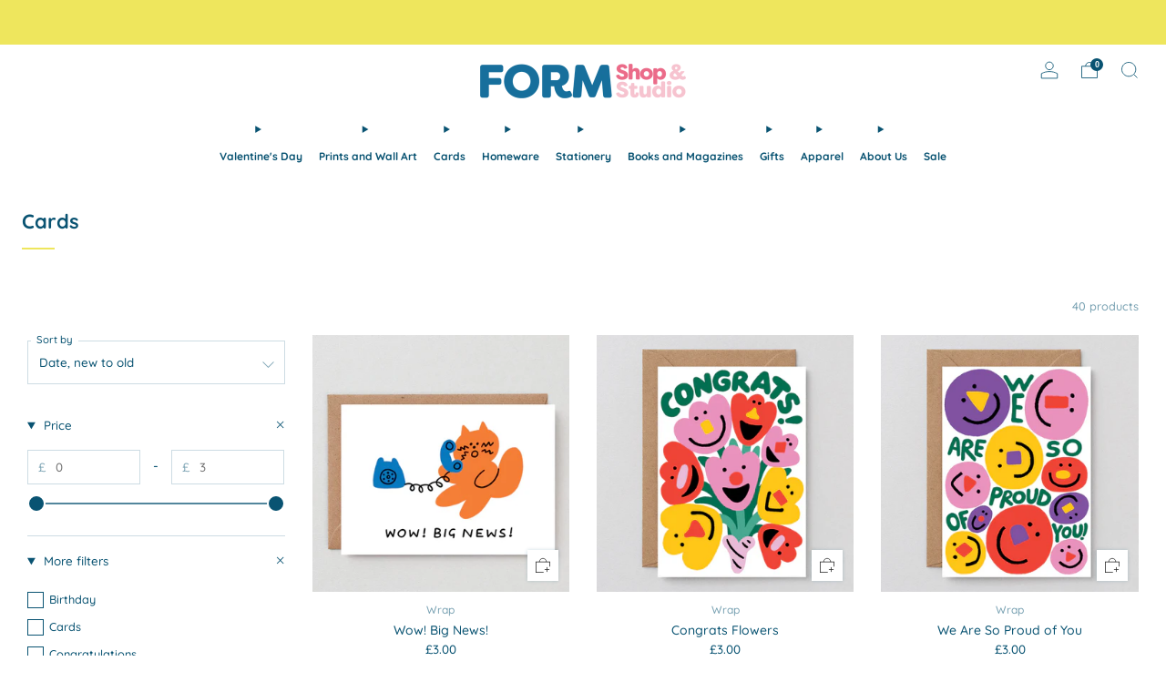

--- FILE ---
content_type: text/html; charset=utf-8
request_url: https://heyform.co.uk/collections/cards/occasion_congratulations
body_size: 43244
content:

<!doctype html>
<html class="no-js" lang="en">
  <head>
<meta name="trustpilot-one-time-domain-verification-id" content="c7e28891-14d4-4ee5-bb06-e3a9591c1520"/>
    <!-- Added by AVADA SEO Suite -->
	

	<!-- /Added by AVADA SEO Suite -->
    <meta charset="utf-8">
    <meta http-equiv="X-UA-Compatible" content="IE=edge,chrome=1">
    <meta
      name="viewport"
      content="width=device-width, initial-scale=1.0, height=device-height, minimum-scale=1.0, maximum-scale=1.0"
    >
    <meta name="theme-color" content="#eee65d">

    <!-- Network optimisations -->
<link rel="preconnect" href="//cdn.shopify.com" crossorigin>
<link rel="preconnect" href="//fonts.shopifycdn.com" crossorigin>

<link rel="preload" as="style" href="//heyform.co.uk/cdn/shop/t/22/assets/theme-critical.css?v=154414411457713092811726249039"><link rel="preload" as="script" href="//heyform.co.uk/cdn/shop/t/22/assets/scrollreveal.min.js?v=163720458850474464051720262029"><link rel="preload" href="//heyform.co.uk/cdn/fonts/quicksand/quicksand_n5.8f86b119923a62b5ca76bc9a6fb25da7a7498802.woff2" as="font" type="font/woff2" crossorigin>
<link rel="preload" href="//heyform.co.uk/cdn/fonts/quicksand/quicksand_n7.d375fe11182475f82f7bb6306a0a0e4018995610.woff2" as="font" type="font/woff2" crossorigin>

<link rel="canonical" href="https://heyform.co.uk/collections/cards/occasion_congratulations">
      <link rel="shortcut icon" href="//heyform.co.uk/cdn/shop/files/form_shop_studio_favicon.png?crop=center&height=32&v=1720280700&width=32" type="image/png">
    

    <!-- Title and description ================================================== -->
    <title>Cards
&ndash; Tagged &quot;Occasion_congratulations&quot;&ndash; Form Shop &amp; Studio</title><!-- /snippets/social-meta-tags.liquid -->




<meta property="og:site_name" content="Form Shop &amp; Studio">
<meta property="og:url" content="https://heyform.co.uk/collections/cards/occasion_congratulations">
<meta property="og:title" content="Cards">
<meta property="og:type" content="product.group">
<meta property="og:description" content="Unique art prints and gifts from designers, and artists we love from Hull and beyond. Plus greetings cards & wrap, homeware, stationery, books & magazines.">





<meta name="twitter:card" content="summary_large_image">
<meta name="twitter:title" content="Cards">
<meta name="twitter:description" content="Unique art prints and gifts from designers, and artists we love from Hull and beyond. Plus greetings cards & wrap, homeware, stationery, books & magazines.">

<!-- JS before CSSOM =================================================== -->
    <script type="text/javascript">
      theme = {};
      theme.t = {};
       	theme.t.add_to_cart = 'Add to cart';
         theme.t.sold_out = 'Sold out';
         theme.t.unavailable = 'Unavailable';
         theme.t.regular_price = 'Regular price';
         theme.t.sale_price = 'Sale price';
         theme.t.qty_notice_in_stock = 'In stock';
         theme.t.qty_notice_low_stock = 'Low stock';
         theme.t.qty_notice_sold_out = 'Out of stock';
         theme.t.qty_notice_number_in_stock_html = '<span>[qty]</span> in stock';
         theme.t.qty_notice_number_low_stock_html = 'Only <span>[qty]</span> in stock';
         theme.t.discount_currency = 'Save [discount]';
         theme.t.discount_percentage = 'Save [discount]%';
         theme.t.discount_text = 'On Sale';
         theme.t.unit_price_label = 'Unit price';
         theme.t.unit_price_separator = 'per';
      	theme.t.from_price = 'from';
      	theme.t.cart_item_singular = 'item';
      	theme.t.cart_item_plural = 'items';
      	theme.t.sku = 'SKU';
      theme.map = {};
      theme.money_format = '£{{amount}}';
      theme.money_with_currency_format = '£{{amount}} GBP';
      theme.money_product_price_format = '£{{amount}}';
      theme.money_total_price_format = '£{{amount}}';
      theme.cart = {};
      theme.map_settings_url="//heyform.co.uk/cdn/shop/t/22/assets/map_settings.min.js?v=55973849163231613841720262029";
      theme.cart_type = 'modal';
      theme.cart_ajax = true;
      theme.routes = {
      	rootUrl: "/",
      	rootUrlSlash: "/",
      	cartUrl: "/cart",
      	cartAddUrl: "/cart/add",
      	cartChangeUrl: "/cart/change"
      };
      theme.assets = {
      	plyr: "//heyform.co.uk/cdn/shop/t/22/assets/plyr.min.js?v=4209607025050129391720262030",
      	masonry: "//heyform.co.uk/cdn/shop/t/22/assets/masonry.min.js?v=52946867241060388171720262029",
      	
      	fecha: "//heyform.co.uk/cdn/shop/t/22/assets/fecha.min.js?v=77892649025288305351720262030"
      };
    </script>
    
    <style id="fontsupporttest">
      @font-face {
        font-family: 'font';
        src: url('https://');
      }
    </style>
    <script type="text/javascript">
      function supportsFontFace() {
        function blacklist() {
          var match = /(WebKit|windows phone.+trident)\/(\d+)/i.exec(navigator.userAgent);
          return match && parseInt(match[2], 10) < (match[1] == 'WebKit' ? 533 : 6);
        }
        function hasFontFaceSrc() {
          var style = document.getElementById('fontsupporttest');
          var sheet = style.sheet || style.styleSheet;
          var cssText = sheet
            ? sheet.cssRules && sheet.cssRules[0]
              ? sheet.cssRules[0].cssText
              : sheet.cssText || ''
            : '';
          return /src/i.test(cssText);
        }
        return !blacklist() && hasFontFaceSrc();
      }
      document.documentElement.classList.replace('no-js', 'js');
      if (window.matchMedia('(pointer: coarse)').matches) {
        document.documentElement.classList.add('touchevents');
      } else {
        document.documentElement.classList.add('no-touchevents');
      }
      if (supportsFontFace()) {
        document.documentElement.classList.add('fontface');
      }
    </script>
    <script src="//heyform.co.uk/cdn/shop/t/22/assets/jquery.min.js?v=115860211936397945481720262030" defer="defer"></script>
    <script src="//heyform.co.uk/cdn/shop/t/22/assets/vendor.min.js?v=178485242231304422351720262030" defer="defer"></script>
    

    <!-- CSS ================================================== -->
    
<style data-shopify>
  :root {
    --color--brand: #eee65d;
    --color--brand-dark: #ece246;
    --color--brand-light: #f0ea74;

    --color--accent: #eeeeee;
    --color--accent-dark: #e1e1e1;

    --color--link: #fdfbe7;
    --color--link-dark: #a19911;

    --color--text: #095372;
    --color--text-light: rgba(9, 83, 114, 0.7);
    --color--text-lighter: rgba(9, 83, 114, 0.55);
    --color--text-lightest: rgba(9, 83, 114, 0.2);
    --color--text-bg: rgba(9, 83, 114, 0.05);

    --color--headings: #095372;
    --color--alt-text: #e96b89;
    --color--btn: #095372;

    --color--product-bg: rgba(0,0,0,0);
    --color--product-sale: #e96b89;

    --color--low-stock: #e96b89;
    --color--in-stock: #1ddf91;

    --color--title-border: #eee65d;

    --color--drawer-bg: #ffffff;

    --color--bg: #ffffff;
    --color--bg-alpha: rgba(255, 255, 255, 0.8);
    --color--bg-light: #ffffff;
    --color--bg-dark: #f2f2f2;

    --color--drop-shadow: rgba(9, 83, 114, 0.08);

    --color--label-brand: #eee65d;
    --color--label-sold_out: #f2f2f2;
    --color--label-discount: #e96b89;
    --color--label-new: #e5e5e5;
    --color--label-custom1: #e5e5e5;
    --color--label-custom2: #e5e5e5;

    --color--text-label-brand: #000000;
    --color--text-label-sold_out: #000000;
    --color--text-label-discount: #000000;
    --color--text-label-new: #000000;
    --color--text-label-custom_one: #000000;
    --color--text-label-custom_two: #000000;

    --font--size-base: 13.4;
    --font--line-base: 30;

    --font--size-h1: 28;
    --font--size-h2: 22;
    --font--size-h3: 18;
    --font--size-h4: 17;
    --font--size-h5: 15;
    --font--size-h6: 14;

    --font--size-grid: 14;
    --font--size-nav: 12;
    --font--size-mobile-nav: 13;
    --font--size-mega-menu: 11;
    --font--size-product-form-headings: 14;

    --font--body: Quicksand, sans-serif;
    --font--body-style: normal;
    --font--body-weight: 500;

    --font--title: Quicksand, sans-serif;
    --font--title-weight: 700;
    --font--title-style: normal;
    --font--title-space: 0px;
    --font--title-transform: none;
    --font--title-border: 1;
    --font--title-border-size: 2px;

    --font--button: Quicksand, sans-serif;
    --font--button-weight: 500;
    --font--button-style: normal;

    --font--button-space: 1px;
    --font--button-transform: none;
    --font--button-size: 11;
    --font--button-mobile-size: 12px;

    --font--nav-spacing: 18px;

    --checkbox-check-invert: 1;
  }
</style>

    <style>@font-face {
  font-family: Quicksand;
  font-weight: 500;
  font-style: normal;
  font-display: swap;
  src: url("//heyform.co.uk/cdn/fonts/quicksand/quicksand_n5.8f86b119923a62b5ca76bc9a6fb25da7a7498802.woff2") format("woff2"),
       url("//heyform.co.uk/cdn/fonts/quicksand/quicksand_n5.c31882e058f76d723a7b6b725ac3ca095b5a2a70.woff") format("woff");
}

  @font-face {
  font-family: Quicksand;
  font-weight: 700;
  font-style: normal;
  font-display: swap;
  src: url("//heyform.co.uk/cdn/fonts/quicksand/quicksand_n7.d375fe11182475f82f7bb6306a0a0e4018995610.woff2") format("woff2"),
       url("//heyform.co.uk/cdn/fonts/quicksand/quicksand_n7.8ac2ae2fc4b90ef79aaa7aedb927d39f9f9aa3f4.woff") format("woff");
}

@font-face {
  font-family: Quicksand;
  font-weight: 700;
  font-style: normal;
  font-display: swap;
  src: url("//heyform.co.uk/cdn/fonts/quicksand/quicksand_n7.d375fe11182475f82f7bb6306a0a0e4018995610.woff2") format("woff2"),
       url("//heyform.co.uk/cdn/fonts/quicksand/quicksand_n7.8ac2ae2fc4b90ef79aaa7aedb927d39f9f9aa3f4.woff") format("woff");
}

</style>

<link rel="stylesheet" href="//heyform.co.uk/cdn/shop/t/22/assets/theme-critical.css?v=154414411457713092811726249039">

<link rel="preload" href="//heyform.co.uk/cdn/shop/t/22/assets/theme.css?v=174203999012080628471726249038" as="style" onload="this.onload=null;this.rel='stylesheet'">
<noscript><link rel="stylesheet" href="//heyform.co.uk/cdn/shop/t/22/assets/theme.css?v=174203999012080628471726249038"></noscript>
<script>
  /*! loadCSS rel=preload polyfill. [c]2017 Filament Group, Inc. MIT License */
  (function (w) {
    'use strict';
    if (!w.loadCSS) {
      w.loadCSS = function () {};
    }
    var rp = (loadCSS.relpreload = {});
    rp.support = (function () {
      var ret;
      try {
        ret = w.document.createElement('link').relList.supports('preload');
      } catch (e) {
        ret = false;
      }
      return function () {
        return ret;
      };
    })();
    rp.bindMediaToggle = function (link) {
      var finalMedia = link.media || 'all';
      function enableStylesheet() {
        if (link.addEventListener) {
          link.removeEventListener('load', enableStylesheet);
        } else if (link.attachEvent) {
          link.detachEvent('onload', enableStylesheet);
        }
        link.setAttribute('onload', null);
        link.media = finalMedia;
      }
      if (link.addEventListener) {
        link.addEventListener('load', enableStylesheet);
      } else if (link.attachEvent) {
        link.attachEvent('onload', enableStylesheet);
      }
      setTimeout(function () {
        link.rel = 'stylesheet';
        link.media = 'only x';
      });
      setTimeout(enableStylesheet, 3000);
    };
    rp.poly = function () {
      if (rp.support()) {
        return;
      }
      var links = w.document.getElementsByTagName('link');
      for (var i = 0; i < links.length; i += 1) {
        var link = links[i];
        if (link.rel === 'preload' && link.getAttribute('as') === 'style' && !link.getAttribute('data-loadcss')) {
          link.setAttribute('data-loadcss', true);
          rp.bindMediaToggle(link);
        }
      }
    };
    if (!rp.support()) {
      rp.poly();
      var run = w.setInterval(rp.poly, 500);
      if (w.addEventListener) {
        w.addEventListener('load', function () {
          rp.poly();
          w.clearInterval(run);
        });
      } else if (w.attachEvent) {
        w.attachEvent('onload', function () {
          rp.poly();
          w.clearInterval(run);
        });
      }
    }
    if (typeof exports !== 'undefined') {
      exports.loadCSS = loadCSS;
    } else {
      w.loadCSS = loadCSS;
    }
  })(typeof global !== 'undefined' ? global : this);
</script>


    <!-- JS after CSSOM=================================================== -->
    
    <script type="module">
      import { produce } from "//heyform.co.uk/cdn/shop/t/22/assets/immer.lib.js?v=92186276450340095451720262029";
      import { createStore } from "//heyform.co.uk/cdn/shop/t/22/assets/zustand-vanilla.lib.js?v=93085296086090749921720262030";
      import Cookies from "//heyform.co.uk/cdn/shop/t/22/assets/js-cookie.lib.js?v=114704338990696736151720262030";

      window.theme.lib = {
        Cookies,
      };

      window.theme.cart = {
        functions: {
          produce: produce,
          createStore: createStore,
        },
      };
    </script>
    <script src="//heyform.co.uk/cdn/shop/t/22/assets/cart-store.js?v=169171967427512002621720262029" type="module"></script>
    <script src="//heyform.co.uk/cdn/shop/t/22/assets/quantity-input.js?v=167758851358000206601720262029" type="module"></script>
    <script src="//heyform.co.uk/cdn/shop/t/22/assets/product-form.js?v=166760770228120350161720262029" type="module"></script>
    <script src="//heyform.co.uk/cdn/shop/t/22/assets/cart-link.js?v=53834366512873149321720262029" type="module"></script>
    <script src="//heyform.co.uk/cdn/shop/t/22/assets/cart-components.js?v=110475514246128937541720262029" type="module"></script>
<script src="//heyform.co.uk/cdn/shop/t/22/assets/lottie.lib.js?v=56436162596295492921720262029" defer="defer"></script><script src="//heyform.co.uk/cdn/shop/t/22/assets/cart-free-shipping-bar.js?v=15473973110761128061720262030" type="module"></script><script src="//heyform.co.uk/cdn/shop/t/22/assets/product-cards.js?v=77717289362563609031720262029" type="module"></script>

    <script src="//heyform.co.uk/cdn/shop/t/22/assets/theme.min.js?v=44597397037913547921720262030" defer="defer"></script>
    <script src="//heyform.co.uk/cdn/shop/t/22/assets/custom.js?v=101612360477050417211720262030" defer="defer"></script><script src="//heyform.co.uk/cdn/shop/t/22/assets/swatch-colors.js?v=61049318184653304711720262051" defer="defer"></script><script src="//heyform.co.uk/cdn/shop/t/22/assets/details-disclosure.js?v=96430930583685380661720262030" defer="defer"></script>
    <script src="//heyform.co.uk/cdn/shop/t/22/assets/header-details-disclosure.js?v=48862031563158802431720262030" defer="defer"></script>
    <script src="//heyform.co.uk/cdn/shop/t/22/assets/nested-menu.js?v=98653082698297721091720262030" defer="defer"></script>
    <script src="//heyform.co.uk/cdn/shop/t/22/assets/product-interactive-options.js?v=58856235664776463841720262029" type="module"></script>

    

    
      <script src="//heyform.co.uk/cdn/shop/t/22/assets/scrollreveal.min.js?v=163720458850474464051720262029"></script>
    
    

    <!-- Header hook for plugins ================================================== -->
    <script>window.performance && window.performance.mark && window.performance.mark('shopify.content_for_header.start');</script><meta name="google-site-verification" content="JHXRB46x4ENArzY7I6QqaEmkvJml5YJB3bX5alKo0ZI">
<meta id="shopify-digital-wallet" name="shopify-digital-wallet" content="/20642943/digital_wallets/dialog">
<meta name="shopify-checkout-api-token" content="fa1410c763c16132221cad7cfe3bcd9c">
<meta id="in-context-paypal-metadata" data-shop-id="20642943" data-venmo-supported="false" data-environment="production" data-locale="en_US" data-paypal-v4="true" data-currency="GBP">
<link rel="alternate" type="application/atom+xml" title="Feed" href="/collections/cards/occasion_congratulations.atom" />
<link rel="next" href="/collections/cards/occasion_congratulations?page=2">
<link rel="alternate" type="application/json+oembed" href="https://heyform.co.uk/collections/cards/occasion_congratulations.oembed">
<script async="async" src="/checkouts/internal/preloads.js?locale=en-GB"></script>
<link rel="preconnect" href="https://shop.app" crossorigin="anonymous">
<script async="async" src="https://shop.app/checkouts/internal/preloads.js?locale=en-GB&shop_id=20642943" crossorigin="anonymous"></script>
<script id="apple-pay-shop-capabilities" type="application/json">{"shopId":20642943,"countryCode":"GB","currencyCode":"GBP","merchantCapabilities":["supports3DS"],"merchantId":"gid:\/\/shopify\/Shop\/20642943","merchantName":"Form Shop \u0026 Studio","requiredBillingContactFields":["postalAddress","email"],"requiredShippingContactFields":["postalAddress","email"],"shippingType":"shipping","supportedNetworks":["visa","maestro","masterCard","amex","discover","elo"],"total":{"type":"pending","label":"Form Shop \u0026 Studio","amount":"1.00"},"shopifyPaymentsEnabled":true,"supportsSubscriptions":true}</script>
<script id="shopify-features" type="application/json">{"accessToken":"fa1410c763c16132221cad7cfe3bcd9c","betas":["rich-media-storefront-analytics"],"domain":"heyform.co.uk","predictiveSearch":true,"shopId":20642943,"locale":"en"}</script>
<script>var Shopify = Shopify || {};
Shopify.shop = "heyform.myshopify.com";
Shopify.locale = "en";
Shopify.currency = {"active":"GBP","rate":"1.0"};
Shopify.country = "GB";
Shopify.theme = {"name":"Updated copy of Venue","id":164225646869,"schema_name":"Venue","schema_version":"13.0.1","theme_store_id":836,"role":"main"};
Shopify.theme.handle = "null";
Shopify.theme.style = {"id":null,"handle":null};
Shopify.cdnHost = "heyform.co.uk/cdn";
Shopify.routes = Shopify.routes || {};
Shopify.routes.root = "/";</script>
<script type="module">!function(o){(o.Shopify=o.Shopify||{}).modules=!0}(window);</script>
<script>!function(o){function n(){var o=[];function n(){o.push(Array.prototype.slice.apply(arguments))}return n.q=o,n}var t=o.Shopify=o.Shopify||{};t.loadFeatures=n(),t.autoloadFeatures=n()}(window);</script>
<script>
  window.ShopifyPay = window.ShopifyPay || {};
  window.ShopifyPay.apiHost = "shop.app\/pay";
  window.ShopifyPay.redirectState = null;
</script>
<script id="shop-js-analytics" type="application/json">{"pageType":"collection"}</script>
<script defer="defer" async type="module" src="//heyform.co.uk/cdn/shopifycloud/shop-js/modules/v2/client.init-shop-cart-sync_BT-GjEfc.en.esm.js"></script>
<script defer="defer" async type="module" src="//heyform.co.uk/cdn/shopifycloud/shop-js/modules/v2/chunk.common_D58fp_Oc.esm.js"></script>
<script defer="defer" async type="module" src="//heyform.co.uk/cdn/shopifycloud/shop-js/modules/v2/chunk.modal_xMitdFEc.esm.js"></script>
<script type="module">
  await import("//heyform.co.uk/cdn/shopifycloud/shop-js/modules/v2/client.init-shop-cart-sync_BT-GjEfc.en.esm.js");
await import("//heyform.co.uk/cdn/shopifycloud/shop-js/modules/v2/chunk.common_D58fp_Oc.esm.js");
await import("//heyform.co.uk/cdn/shopifycloud/shop-js/modules/v2/chunk.modal_xMitdFEc.esm.js");

  window.Shopify.SignInWithShop?.initShopCartSync?.({"fedCMEnabled":true,"windoidEnabled":true});

</script>
<script>
  window.Shopify = window.Shopify || {};
  if (!window.Shopify.featureAssets) window.Shopify.featureAssets = {};
  window.Shopify.featureAssets['shop-js'] = {"shop-cart-sync":["modules/v2/client.shop-cart-sync_DZOKe7Ll.en.esm.js","modules/v2/chunk.common_D58fp_Oc.esm.js","modules/v2/chunk.modal_xMitdFEc.esm.js"],"init-fed-cm":["modules/v2/client.init-fed-cm_B6oLuCjv.en.esm.js","modules/v2/chunk.common_D58fp_Oc.esm.js","modules/v2/chunk.modal_xMitdFEc.esm.js"],"shop-cash-offers":["modules/v2/client.shop-cash-offers_D2sdYoxE.en.esm.js","modules/v2/chunk.common_D58fp_Oc.esm.js","modules/v2/chunk.modal_xMitdFEc.esm.js"],"shop-login-button":["modules/v2/client.shop-login-button_QeVjl5Y3.en.esm.js","modules/v2/chunk.common_D58fp_Oc.esm.js","modules/v2/chunk.modal_xMitdFEc.esm.js"],"pay-button":["modules/v2/client.pay-button_DXTOsIq6.en.esm.js","modules/v2/chunk.common_D58fp_Oc.esm.js","modules/v2/chunk.modal_xMitdFEc.esm.js"],"shop-button":["modules/v2/client.shop-button_DQZHx9pm.en.esm.js","modules/v2/chunk.common_D58fp_Oc.esm.js","modules/v2/chunk.modal_xMitdFEc.esm.js"],"avatar":["modules/v2/client.avatar_BTnouDA3.en.esm.js"],"init-windoid":["modules/v2/client.init-windoid_CR1B-cfM.en.esm.js","modules/v2/chunk.common_D58fp_Oc.esm.js","modules/v2/chunk.modal_xMitdFEc.esm.js"],"init-shop-for-new-customer-accounts":["modules/v2/client.init-shop-for-new-customer-accounts_C_vY_xzh.en.esm.js","modules/v2/client.shop-login-button_QeVjl5Y3.en.esm.js","modules/v2/chunk.common_D58fp_Oc.esm.js","modules/v2/chunk.modal_xMitdFEc.esm.js"],"init-shop-email-lookup-coordinator":["modules/v2/client.init-shop-email-lookup-coordinator_BI7n9ZSv.en.esm.js","modules/v2/chunk.common_D58fp_Oc.esm.js","modules/v2/chunk.modal_xMitdFEc.esm.js"],"init-shop-cart-sync":["modules/v2/client.init-shop-cart-sync_BT-GjEfc.en.esm.js","modules/v2/chunk.common_D58fp_Oc.esm.js","modules/v2/chunk.modal_xMitdFEc.esm.js"],"shop-toast-manager":["modules/v2/client.shop-toast-manager_DiYdP3xc.en.esm.js","modules/v2/chunk.common_D58fp_Oc.esm.js","modules/v2/chunk.modal_xMitdFEc.esm.js"],"init-customer-accounts":["modules/v2/client.init-customer-accounts_D9ZNqS-Q.en.esm.js","modules/v2/client.shop-login-button_QeVjl5Y3.en.esm.js","modules/v2/chunk.common_D58fp_Oc.esm.js","modules/v2/chunk.modal_xMitdFEc.esm.js"],"init-customer-accounts-sign-up":["modules/v2/client.init-customer-accounts-sign-up_iGw4briv.en.esm.js","modules/v2/client.shop-login-button_QeVjl5Y3.en.esm.js","modules/v2/chunk.common_D58fp_Oc.esm.js","modules/v2/chunk.modal_xMitdFEc.esm.js"],"shop-follow-button":["modules/v2/client.shop-follow-button_CqMgW2wH.en.esm.js","modules/v2/chunk.common_D58fp_Oc.esm.js","modules/v2/chunk.modal_xMitdFEc.esm.js"],"checkout-modal":["modules/v2/client.checkout-modal_xHeaAweL.en.esm.js","modules/v2/chunk.common_D58fp_Oc.esm.js","modules/v2/chunk.modal_xMitdFEc.esm.js"],"shop-login":["modules/v2/client.shop-login_D91U-Q7h.en.esm.js","modules/v2/chunk.common_D58fp_Oc.esm.js","modules/v2/chunk.modal_xMitdFEc.esm.js"],"lead-capture":["modules/v2/client.lead-capture_BJmE1dJe.en.esm.js","modules/v2/chunk.common_D58fp_Oc.esm.js","modules/v2/chunk.modal_xMitdFEc.esm.js"],"payment-terms":["modules/v2/client.payment-terms_Ci9AEqFq.en.esm.js","modules/v2/chunk.common_D58fp_Oc.esm.js","modules/v2/chunk.modal_xMitdFEc.esm.js"]};
</script>
<script>(function() {
  var isLoaded = false;
  function asyncLoad() {
    if (isLoaded) return;
    isLoaded = true;
    var urls = ["https:\/\/chimpstatic.com\/mcjs-connected\/js\/users\/a0a3b1517de420144a32bdcb9\/75b13937749249ee641247654.js?shop=heyform.myshopify.com","https:\/\/ecommplugins-scripts.trustpilot.com\/v2.1\/js\/header.min.js?settings=eyJrZXkiOiJGWk9FbElRNUd2ZHFPSEhhIn0=\u0026shop=heyform.myshopify.com","https:\/\/ecommplugins-scripts.trustpilot.com\/v2.1\/js\/success.min.js?settings=eyJrZXkiOiJGWk9FbElRNUd2ZHFPSEhhIiwidCI6WyJvcmRlcnMvZnVsZmlsbGVkIl0sInYiOiIifQ==\u0026shop=heyform.myshopify.com","https:\/\/ecommplugins-trustboxsettings.trustpilot.com\/heyform.myshopify.com.js?settings=1749288800767\u0026shop=heyform.myshopify.com"];
    for (var i = 0; i < urls.length; i++) {
      var s = document.createElement('script');
      s.type = 'text/javascript';
      s.async = true;
      s.src = urls[i];
      var x = document.getElementsByTagName('script')[0];
      x.parentNode.insertBefore(s, x);
    }
  };
  if(window.attachEvent) {
    window.attachEvent('onload', asyncLoad);
  } else {
    window.addEventListener('load', asyncLoad, false);
  }
})();</script>
<script id="__st">var __st={"a":20642943,"offset":0,"reqid":"4e3b6e0d-97f4-404f-bc73-93fe6cfb5c37-1769189720","pageurl":"heyform.co.uk\/collections\/cards\/occasion_congratulations","u":"b7ed4cc167e1","p":"collection","rtyp":"collection","rid":380508233};</script>
<script>window.ShopifyPaypalV4VisibilityTracking = true;</script>
<script id="captcha-bootstrap">!function(){'use strict';const t='contact',e='account',n='new_comment',o=[[t,t],['blogs',n],['comments',n],[t,'customer']],c=[[e,'customer_login'],[e,'guest_login'],[e,'recover_customer_password'],[e,'create_customer']],r=t=>t.map((([t,e])=>`form[action*='/${t}']:not([data-nocaptcha='true']) input[name='form_type'][value='${e}']`)).join(','),a=t=>()=>t?[...document.querySelectorAll(t)].map((t=>t.form)):[];function s(){const t=[...o],e=r(t);return a(e)}const i='password',u='form_key',d=['recaptcha-v3-token','g-recaptcha-response','h-captcha-response',i],f=()=>{try{return window.sessionStorage}catch{return}},m='__shopify_v',_=t=>t.elements[u];function p(t,e,n=!1){try{const o=window.sessionStorage,c=JSON.parse(o.getItem(e)),{data:r}=function(t){const{data:e,action:n}=t;return t[m]||n?{data:e,action:n}:{data:t,action:n}}(c);for(const[e,n]of Object.entries(r))t.elements[e]&&(t.elements[e].value=n);n&&o.removeItem(e)}catch(o){console.error('form repopulation failed',{error:o})}}const l='form_type',E='cptcha';function T(t){t.dataset[E]=!0}const w=window,h=w.document,L='Shopify',v='ce_forms',y='captcha';let A=!1;((t,e)=>{const n=(g='f06e6c50-85a8-45c8-87d0-21a2b65856fe',I='https://cdn.shopify.com/shopifycloud/storefront-forms-hcaptcha/ce_storefront_forms_captcha_hcaptcha.v1.5.2.iife.js',D={infoText:'Protected by hCaptcha',privacyText:'Privacy',termsText:'Terms'},(t,e,n)=>{const o=w[L][v],c=o.bindForm;if(c)return c(t,g,e,D).then(n);var r;o.q.push([[t,g,e,D],n]),r=I,A||(h.body.append(Object.assign(h.createElement('script'),{id:'captcha-provider',async:!0,src:r})),A=!0)});var g,I,D;w[L]=w[L]||{},w[L][v]=w[L][v]||{},w[L][v].q=[],w[L][y]=w[L][y]||{},w[L][y].protect=function(t,e){n(t,void 0,e),T(t)},Object.freeze(w[L][y]),function(t,e,n,w,h,L){const[v,y,A,g]=function(t,e,n){const i=e?o:[],u=t?c:[],d=[...i,...u],f=r(d),m=r(i),_=r(d.filter((([t,e])=>n.includes(e))));return[a(f),a(m),a(_),s()]}(w,h,L),I=t=>{const e=t.target;return e instanceof HTMLFormElement?e:e&&e.form},D=t=>v().includes(t);t.addEventListener('submit',(t=>{const e=I(t);if(!e)return;const n=D(e)&&!e.dataset.hcaptchaBound&&!e.dataset.recaptchaBound,o=_(e),c=g().includes(e)&&(!o||!o.value);(n||c)&&t.preventDefault(),c&&!n&&(function(t){try{if(!f())return;!function(t){const e=f();if(!e)return;const n=_(t);if(!n)return;const o=n.value;o&&e.removeItem(o)}(t);const e=Array.from(Array(32),(()=>Math.random().toString(36)[2])).join('');!function(t,e){_(t)||t.append(Object.assign(document.createElement('input'),{type:'hidden',name:u})),t.elements[u].value=e}(t,e),function(t,e){const n=f();if(!n)return;const o=[...t.querySelectorAll(`input[type='${i}']`)].map((({name:t})=>t)),c=[...d,...o],r={};for(const[a,s]of new FormData(t).entries())c.includes(a)||(r[a]=s);n.setItem(e,JSON.stringify({[m]:1,action:t.action,data:r}))}(t,e)}catch(e){console.error('failed to persist form',e)}}(e),e.submit())}));const S=(t,e)=>{t&&!t.dataset[E]&&(n(t,e.some((e=>e===t))),T(t))};for(const o of['focusin','change'])t.addEventListener(o,(t=>{const e=I(t);D(e)&&S(e,y())}));const B=e.get('form_key'),M=e.get(l),P=B&&M;t.addEventListener('DOMContentLoaded',(()=>{const t=y();if(P)for(const e of t)e.elements[l].value===M&&p(e,B);[...new Set([...A(),...v().filter((t=>'true'===t.dataset.shopifyCaptcha))])].forEach((e=>S(e,t)))}))}(h,new URLSearchParams(w.location.search),n,t,e,['guest_login'])})(!0,!0)}();</script>
<script integrity="sha256-4kQ18oKyAcykRKYeNunJcIwy7WH5gtpwJnB7kiuLZ1E=" data-source-attribution="shopify.loadfeatures" defer="defer" src="//heyform.co.uk/cdn/shopifycloud/storefront/assets/storefront/load_feature-a0a9edcb.js" crossorigin="anonymous"></script>
<script crossorigin="anonymous" defer="defer" src="//heyform.co.uk/cdn/shopifycloud/storefront/assets/shopify_pay/storefront-65b4c6d7.js?v=20250812"></script>
<script data-source-attribution="shopify.dynamic_checkout.dynamic.init">var Shopify=Shopify||{};Shopify.PaymentButton=Shopify.PaymentButton||{isStorefrontPortableWallets:!0,init:function(){window.Shopify.PaymentButton.init=function(){};var t=document.createElement("script");t.src="https://heyform.co.uk/cdn/shopifycloud/portable-wallets/latest/portable-wallets.en.js",t.type="module",document.head.appendChild(t)}};
</script>
<script data-source-attribution="shopify.dynamic_checkout.buyer_consent">
  function portableWalletsHideBuyerConsent(e){var t=document.getElementById("shopify-buyer-consent"),n=document.getElementById("shopify-subscription-policy-button");t&&n&&(t.classList.add("hidden"),t.setAttribute("aria-hidden","true"),n.removeEventListener("click",e))}function portableWalletsShowBuyerConsent(e){var t=document.getElementById("shopify-buyer-consent"),n=document.getElementById("shopify-subscription-policy-button");t&&n&&(t.classList.remove("hidden"),t.removeAttribute("aria-hidden"),n.addEventListener("click",e))}window.Shopify?.PaymentButton&&(window.Shopify.PaymentButton.hideBuyerConsent=portableWalletsHideBuyerConsent,window.Shopify.PaymentButton.showBuyerConsent=portableWalletsShowBuyerConsent);
</script>
<script data-source-attribution="shopify.dynamic_checkout.cart.bootstrap">document.addEventListener("DOMContentLoaded",(function(){function t(){return document.querySelector("shopify-accelerated-checkout-cart, shopify-accelerated-checkout")}if(t())Shopify.PaymentButton.init();else{new MutationObserver((function(e,n){t()&&(Shopify.PaymentButton.init(),n.disconnect())})).observe(document.body,{childList:!0,subtree:!0})}}));
</script>
<script id='scb4127' type='text/javascript' async='' src='https://heyform.co.uk/cdn/shopifycloud/privacy-banner/storefront-banner.js'></script><link id="shopify-accelerated-checkout-styles" rel="stylesheet" media="screen" href="https://heyform.co.uk/cdn/shopifycloud/portable-wallets/latest/accelerated-checkout-backwards-compat.css" crossorigin="anonymous">
<style id="shopify-accelerated-checkout-cart">
        #shopify-buyer-consent {
  margin-top: 1em;
  display: inline-block;
  width: 100%;
}

#shopify-buyer-consent.hidden {
  display: none;
}

#shopify-subscription-policy-button {
  background: none;
  border: none;
  padding: 0;
  text-decoration: underline;
  font-size: inherit;
  cursor: pointer;
}

#shopify-subscription-policy-button::before {
  box-shadow: none;
}

      </style>

<script>window.performance && window.performance.mark && window.performance.mark('shopify.content_for_header.end');</script>
  <!-- BEGIN app block: shopify://apps/avada-seo-suite/blocks/avada-seo/15507c6e-1aa3-45d3-b698-7e175e033440 --><script>
  window.AVADA_SEO_ENABLED = true;
</script><!-- BEGIN app snippet: avada-broken-link-manager --><!-- END app snippet --><!-- BEGIN app snippet: avada-seo-site --><!-- END app snippet --><!-- BEGIN app snippet: avada-robot-onpage --><!-- Avada SEO Robot Onpage -->












<!-- END app snippet --><!-- BEGIN app snippet: avada-frequently-asked-questions -->







<!-- END app snippet --><!-- BEGIN app snippet: avada-custom-css --> <!-- BEGIN Avada SEO custom CSS END -->


<!-- END Avada SEO custom CSS END -->
<!-- END app snippet --><!-- BEGIN app snippet: avada-loading --><style>
  @keyframes avada-rotate {
    0% { transform: rotate(0); }
    100% { transform: rotate(360deg); }
  }

  @keyframes avada-fade-out {
    0% { opacity: 1; visibility: visible; }
    100% { opacity: 0; visibility: hidden; }
  }

  .Avada-LoadingScreen {
    display: none;
    width: 100%;
    height: 100vh;
    top: 0;
    position: fixed;
    z-index: 9999;
    display: flex;
    align-items: center;
    justify-content: center;
  
    background-image: url();
    background-position: center;
    background-size: cover;
    background-repeat: no-repeat;
  
  }

  .Avada-LoadingScreen svg {
    animation: avada-rotate 1s linear infinite;
    width: px;
    height: px;
  }
</style>
<script>
  const themeId = Shopify.theme.id;
  const loadingSettingsValue = null;
  const loadingType = loadingSettingsValue?.loadingType;
  function renderLoading() {
    new MutationObserver((mutations, observer) => {
      if (document.body) {
        observer.disconnect();
        const loadingDiv = document.createElement('div');
        loadingDiv.className = 'Avada-LoadingScreen';
        if(loadingType === 'custom_logo' || loadingType === 'favicon_logo') {
          const srcLoadingImage = loadingSettingsValue?.customLogoThemeIds[themeId] || '';
          if(srcLoadingImage) {
            loadingDiv.innerHTML = `
            <img alt="Avada logo"  height="600px" loading="eager" fetchpriority="high"
              src="${srcLoadingImage}&width=600"
              width="600px" />
              `
          }
        }
        if(loadingType === 'circle') {
          loadingDiv.innerHTML = `
        <svg viewBox="0 0 40 40" fill="none" xmlns="http://www.w3.org/2000/svg">
          <path d="M20 3.75C11.0254 3.75 3.75 11.0254 3.75 20C3.75 21.0355 2.91053 21.875 1.875 21.875C0.839475 21.875 0 21.0355 0 20C0 8.9543 8.9543 0 20 0C31.0457 0 40 8.9543 40 20C40 31.0457 31.0457 40 20 40C18.9645 40 18.125 39.1605 18.125 38.125C18.125 37.0895 18.9645 36.25 20 36.25C28.9748 36.25 36.25 28.9748 36.25 20C36.25 11.0254 28.9748 3.75 20 3.75Z" fill=""/>
        </svg>
      `;
        }

        document.body.insertBefore(loadingDiv, document.body.firstChild || null);
        const e = '';
        const t = '';
        const o = 'first' === t;
        const a = sessionStorage.getItem('isShowLoadingAvada');
        const n = document.querySelector('.Avada-LoadingScreen');
        if (a && o) return (n.style.display = 'none');
        n.style.display = 'flex';
        const i = document.body;
        i.style.overflow = 'hidden';
        const l = () => {
          i.style.overflow = 'auto';
          n.style.animation = 'avada-fade-out 1s ease-out forwards';
          setTimeout(() => {
            n.style.display = 'none';
          }, 1000);
        };
        if ((o && !a && sessionStorage.setItem('isShowLoadingAvada', true), 'duration_auto' === e)) {
          window.onload = function() {
            l();
          };
          return;
        }
        setTimeout(() => {
          l();
        }, 1000 * e);
      }
    }).observe(document.documentElement, { childList: true, subtree: true });
  };
  function isNullish(value) {
    return value === null || value === undefined;
  }
  const themeIds = '';
  const themeIdsArray = themeIds ? themeIds.split(',') : [];

  if(!isNullish(themeIds) && themeIdsArray.includes(themeId.toString()) && loadingSettingsValue?.enabled) {
    renderLoading();
  }

  if(isNullish(loadingSettingsValue?.themeIds) && loadingSettingsValue?.enabled) {
    renderLoading();
  }
</script>
<!-- END app snippet --><!-- BEGIN app snippet: avada-seo-social-post --><!-- END app snippet -->
<!-- END app block --><link href="https://monorail-edge.shopifysvc.com" rel="dns-prefetch">
<script>(function(){if ("sendBeacon" in navigator && "performance" in window) {try {var session_token_from_headers = performance.getEntriesByType('navigation')[0].serverTiming.find(x => x.name == '_s').description;} catch {var session_token_from_headers = undefined;}var session_cookie_matches = document.cookie.match(/_shopify_s=([^;]*)/);var session_token_from_cookie = session_cookie_matches && session_cookie_matches.length === 2 ? session_cookie_matches[1] : "";var session_token = session_token_from_headers || session_token_from_cookie || "";function handle_abandonment_event(e) {var entries = performance.getEntries().filter(function(entry) {return /monorail-edge.shopifysvc.com/.test(entry.name);});if (!window.abandonment_tracked && entries.length === 0) {window.abandonment_tracked = true;var currentMs = Date.now();var navigation_start = performance.timing.navigationStart;var payload = {shop_id: 20642943,url: window.location.href,navigation_start,duration: currentMs - navigation_start,session_token,page_type: "collection"};window.navigator.sendBeacon("https://monorail-edge.shopifysvc.com/v1/produce", JSON.stringify({schema_id: "online_store_buyer_site_abandonment/1.1",payload: payload,metadata: {event_created_at_ms: currentMs,event_sent_at_ms: currentMs}}));}}window.addEventListener('pagehide', handle_abandonment_event);}}());</script>
<script id="web-pixels-manager-setup">(function e(e,d,r,n,o){if(void 0===o&&(o={}),!Boolean(null===(a=null===(i=window.Shopify)||void 0===i?void 0:i.analytics)||void 0===a?void 0:a.replayQueue)){var i,a;window.Shopify=window.Shopify||{};var t=window.Shopify;t.analytics=t.analytics||{};var s=t.analytics;s.replayQueue=[],s.publish=function(e,d,r){return s.replayQueue.push([e,d,r]),!0};try{self.performance.mark("wpm:start")}catch(e){}var l=function(){var e={modern:/Edge?\/(1{2}[4-9]|1[2-9]\d|[2-9]\d{2}|\d{4,})\.\d+(\.\d+|)|Firefox\/(1{2}[4-9]|1[2-9]\d|[2-9]\d{2}|\d{4,})\.\d+(\.\d+|)|Chrom(ium|e)\/(9{2}|\d{3,})\.\d+(\.\d+|)|(Maci|X1{2}).+ Version\/(15\.\d+|(1[6-9]|[2-9]\d|\d{3,})\.\d+)([,.]\d+|)( \(\w+\)|)( Mobile\/\w+|) Safari\/|Chrome.+OPR\/(9{2}|\d{3,})\.\d+\.\d+|(CPU[ +]OS|iPhone[ +]OS|CPU[ +]iPhone|CPU IPhone OS|CPU iPad OS)[ +]+(15[._]\d+|(1[6-9]|[2-9]\d|\d{3,})[._]\d+)([._]\d+|)|Android:?[ /-](13[3-9]|1[4-9]\d|[2-9]\d{2}|\d{4,})(\.\d+|)(\.\d+|)|Android.+Firefox\/(13[5-9]|1[4-9]\d|[2-9]\d{2}|\d{4,})\.\d+(\.\d+|)|Android.+Chrom(ium|e)\/(13[3-9]|1[4-9]\d|[2-9]\d{2}|\d{4,})\.\d+(\.\d+|)|SamsungBrowser\/([2-9]\d|\d{3,})\.\d+/,legacy:/Edge?\/(1[6-9]|[2-9]\d|\d{3,})\.\d+(\.\d+|)|Firefox\/(5[4-9]|[6-9]\d|\d{3,})\.\d+(\.\d+|)|Chrom(ium|e)\/(5[1-9]|[6-9]\d|\d{3,})\.\d+(\.\d+|)([\d.]+$|.*Safari\/(?![\d.]+ Edge\/[\d.]+$))|(Maci|X1{2}).+ Version\/(10\.\d+|(1[1-9]|[2-9]\d|\d{3,})\.\d+)([,.]\d+|)( \(\w+\)|)( Mobile\/\w+|) Safari\/|Chrome.+OPR\/(3[89]|[4-9]\d|\d{3,})\.\d+\.\d+|(CPU[ +]OS|iPhone[ +]OS|CPU[ +]iPhone|CPU IPhone OS|CPU iPad OS)[ +]+(10[._]\d+|(1[1-9]|[2-9]\d|\d{3,})[._]\d+)([._]\d+|)|Android:?[ /-](13[3-9]|1[4-9]\d|[2-9]\d{2}|\d{4,})(\.\d+|)(\.\d+|)|Mobile Safari.+OPR\/([89]\d|\d{3,})\.\d+\.\d+|Android.+Firefox\/(13[5-9]|1[4-9]\d|[2-9]\d{2}|\d{4,})\.\d+(\.\d+|)|Android.+Chrom(ium|e)\/(13[3-9]|1[4-9]\d|[2-9]\d{2}|\d{4,})\.\d+(\.\d+|)|Android.+(UC? ?Browser|UCWEB|U3)[ /]?(15\.([5-9]|\d{2,})|(1[6-9]|[2-9]\d|\d{3,})\.\d+)\.\d+|SamsungBrowser\/(5\.\d+|([6-9]|\d{2,})\.\d+)|Android.+MQ{2}Browser\/(14(\.(9|\d{2,})|)|(1[5-9]|[2-9]\d|\d{3,})(\.\d+|))(\.\d+|)|K[Aa][Ii]OS\/(3\.\d+|([4-9]|\d{2,})\.\d+)(\.\d+|)/},d=e.modern,r=e.legacy,n=navigator.userAgent;return n.match(d)?"modern":n.match(r)?"legacy":"unknown"}(),u="modern"===l?"modern":"legacy",c=(null!=n?n:{modern:"",legacy:""})[u],f=function(e){return[e.baseUrl,"/wpm","/b",e.hashVersion,"modern"===e.buildTarget?"m":"l",".js"].join("")}({baseUrl:d,hashVersion:r,buildTarget:u}),m=function(e){var d=e.version,r=e.bundleTarget,n=e.surface,o=e.pageUrl,i=e.monorailEndpoint;return{emit:function(e){var a=e.status,t=e.errorMsg,s=(new Date).getTime(),l=JSON.stringify({metadata:{event_sent_at_ms:s},events:[{schema_id:"web_pixels_manager_load/3.1",payload:{version:d,bundle_target:r,page_url:o,status:a,surface:n,error_msg:t},metadata:{event_created_at_ms:s}}]});if(!i)return console&&console.warn&&console.warn("[Web Pixels Manager] No Monorail endpoint provided, skipping logging."),!1;try{return self.navigator.sendBeacon.bind(self.navigator)(i,l)}catch(e){}var u=new XMLHttpRequest;try{return u.open("POST",i,!0),u.setRequestHeader("Content-Type","text/plain"),u.send(l),!0}catch(e){return console&&console.warn&&console.warn("[Web Pixels Manager] Got an unhandled error while logging to Monorail."),!1}}}}({version:r,bundleTarget:l,surface:e.surface,pageUrl:self.location.href,monorailEndpoint:e.monorailEndpoint});try{o.browserTarget=l,function(e){var d=e.src,r=e.async,n=void 0===r||r,o=e.onload,i=e.onerror,a=e.sri,t=e.scriptDataAttributes,s=void 0===t?{}:t,l=document.createElement("script"),u=document.querySelector("head"),c=document.querySelector("body");if(l.async=n,l.src=d,a&&(l.integrity=a,l.crossOrigin="anonymous"),s)for(var f in s)if(Object.prototype.hasOwnProperty.call(s,f))try{l.dataset[f]=s[f]}catch(e){}if(o&&l.addEventListener("load",o),i&&l.addEventListener("error",i),u)u.appendChild(l);else{if(!c)throw new Error("Did not find a head or body element to append the script");c.appendChild(l)}}({src:f,async:!0,onload:function(){if(!function(){var e,d;return Boolean(null===(d=null===(e=window.Shopify)||void 0===e?void 0:e.analytics)||void 0===d?void 0:d.initialized)}()){var d=window.webPixelsManager.init(e)||void 0;if(d){var r=window.Shopify.analytics;r.replayQueue.forEach((function(e){var r=e[0],n=e[1],o=e[2];d.publishCustomEvent(r,n,o)})),r.replayQueue=[],r.publish=d.publishCustomEvent,r.visitor=d.visitor,r.initialized=!0}}},onerror:function(){return m.emit({status:"failed",errorMsg:"".concat(f," has failed to load")})},sri:function(e){var d=/^sha384-[A-Za-z0-9+/=]+$/;return"string"==typeof e&&d.test(e)}(c)?c:"",scriptDataAttributes:o}),m.emit({status:"loading"})}catch(e){m.emit({status:"failed",errorMsg:(null==e?void 0:e.message)||"Unknown error"})}}})({shopId: 20642943,storefrontBaseUrl: "https://heyform.co.uk",extensionsBaseUrl: "https://extensions.shopifycdn.com/cdn/shopifycloud/web-pixels-manager",monorailEndpoint: "https://monorail-edge.shopifysvc.com/unstable/produce_batch",surface: "storefront-renderer",enabledBetaFlags: ["2dca8a86"],webPixelsConfigList: [{"id":"908886392","configuration":"{\"config\":\"{\\\"pixel_id\\\":\\\"G-32S33FVE3K\\\",\\\"google_tag_ids\\\":[\\\"G-32S33FVE3K\\\",\\\"GT-TNSBJVDT\\\"],\\\"target_country\\\":\\\"GB\\\",\\\"gtag_events\\\":[{\\\"type\\\":\\\"search\\\",\\\"action_label\\\":\\\"G-32S33FVE3K\\\"},{\\\"type\\\":\\\"begin_checkout\\\",\\\"action_label\\\":\\\"G-32S33FVE3K\\\"},{\\\"type\\\":\\\"view_item\\\",\\\"action_label\\\":[\\\"G-32S33FVE3K\\\",\\\"MC-SQPN5DL00L\\\"]},{\\\"type\\\":\\\"purchase\\\",\\\"action_label\\\":[\\\"G-32S33FVE3K\\\",\\\"MC-SQPN5DL00L\\\"]},{\\\"type\\\":\\\"page_view\\\",\\\"action_label\\\":[\\\"G-32S33FVE3K\\\",\\\"MC-SQPN5DL00L\\\"]},{\\\"type\\\":\\\"add_payment_info\\\",\\\"action_label\\\":\\\"G-32S33FVE3K\\\"},{\\\"type\\\":\\\"add_to_cart\\\",\\\"action_label\\\":\\\"G-32S33FVE3K\\\"}],\\\"enable_monitoring_mode\\\":false}\"}","eventPayloadVersion":"v1","runtimeContext":"OPEN","scriptVersion":"b2a88bafab3e21179ed38636efcd8a93","type":"APP","apiClientId":1780363,"privacyPurposes":[],"dataSharingAdjustments":{"protectedCustomerApprovalScopes":["read_customer_address","read_customer_email","read_customer_name","read_customer_personal_data","read_customer_phone"]}},{"id":"264929557","configuration":"{\"pixel_id\":\"784897492786560\",\"pixel_type\":\"facebook_pixel\",\"metaapp_system_user_token\":\"-\"}","eventPayloadVersion":"v1","runtimeContext":"OPEN","scriptVersion":"ca16bc87fe92b6042fbaa3acc2fbdaa6","type":"APP","apiClientId":2329312,"privacyPurposes":["ANALYTICS","MARKETING","SALE_OF_DATA"],"dataSharingAdjustments":{"protectedCustomerApprovalScopes":["read_customer_address","read_customer_email","read_customer_name","read_customer_personal_data","read_customer_phone"]}},{"id":"179601784","eventPayloadVersion":"v1","runtimeContext":"LAX","scriptVersion":"1","type":"CUSTOM","privacyPurposes":["ANALYTICS"],"name":"Google Analytics tag (migrated)"},{"id":"shopify-app-pixel","configuration":"{}","eventPayloadVersion":"v1","runtimeContext":"STRICT","scriptVersion":"0450","apiClientId":"shopify-pixel","type":"APP","privacyPurposes":["ANALYTICS","MARKETING"]},{"id":"shopify-custom-pixel","eventPayloadVersion":"v1","runtimeContext":"LAX","scriptVersion":"0450","apiClientId":"shopify-pixel","type":"CUSTOM","privacyPurposes":["ANALYTICS","MARKETING"]}],isMerchantRequest: false,initData: {"shop":{"name":"Form Shop \u0026 Studio","paymentSettings":{"currencyCode":"GBP"},"myshopifyDomain":"heyform.myshopify.com","countryCode":"GB","storefrontUrl":"https:\/\/heyform.co.uk"},"customer":null,"cart":null,"checkout":null,"productVariants":[],"purchasingCompany":null},},"https://heyform.co.uk/cdn","fcfee988w5aeb613cpc8e4bc33m6693e112",{"modern":"","legacy":""},{"shopId":"20642943","storefrontBaseUrl":"https:\/\/heyform.co.uk","extensionBaseUrl":"https:\/\/extensions.shopifycdn.com\/cdn\/shopifycloud\/web-pixels-manager","surface":"storefront-renderer","enabledBetaFlags":"[\"2dca8a86\"]","isMerchantRequest":"false","hashVersion":"fcfee988w5aeb613cpc8e4bc33m6693e112","publish":"custom","events":"[[\"page_viewed\",{}],[\"collection_viewed\",{\"collection\":{\"id\":\"380508233\",\"title\":\"Cards\",\"productVariants\":[{\"price\":{\"amount\":3.0,\"currencyCode\":\"GBP\"},\"product\":{\"title\":\"Wow! Big News!\",\"vendor\":\"Wrap\",\"id\":\"9184808370453\",\"untranslatedTitle\":\"Wow! Big News!\",\"url\":\"\/products\/wow-big-news\",\"type\":\"card\"},\"id\":\"48450116550933\",\"image\":{\"src\":\"\/\/heyform.co.uk\/cdn\/shop\/files\/crd921-1_750x_6de6799c-5134-4643-ad66-99018eb2e328.webp?v=1722178144\"},\"sku\":\"CRD921\",\"title\":\"Default Title\",\"untranslatedTitle\":\"Default Title\"},{\"price\":{\"amount\":3.0,\"currencyCode\":\"GBP\"},\"product\":{\"title\":\"Congrats Flowers\",\"vendor\":\"Wrap\",\"id\":\"9184807977237\",\"untranslatedTitle\":\"Congrats Flowers\",\"url\":\"\/products\/congrats-flowers\",\"type\":\"card\"},\"id\":\"48450116223253\",\"image\":{\"src\":\"\/\/heyform.co.uk\/cdn\/shop\/files\/crd906-1_750x_79198acb-61bc-47ab-b7c1-8241d3807a3c.webp?v=1722178071\"},\"sku\":\"CRD906\",\"title\":\"Default Title\",\"untranslatedTitle\":\"Default Title\"},{\"price\":{\"amount\":3.0,\"currencyCode\":\"GBP\"},\"product\":{\"title\":\"We Are So Proud of You\",\"vendor\":\"Wrap\",\"id\":\"9184807780629\",\"untranslatedTitle\":\"We Are So Proud of You\",\"url\":\"\/products\/we-are-so-proud-of-you\",\"type\":\"card\"},\"id\":\"48450115764501\",\"image\":{\"src\":\"\/\/heyform.co.uk\/cdn\/shop\/files\/crd903-1_750x_076b6cec-1b1b-49f3-a684-2e678c4599ce.webp?v=1722177940\"},\"sku\":\"CRD903\",\"title\":\"Default Title\",\"untranslatedTitle\":\"Default Title\"},{\"price\":{\"amount\":3.5,\"currencyCode\":\"GBP\"},\"product\":{\"title\":\"World's Biggest Thumbs-Up\",\"vendor\":\"Nicola Rowlands\",\"id\":\"9179790508309\",\"untranslatedTitle\":\"World's Biggest Thumbs-Up\",\"url\":\"\/products\/worlds-biggest-thumbs-up\",\"type\":\"card\"},\"id\":\"48435687162133\",\"image\":{\"src\":\"\/\/heyform.co.uk\/cdn\/shop\/files\/71165ff0367f6e203cbcfec4820b2d1943796d5a58b9e70c657751ff0ba60b6d.webp?v=1721562136\"},\"sku\":\"CC413\",\"title\":\"Default Title\",\"untranslatedTitle\":\"Default Title\"},{\"price\":{\"amount\":3.5,\"currencyCode\":\"GBP\"},\"product\":{\"title\":\"Smart and Talented MF\",\"vendor\":\"Nicola Rowlands\",\"id\":\"9179790311701\",\"untranslatedTitle\":\"Smart and Talented MF\",\"url\":\"\/products\/smart-and-talented-mf\",\"type\":\"card\"},\"id\":\"48435686899989\",\"image\":{\"src\":\"\/\/heyform.co.uk\/cdn\/shop\/files\/c421b6cfa80a2eb850e5915900cd30b1f58d8f064e12595d40ef49532576d87c.webp?v=1721562016\"},\"sku\":\"432\",\"title\":\"Default Title\",\"untranslatedTitle\":\"Default Title\"},{\"price\":{\"amount\":3.5,\"currencyCode\":\"GBP\"},\"product\":{\"title\":\"Thrilled About Your News\",\"vendor\":\"Nicola Rowlands\",\"id\":\"9179786969365\",\"untranslatedTitle\":\"Thrilled About Your News\",\"url\":\"\/products\/thrilled-about-your-news\",\"type\":\"card\"},\"id\":\"48435684573461\",\"image\":{\"src\":\"\/\/heyform.co.uk\/cdn\/shop\/files\/c9d02fe833c881ec600ff3a815db1ff1e4ed56fa2ca998748d8e300e7cbc43e8.webp?v=1721560476\"},\"sku\":\"324-1120\",\"title\":\"Default Title\",\"untranslatedTitle\":\"Default Title\"},{\"price\":{\"amount\":3.0,\"currencyCode\":\"GBP\"},\"product\":{\"title\":\"So Proud of You\",\"vendor\":\"Ohh Deer\",\"id\":\"9179786641685\",\"untranslatedTitle\":\"So Proud of You\",\"url\":\"\/products\/so-proud-of-you-2\",\"type\":\"card\"},\"id\":\"48435683983637\",\"image\":{\"src\":\"\/\/heyform.co.uk\/cdn\/shop\/files\/HARGC9823-So-Proud-of-You-Flowers_RGB_WEB.webp?v=1721560283\"},\"sku\":\"9823\",\"title\":\"Default Title\",\"untranslatedTitle\":\"Default Title\"},{\"price\":{\"amount\":3.0,\"currencyCode\":\"GBP\"},\"product\":{\"title\":\"You're Smarter Than You Look\",\"vendor\":\"Ohh Deer\",\"id\":\"9179786117397\",\"untranslatedTitle\":\"You're Smarter Than You Look\",\"url\":\"\/products\/youre-smarter-than-you-look\",\"type\":\"card\"},\"id\":\"48435683655957\",\"image\":{\"src\":\"\/\/heyform.co.uk\/cdn\/shop\/files\/ODGC9821-You_re-Smarter-Than-You-Look_RGB_WEB.webp?v=1721560090\"},\"sku\":\"9821\",\"title\":\"Default Title\",\"untranslatedTitle\":\"Default Title\"},{\"price\":{\"amount\":3.5,\"currencyCode\":\"GBP\"},\"product\":{\"title\":\"Proud Would be an Understatement\",\"vendor\":\"Nicola Rowlands\",\"id\":\"9179121156373\",\"untranslatedTitle\":\"Proud Would be an Understatement\",\"url\":\"\/products\/proud-would-be-an-understatement\",\"type\":\"card\"},\"id\":\"48432678404373\",\"image\":{\"src\":\"\/\/heyform.co.uk\/cdn\/shop\/files\/8575a03972919872ed3d37578eaf215dcd5f431624f3f0860cac0c2f339c7425.webp?v=1721391090\"},\"sku\":\"179-1120\",\"title\":\"Default Title\",\"untranslatedTitle\":\"Default Title\"},{\"price\":{\"amount\":3.5,\"currencyCode\":\"GBP\"},\"product\":{\"title\":\"Couldn't Be Happier\",\"vendor\":\"Nicola Rowlands\",\"id\":\"9179120894229\",\"untranslatedTitle\":\"Couldn't Be Happier\",\"url\":\"\/products\/couldnt-be-happier\",\"type\":\"card\"},\"id\":\"48432677519637\",\"image\":{\"src\":\"\/\/heyform.co.uk\/cdn\/shop\/files\/ba6092433111de2daf7d489b4066f1fe8abccb51e0f8add08170f2c564233a4a.webp?v=1721390945\"},\"sku\":\"393\",\"title\":\"Default Title\",\"untranslatedTitle\":\"Default Title\"},{\"price\":{\"amount\":2.0,\"currencyCode\":\"GBP\"},\"product\":{\"title\":\"Cheers to You Mini Card\",\"vendor\":\"Caroline Gardner\",\"id\":\"9169971446037\",\"untranslatedTitle\":\"Cheers to You Mini Card\",\"url\":\"\/products\/cheers-to-you-mini-card\",\"type\":\"card\"},\"id\":\"48411578237205\",\"image\":{\"src\":\"\/\/heyform.co.uk\/cdn\/shop\/files\/ini004.jpg?v=1720444859\"},\"sku\":\"INI004\",\"title\":\"Default Title\",\"untranslatedTitle\":\"Default Title\"},{\"price\":{\"amount\":3.0,\"currencyCode\":\"GBP\"},\"product\":{\"title\":\"Burnt Toast\",\"vendor\":\"Ohh Deer\",\"id\":\"9149493018901\",\"untranslatedTitle\":\"Burnt Toast\",\"url\":\"\/products\/burnt-toast\",\"type\":\"card\"},\"id\":\"48348836659477\",\"image\":{\"src\":\"\/\/heyform.co.uk\/cdn\/shop\/files\/CBTGC11284-Well-Done-Burnt-Toast_RGB_WEB.webp?v=1718106856\"},\"sku\":\"11284\",\"title\":\"Default Title\",\"untranslatedTitle\":\"Default Title\"},{\"price\":{\"amount\":3.0,\"currencyCode\":\"GBP\"},\"product\":{\"title\":\"Congradulations\",\"vendor\":\"Tikkled Pink\",\"id\":\"9123414901013\",\"untranslatedTitle\":\"Congradulations\",\"url\":\"\/products\/congradulations\",\"type\":\"Greeting \u0026 Note Cards\"},\"id\":\"48292041949461\",\"image\":{\"src\":\"\/\/heyform.co.uk\/cdn\/shop\/files\/4898d2cae04399807cfddb39dfcda8ff5f86259507efe476406867d0b5bfcfdf.webp?v=1715943871\"},\"sku\":\"GC-0196\",\"title\":\"Default Title\",\"untranslatedTitle\":\"Default Title\"},{\"price\":{\"amount\":3.0,\"currencyCode\":\"GBP\"},\"product\":{\"title\":\"Yay You Did It Rosette\",\"vendor\":\"Zoe Spry\",\"id\":\"9123395109141\",\"untranslatedTitle\":\"Yay You Did It Rosette\",\"url\":\"\/products\/yay-you-did-it-rosette\",\"type\":\"card\"},\"id\":\"48292015440149\",\"image\":{\"src\":\"\/\/heyform.co.uk\/cdn\/shop\/files\/12a62150661ea74dd565c4e6360fc0f4716dd5e92bd43888cc6ebe2b412122d4.webp?v=1715941842\"},\"sku\":\"ZSS08\",\"title\":\"Default Title\",\"untranslatedTitle\":\"Default Title\"},{\"price\":{\"amount\":3.5,\"currencyCode\":\"GBP\"},\"product\":{\"title\":\"Congrats On Your Breakup\",\"vendor\":\"Proper Good\",\"id\":\"9027895853333\",\"untranslatedTitle\":\"Congrats On Your Breakup\",\"url\":\"\/products\/congrats-on-your-breakup\",\"type\":\"card\"},\"id\":\"48011237228821\",\"image\":{\"src\":\"\/\/heyform.co.uk\/cdn\/shop\/files\/0072a14613190ae7cc8f4bbd42d3fd1d261f9553fcbb96bb5ad4fb775b4354cb.webp?v=1708606046\"},\"sku\":null,\"title\":\"Default Title\",\"untranslatedTitle\":\"Default Title\"},{\"price\":{\"amount\":3.5,\"currencyCode\":\"GBP\"},\"product\":{\"title\":\"Keep Shining\",\"vendor\":\"Proper Good\",\"id\":\"9027886940437\",\"untranslatedTitle\":\"Keep Shining\",\"url\":\"\/products\/keep-shining\",\"type\":\"card\"},\"id\":\"48011208851733\",\"image\":{\"src\":\"\/\/heyform.co.uk\/cdn\/shop\/files\/21ee20e4f500fb50c63a51dc5da6b558fbecb77a562922506985bc1b15157e97.webp?v=1708605551\"},\"sku\":null,\"title\":\"Default Title\",\"untranslatedTitle\":\"Default Title\"},{\"price\":{\"amount\":3.0,\"currencyCode\":\"GBP\"},\"product\":{\"title\":\"Congratulations Loose Ends\",\"vendor\":\"Evermade\",\"id\":\"9019880931605\",\"untranslatedTitle\":\"Congratulations Loose Ends\",\"url\":\"\/products\/congratulations-loose-ends\",\"type\":\"card\"},\"id\":\"47985047994645\",\"image\":{\"src\":\"\/\/heyform.co.uk\/cdn\/shop\/files\/Congratulations-Greetings-Card_720x_78948c48-a697-4a33-998f-6cf7b934bd88.webp?v=1707753669\"},\"sku\":\"AN-CG\",\"title\":\"Default Title\",\"untranslatedTitle\":\"Default Title\"},{\"price\":{\"amount\":3.0,\"currencyCode\":\"GBP\"},\"product\":{\"title\":\"Infinite Congratulations\",\"vendor\":\"Sister Paper Co.\",\"id\":\"8999109656853\",\"untranslatedTitle\":\"Infinite Congratulations\",\"url\":\"\/products\/infinite-congratulations\",\"type\":\"card\"},\"id\":\"47909175132437\",\"image\":{\"src\":\"\/\/heyform.co.uk\/cdn\/shop\/files\/8fa328642ee3274d88cae0932e4197baf5758a0637b4ee838d6e0420286ff6a4.webp?v=1705594509\"},\"sku\":\"SLC23\",\"title\":\"Default Title\",\"untranslatedTitle\":\"Default Title\"},{\"price\":{\"amount\":2.75,\"currencyCode\":\"GBP\"},\"product\":{\"title\":\"Big Congrats Stripes\",\"vendor\":\"Lagom\",\"id\":\"8853113340181\",\"untranslatedTitle\":\"Big Congrats Stripes\",\"url\":\"\/products\/big-congrats-stripes\",\"type\":\"card\"},\"id\":\"47380888748309\",\"image\":{\"src\":\"\/\/heyform.co.uk\/cdn\/shop\/files\/7325_1400x1500_534e4b74-4cb7-4000-a4ae-6c19a5e56ff3.webp?v=1697205023\"},\"sku\":\"7325\",\"title\":\"Default Title\",\"untranslatedTitle\":\"Default Title\"},{\"price\":{\"amount\":2.0,\"currencyCode\":\"GBP\"},\"product\":{\"title\":\"Congrats! You Got Divorced\",\"vendor\":\"Lagom\",\"id\":\"8853099708693\",\"untranslatedTitle\":\"Congrats! You Got Divorced\",\"url\":\"\/products\/congrats-you-got-divorced\",\"type\":\"card\"},\"id\":\"47380750926101\",\"image\":{\"src\":\"\/\/heyform.co.uk\/cdn\/shop\/files\/4357_1400x1499_82533808-2731-4a03-b060-1dfd0dc80ee3.webp?v=1697203871\"},\"sku\":\"4357\",\"title\":\"Default Title\",\"untranslatedTitle\":\"Default Title\"},{\"price\":{\"amount\":3.0,\"currencyCode\":\"GBP\"},\"product\":{\"title\":\"You Did It Finger Puppets\",\"vendor\":\"1973\",\"id\":\"8434782208277\",\"untranslatedTitle\":\"You Did It Finger Puppets\",\"url\":\"\/products\/you-did-it-finger-puppets\",\"type\":\"card\"},\"id\":\"45635084943637\",\"image\":{\"src\":\"\/\/heyform.co.uk\/cdn\/shop\/files\/0356_CS_FINGERPUPPETS_1024x1024_1315d7a0-f7ba-4f64-840c-ab7a7739c2f8.webp?v=1691158202\"},\"sku\":\"0356\",\"title\":\"Default Title\",\"untranslatedTitle\":\"Default Title\"},{\"price\":{\"amount\":3.5,\"currencyCode\":\"GBP\"},\"product\":{\"title\":\"Wavy Congrats\",\"vendor\":\"Sister Paper Co.\",\"id\":\"8389630886165\",\"untranslatedTitle\":\"Wavy Congrats\",\"url\":\"\/products\/wavy-congrats\",\"type\":\"card\"},\"id\":\"45403020460309\",\"image\":{\"src\":\"\/\/heyform.co.uk\/cdn\/shop\/files\/5585cb4bb79f25ad6e283ab5a56bd07be45d995f4159bdb6c9540d1a11d4a68a.webp?v=1689860845\"},\"sku\":\"\",\"title\":\"Default Title\",\"untranslatedTitle\":\"Default Title\"},{\"price\":{\"amount\":3.0,\"currencyCode\":\"GBP\"},\"product\":{\"title\":\"Yay for You\",\"vendor\":\"Egg Press\",\"id\":\"8304737845525\",\"untranslatedTitle\":\"Yay for You\",\"url\":\"\/products\/yay-for-you\",\"type\":\"card\"},\"id\":\"45036173328661\",\"image\":{\"src\":\"\/\/heyform.co.uk\/cdn\/shop\/files\/EP0787_Yay_For_You_BRO_1024x1024_c2c5f2f4-6783-4613-9d30-63202a0c9c57.webp?v=1686928395\"},\"sku\":\"EP0787\",\"title\":\"Default Title\",\"untranslatedTitle\":\"Default Title\"},{\"price\":{\"amount\":3.5,\"currencyCode\":\"GBP\"},\"product\":{\"title\":\"Joy Flower Stand Up Card\",\"vendor\":\"Hadley Paper Goods\",\"id\":\"8300349686037\",\"untranslatedTitle\":\"Joy Flower Stand Up Card\",\"url\":\"\/products\/joy-flower-stand-up-card\",\"type\":\"card\"},\"id\":\"45017815875861\",\"image\":{\"src\":\"\/\/heyform.co.uk\/cdn\/shop\/files\/Hadley-Paper-Goods-28_1024x1024_2x_1b2bdc9c-aff2-464b-8cf2-9e2a93aef615.webp?v=1686755146\"},\"sku\":\"\",\"title\":\"Default Title\",\"untranslatedTitle\":\"Default Title\"},{\"price\":{\"amount\":3.0,\"currencyCode\":\"GBP\"},\"product\":{\"title\":\"Mazel Tov\",\"vendor\":\"Type \u0026 Story\",\"id\":\"8198516179221\",\"untranslatedTitle\":\"Mazel Tov\",\"url\":\"\/products\/mazel-tov\",\"type\":\"card\"},\"id\":\"44651859083541\",\"image\":{\"src\":\"\/\/heyform.co.uk\/cdn\/shop\/products\/f33b623412a9e10c8b2f06ed22da70b46e7c4f9b2e1b88a99c962ebd47ee4229.webp?v=1681394241\"},\"sku\":\"\",\"title\":\"Default Title\",\"untranslatedTitle\":\"Default Title\"},{\"price\":{\"amount\":3.5,\"currencyCode\":\"GBP\"},\"product\":{\"title\":\"First Period\",\"vendor\":\"Hadley Paper Goods\",\"id\":\"8129684078869\",\"untranslatedTitle\":\"First Period\",\"url\":\"\/products\/first-period\",\"type\":\"card\"},\"id\":\"44399906980117\",\"image\":{\"src\":\"\/\/heyform.co.uk\/cdn\/shop\/products\/Hadley-Paper-Goods-102_3000x_5fcf2d44-30d3-4d86-818c-e15c2dec7b67.webp?v=1677843139\"},\"sku\":\"\",\"title\":\"Default Title\",\"untranslatedTitle\":\"Default Title\"},{\"price\":{\"amount\":3.0,\"currencyCode\":\"GBP\"},\"product\":{\"title\":\"Up From Here\",\"vendor\":\"Jordan Sondler\",\"id\":\"8080396812565\",\"untranslatedTitle\":\"Up From Here\",\"url\":\"\/products\/up-from-here\",\"type\":\"card\"},\"id\":\"44188552528149\",\"image\":{\"src\":\"\/\/heyform.co.uk\/cdn\/shop\/products\/2424_UP-FROM-HERE_BRO_1024x1024_a50037d1-a9f0-4ac0-8b83-74e24eadaf91.webp?v=1674639702\"},\"sku\":\"\",\"title\":\"Default Title\",\"untranslatedTitle\":\"Default Title\"}]}}]]"});</script><script>
  window.ShopifyAnalytics = window.ShopifyAnalytics || {};
  window.ShopifyAnalytics.meta = window.ShopifyAnalytics.meta || {};
  window.ShopifyAnalytics.meta.currency = 'GBP';
  var meta = {"products":[{"id":9184808370453,"gid":"gid:\/\/shopify\/Product\/9184808370453","vendor":"Wrap","type":"card","handle":"wow-big-news","variants":[{"id":48450116550933,"price":300,"name":"Wow! Big News!","public_title":null,"sku":"CRD921"}],"remote":false},{"id":9184807977237,"gid":"gid:\/\/shopify\/Product\/9184807977237","vendor":"Wrap","type":"card","handle":"congrats-flowers","variants":[{"id":48450116223253,"price":300,"name":"Congrats Flowers","public_title":null,"sku":"CRD906"}],"remote":false},{"id":9184807780629,"gid":"gid:\/\/shopify\/Product\/9184807780629","vendor":"Wrap","type":"card","handle":"we-are-so-proud-of-you","variants":[{"id":48450115764501,"price":300,"name":"We Are So Proud of You","public_title":null,"sku":"CRD903"}],"remote":false},{"id":9179790508309,"gid":"gid:\/\/shopify\/Product\/9179790508309","vendor":"Nicola Rowlands","type":"card","handle":"worlds-biggest-thumbs-up","variants":[{"id":48435687162133,"price":350,"name":"World's Biggest Thumbs-Up","public_title":null,"sku":"CC413"}],"remote":false},{"id":9179790311701,"gid":"gid:\/\/shopify\/Product\/9179790311701","vendor":"Nicola Rowlands","type":"card","handle":"smart-and-talented-mf","variants":[{"id":48435686899989,"price":350,"name":"Smart and Talented MF","public_title":null,"sku":"432"}],"remote":false},{"id":9179786969365,"gid":"gid:\/\/shopify\/Product\/9179786969365","vendor":"Nicola Rowlands","type":"card","handle":"thrilled-about-your-news","variants":[{"id":48435684573461,"price":350,"name":"Thrilled About Your News","public_title":null,"sku":"324-1120"}],"remote":false},{"id":9179786641685,"gid":"gid:\/\/shopify\/Product\/9179786641685","vendor":"Ohh Deer","type":"card","handle":"so-proud-of-you-2","variants":[{"id":48435683983637,"price":300,"name":"So Proud of You","public_title":null,"sku":"9823"}],"remote":false},{"id":9179786117397,"gid":"gid:\/\/shopify\/Product\/9179786117397","vendor":"Ohh Deer","type":"card","handle":"youre-smarter-than-you-look","variants":[{"id":48435683655957,"price":300,"name":"You're Smarter Than You Look","public_title":null,"sku":"9821"}],"remote":false},{"id":9179121156373,"gid":"gid:\/\/shopify\/Product\/9179121156373","vendor":"Nicola Rowlands","type":"card","handle":"proud-would-be-an-understatement","variants":[{"id":48432678404373,"price":350,"name":"Proud Would be an Understatement","public_title":null,"sku":"179-1120"}],"remote":false},{"id":9179120894229,"gid":"gid:\/\/shopify\/Product\/9179120894229","vendor":"Nicola Rowlands","type":"card","handle":"couldnt-be-happier","variants":[{"id":48432677519637,"price":350,"name":"Couldn't Be Happier","public_title":null,"sku":"393"}],"remote":false},{"id":9169971446037,"gid":"gid:\/\/shopify\/Product\/9169971446037","vendor":"Caroline Gardner","type":"card","handle":"cheers-to-you-mini-card","variants":[{"id":48411578237205,"price":200,"name":"Cheers to You Mini Card","public_title":null,"sku":"INI004"}],"remote":false},{"id":9149493018901,"gid":"gid:\/\/shopify\/Product\/9149493018901","vendor":"Ohh Deer","type":"card","handle":"burnt-toast","variants":[{"id":48348836659477,"price":300,"name":"Burnt Toast","public_title":null,"sku":"11284"}],"remote":false},{"id":9123414901013,"gid":"gid:\/\/shopify\/Product\/9123414901013","vendor":"Tikkled Pink","type":"Greeting \u0026 Note Cards","handle":"congradulations","variants":[{"id":48292041949461,"price":300,"name":"Congradulations","public_title":null,"sku":"GC-0196"}],"remote":false},{"id":9123395109141,"gid":"gid:\/\/shopify\/Product\/9123395109141","vendor":"Zoe Spry","type":"card","handle":"yay-you-did-it-rosette","variants":[{"id":48292015440149,"price":300,"name":"Yay You Did It Rosette","public_title":null,"sku":"ZSS08"}],"remote":false},{"id":9027895853333,"gid":"gid:\/\/shopify\/Product\/9027895853333","vendor":"Proper Good","type":"card","handle":"congrats-on-your-breakup","variants":[{"id":48011237228821,"price":350,"name":"Congrats On Your Breakup","public_title":null,"sku":null}],"remote":false},{"id":9027886940437,"gid":"gid:\/\/shopify\/Product\/9027886940437","vendor":"Proper Good","type":"card","handle":"keep-shining","variants":[{"id":48011208851733,"price":350,"name":"Keep Shining","public_title":null,"sku":null}],"remote":false},{"id":9019880931605,"gid":"gid:\/\/shopify\/Product\/9019880931605","vendor":"Evermade","type":"card","handle":"congratulations-loose-ends","variants":[{"id":47985047994645,"price":300,"name":"Congratulations Loose Ends","public_title":null,"sku":"AN-CG"}],"remote":false},{"id":8999109656853,"gid":"gid:\/\/shopify\/Product\/8999109656853","vendor":"Sister Paper Co.","type":"card","handle":"infinite-congratulations","variants":[{"id":47909175132437,"price":300,"name":"Infinite Congratulations","public_title":null,"sku":"SLC23"}],"remote":false},{"id":8853113340181,"gid":"gid:\/\/shopify\/Product\/8853113340181","vendor":"Lagom","type":"card","handle":"big-congrats-stripes","variants":[{"id":47380888748309,"price":275,"name":"Big Congrats Stripes","public_title":null,"sku":"7325"}],"remote":false},{"id":8853099708693,"gid":"gid:\/\/shopify\/Product\/8853099708693","vendor":"Lagom","type":"card","handle":"congrats-you-got-divorced","variants":[{"id":47380750926101,"price":200,"name":"Congrats! You Got Divorced","public_title":null,"sku":"4357"}],"remote":false},{"id":8434782208277,"gid":"gid:\/\/shopify\/Product\/8434782208277","vendor":"1973","type":"card","handle":"you-did-it-finger-puppets","variants":[{"id":45635084943637,"price":300,"name":"You Did It Finger Puppets","public_title":null,"sku":"0356"}],"remote":false},{"id":8389630886165,"gid":"gid:\/\/shopify\/Product\/8389630886165","vendor":"Sister Paper Co.","type":"card","handle":"wavy-congrats","variants":[{"id":45403020460309,"price":350,"name":"Wavy Congrats","public_title":null,"sku":""}],"remote":false},{"id":8304737845525,"gid":"gid:\/\/shopify\/Product\/8304737845525","vendor":"Egg Press","type":"card","handle":"yay-for-you","variants":[{"id":45036173328661,"price":300,"name":"Yay for You","public_title":null,"sku":"EP0787"}],"remote":false},{"id":8300349686037,"gid":"gid:\/\/shopify\/Product\/8300349686037","vendor":"Hadley Paper Goods","type":"card","handle":"joy-flower-stand-up-card","variants":[{"id":45017815875861,"price":350,"name":"Joy Flower Stand Up Card","public_title":null,"sku":""}],"remote":false},{"id":8198516179221,"gid":"gid:\/\/shopify\/Product\/8198516179221","vendor":"Type \u0026 Story","type":"card","handle":"mazel-tov","variants":[{"id":44651859083541,"price":300,"name":"Mazel Tov","public_title":null,"sku":""}],"remote":false},{"id":8129684078869,"gid":"gid:\/\/shopify\/Product\/8129684078869","vendor":"Hadley Paper Goods","type":"card","handle":"first-period","variants":[{"id":44399906980117,"price":350,"name":"First Period","public_title":null,"sku":""}],"remote":false},{"id":8080396812565,"gid":"gid:\/\/shopify\/Product\/8080396812565","vendor":"Jordan Sondler","type":"card","handle":"up-from-here","variants":[{"id":44188552528149,"price":300,"name":"Up From Here","public_title":null,"sku":""}],"remote":false}],"page":{"pageType":"collection","resourceType":"collection","resourceId":380508233,"requestId":"4e3b6e0d-97f4-404f-bc73-93fe6cfb5c37-1769189720"}};
  for (var attr in meta) {
    window.ShopifyAnalytics.meta[attr] = meta[attr];
  }
</script>
<script class="analytics">
  (function () {
    var customDocumentWrite = function(content) {
      var jquery = null;

      if (window.jQuery) {
        jquery = window.jQuery;
      } else if (window.Checkout && window.Checkout.$) {
        jquery = window.Checkout.$;
      }

      if (jquery) {
        jquery('body').append(content);
      }
    };

    var hasLoggedConversion = function(token) {
      if (token) {
        return document.cookie.indexOf('loggedConversion=' + token) !== -1;
      }
      return false;
    }

    var setCookieIfConversion = function(token) {
      if (token) {
        var twoMonthsFromNow = new Date(Date.now());
        twoMonthsFromNow.setMonth(twoMonthsFromNow.getMonth() + 2);

        document.cookie = 'loggedConversion=' + token + '; expires=' + twoMonthsFromNow;
      }
    }

    var trekkie = window.ShopifyAnalytics.lib = window.trekkie = window.trekkie || [];
    if (trekkie.integrations) {
      return;
    }
    trekkie.methods = [
      'identify',
      'page',
      'ready',
      'track',
      'trackForm',
      'trackLink'
    ];
    trekkie.factory = function(method) {
      return function() {
        var args = Array.prototype.slice.call(arguments);
        args.unshift(method);
        trekkie.push(args);
        return trekkie;
      };
    };
    for (var i = 0; i < trekkie.methods.length; i++) {
      var key = trekkie.methods[i];
      trekkie[key] = trekkie.factory(key);
    }
    trekkie.load = function(config) {
      trekkie.config = config || {};
      trekkie.config.initialDocumentCookie = document.cookie;
      var first = document.getElementsByTagName('script')[0];
      var script = document.createElement('script');
      script.type = 'text/javascript';
      script.onerror = function(e) {
        var scriptFallback = document.createElement('script');
        scriptFallback.type = 'text/javascript';
        scriptFallback.onerror = function(error) {
                var Monorail = {
      produce: function produce(monorailDomain, schemaId, payload) {
        var currentMs = new Date().getTime();
        var event = {
          schema_id: schemaId,
          payload: payload,
          metadata: {
            event_created_at_ms: currentMs,
            event_sent_at_ms: currentMs
          }
        };
        return Monorail.sendRequest("https://" + monorailDomain + "/v1/produce", JSON.stringify(event));
      },
      sendRequest: function sendRequest(endpointUrl, payload) {
        // Try the sendBeacon API
        if (window && window.navigator && typeof window.navigator.sendBeacon === 'function' && typeof window.Blob === 'function' && !Monorail.isIos12()) {
          var blobData = new window.Blob([payload], {
            type: 'text/plain'
          });

          if (window.navigator.sendBeacon(endpointUrl, blobData)) {
            return true;
          } // sendBeacon was not successful

        } // XHR beacon

        var xhr = new XMLHttpRequest();

        try {
          xhr.open('POST', endpointUrl);
          xhr.setRequestHeader('Content-Type', 'text/plain');
          xhr.send(payload);
        } catch (e) {
          console.log(e);
        }

        return false;
      },
      isIos12: function isIos12() {
        return window.navigator.userAgent.lastIndexOf('iPhone; CPU iPhone OS 12_') !== -1 || window.navigator.userAgent.lastIndexOf('iPad; CPU OS 12_') !== -1;
      }
    };
    Monorail.produce('monorail-edge.shopifysvc.com',
      'trekkie_storefront_load_errors/1.1',
      {shop_id: 20642943,
      theme_id: 164225646869,
      app_name: "storefront",
      context_url: window.location.href,
      source_url: "//heyform.co.uk/cdn/s/trekkie.storefront.8d95595f799fbf7e1d32231b9a28fd43b70c67d3.min.js"});

        };
        scriptFallback.async = true;
        scriptFallback.src = '//heyform.co.uk/cdn/s/trekkie.storefront.8d95595f799fbf7e1d32231b9a28fd43b70c67d3.min.js';
        first.parentNode.insertBefore(scriptFallback, first);
      };
      script.async = true;
      script.src = '//heyform.co.uk/cdn/s/trekkie.storefront.8d95595f799fbf7e1d32231b9a28fd43b70c67d3.min.js';
      first.parentNode.insertBefore(script, first);
    };
    trekkie.load(
      {"Trekkie":{"appName":"storefront","development":false,"defaultAttributes":{"shopId":20642943,"isMerchantRequest":null,"themeId":164225646869,"themeCityHash":"9460907018434761549","contentLanguage":"en","currency":"GBP","eventMetadataId":"97c43ee7-406b-4881-a898-5cb333cefb54"},"isServerSideCookieWritingEnabled":true,"monorailRegion":"shop_domain","enabledBetaFlags":["65f19447"]},"Session Attribution":{},"S2S":{"facebookCapiEnabled":true,"source":"trekkie-storefront-renderer","apiClientId":580111}}
    );

    var loaded = false;
    trekkie.ready(function() {
      if (loaded) return;
      loaded = true;

      window.ShopifyAnalytics.lib = window.trekkie;

      var originalDocumentWrite = document.write;
      document.write = customDocumentWrite;
      try { window.ShopifyAnalytics.merchantGoogleAnalytics.call(this); } catch(error) {};
      document.write = originalDocumentWrite;

      window.ShopifyAnalytics.lib.page(null,{"pageType":"collection","resourceType":"collection","resourceId":380508233,"requestId":"4e3b6e0d-97f4-404f-bc73-93fe6cfb5c37-1769189720","shopifyEmitted":true});

      var match = window.location.pathname.match(/checkouts\/(.+)\/(thank_you|post_purchase)/)
      var token = match? match[1]: undefined;
      if (!hasLoggedConversion(token)) {
        setCookieIfConversion(token);
        window.ShopifyAnalytics.lib.track("Viewed Product Category",{"currency":"GBP","category":"Collection: cards","collectionName":"cards","collectionId":380508233,"nonInteraction":true},undefined,undefined,{"shopifyEmitted":true});
      }
    });


        var eventsListenerScript = document.createElement('script');
        eventsListenerScript.async = true;
        eventsListenerScript.src = "//heyform.co.uk/cdn/shopifycloud/storefront/assets/shop_events_listener-3da45d37.js";
        document.getElementsByTagName('head')[0].appendChild(eventsListenerScript);

})();</script>
  <script>
  if (!window.ga || (window.ga && typeof window.ga !== 'function')) {
    window.ga = function ga() {
      (window.ga.q = window.ga.q || []).push(arguments);
      if (window.Shopify && window.Shopify.analytics && typeof window.Shopify.analytics.publish === 'function') {
        window.Shopify.analytics.publish("ga_stub_called", {}, {sendTo: "google_osp_migration"});
      }
      console.error("Shopify's Google Analytics stub called with:", Array.from(arguments), "\nSee https://help.shopify.com/manual/promoting-marketing/pixels/pixel-migration#google for more information.");
    };
    if (window.Shopify && window.Shopify.analytics && typeof window.Shopify.analytics.publish === 'function') {
      window.Shopify.analytics.publish("ga_stub_initialized", {}, {sendTo: "google_osp_migration"});
    }
  }
</script>
<script
  defer
  src="https://heyform.co.uk/cdn/shopifycloud/perf-kit/shopify-perf-kit-3.0.4.min.js"
  data-application="storefront-renderer"
  data-shop-id="20642943"
  data-render-region="gcp-us-east1"
  data-page-type="collection"
  data-theme-instance-id="164225646869"
  data-theme-name="Venue"
  data-theme-version="13.0.1"
  data-monorail-region="shop_domain"
  data-resource-timing-sampling-rate="10"
  data-shs="true"
  data-shs-beacon="true"
  data-shs-export-with-fetch="true"
  data-shs-logs-sample-rate="1"
  data-shs-beacon-endpoint="https://heyform.co.uk/api/collect"
></script>
</head>

  <body
    id="cards"
    class="template-collection"
    data-anim-load="true"
    data-anim-interval-style="fade_down"
    data-anim-zoom="true"
    data-anim-interval="true"
    data-editor-mode="false"
    data-quick-shop-show-cart="true"
    data-heading-border="true"
  ><script type="text/javascript">
      //loading class for animations
      document.body.className += ' ' + 'js-theme-loading';
      setTimeout(function () {
        document.body.className = document.body.className.replace('js-theme-loading', 'js-theme-loaded');
      }, 300);
    </script>

    
    <script type="application/json" id="cart-data">
      {"note":null,"attributes":{},"original_total_price":0,"total_price":0,"total_discount":0,"total_weight":0.0,"item_count":0,"items":[],"requires_shipping":false,"currency":"GBP","items_subtotal_price":0,"cart_level_discount_applications":[],"checkout_charge_amount":0}
    </script>
<div id="cart-templates" style="display: none"><template id="template-cart-item-property">
      
<div class="cart-item__meta-inline">
  <property-name class="cart-item__meta"></property-name>:
  <property-value class="cart-item__meta"></property-value>
</div>

    </template>
    <template id="template-price">
      
<div class="price ">
  <span class="money"
    ><money-amount></money-amount></span
  >
</div>

    </template>
    <template id="template-discount-item">
      <span class="discount__icon">
  <svg
    class="icon icon--label"
    width="14"
    height="14"
    viewBox="0 0 14 14"
    fill="none"
    xmlns="http://www.w3.org/2000/svg"
  >
    <path d="M4 5C3.73478 5 3.48043 4.89464 3.29289 4.70711C3.10536 4.51957 3 4.26522 3 4C3 3.73478 3.10536 3.48043 3.29289 3.29289C3.48043 3.10536 3.73478 3 4 3C4.26522 3 4.51957 3.10536 4.70711 3.29289C4.89464 3.48043 5 3.73478 5 4C5 4.26522 4.89464 4.51957 4.70711 4.70711C4.51957 4.89464 4.26522 5 4 5Z" fill="currentColor"/>
    <path fill-rule="evenodd" clip-rule="evenodd" d="M5.72399 0.5C6.22833 0.500047 6.72748 0.601828 7.19158 0.799254C7.65567 0.996679 8.07517 1.28569 8.42499 1.649L12.679 6.066C13.1787 6.58484 13.4549 7.27904 13.4481 7.99936C13.4414 8.71967 13.1523 9.40859 12.643 9.918L9.74499 12.816C9.28191 13.2791 8.6556 13.542 8.00073 13.5482C7.34585 13.5543 6.71471 13.3033 6.24299 12.849L1.49599 8.278C1.18107 7.97483 0.930541 7.61125 0.759404 7.20901C0.588267 6.80677 0.500034 6.37413 0.499986 5.937V3.75C0.499986 2.88805 0.842396 2.0614 1.45189 1.4519C2.06138 0.84241 2.88803 0.5 3.74999 0.5H5.72399ZM7.34399 2.69C7.13422 2.47198 6.88264 2.2985 6.60429 2.17995C6.32594 2.06139 6.02653 2.00019 5.72399 2H3.74999C2.78399 2 1.99999 2.784 1.99999 3.75V5.937C1.99999 6.412 2.19399 6.867 2.53599 7.197L7.28299 11.769C7.47179 11.9507 7.72435 12.051 7.98635 12.0484C8.24835 12.0457 8.49885 11.9404 8.68399 11.755L11.582 8.857C11.8132 8.62544 11.9443 8.31246 11.9473 7.98527C11.9503 7.65807 11.8249 7.34275 11.598 7.107L7.34499 2.689L7.34399 2.69Z" fill="currentColor"/>
  </svg>
</span>
<discount-title class="discount__title"></discount-title>
<span class="discount__amount"
  ><span class="money"
    ><discount-amount></discount-amount></span
  ></span
>

    </template>
    <template id="template-empty-cart">
      <cart-empty>
  <div class="cart-empty">

    <p class="cart-empty__title">Your cart is currently empty</p>
    <a
      href="/"
      class="c-btn c-btn--primary c-btn--wide"
    >Shop now</a>
  </div>
</cart-empty>

    </template>
    <template id="template-spinner">
      <div
  class="theme-spinner "
  
>
  <div class="theme-spinner__border"></div>
  <div class="theme-spinner__border"></div>
  <div class="theme-spinner__border"></div>
  <div class="theme-spinner__border"></div>
</div>

    </template>
    <template id="template-cart-gift-wrapping-message">
      <cart-gift-wrapping-message class="gift-wrapping-message"><accordion-group>
  <details id="cart-gift-wrapping-message">
    <summary>
      <summary-content><label for="CartGiftWrappingMessage" class="gift-wrapping-message__label">
      <div class="gift-wrapping-message__icon">
        <svg class="icon icon--label" viewBox="0 0 20 20" xmlns="http://www.w3.org/2000/svg">
          <path d="M14.666 3.603a.5.5 0 0 1 .707 0l1.06 1.061a.5.5 0 0 1 0 .707l-.957.957-1.767-1.767.957-.958Z" fill="currentColor"/>
          <path d="m13.002 5.268 1.767 1.767-3.83 3.831a2 2 0 0 1-1.348.585l-.772.025a.25.25 0 0 1-.258-.258l.025-.772a2 2 0 0 1 .585-1.348l3.83-3.83Z" fill="currentColor"/>
          <path d="M5 7.25a2.25 2.25 0 0 1 2.25-2.25h1.83a.75.75 0 1 0 0-1.5h-1.83a3.75 3.75 0 0 0-3.75 3.75v5.5a3.75 3.75 0 0 0 3.75 3.75h5.5a3.75 3.75 0 0 0 3.75-3.75v-1.83a.75.75 0 0 0-1.5 0v1.83a2.25 2.25 0 0 1-2.25 2.25h-5.5a2.25 2.25 0 0 1-2.25-2.25v-5.5Z" fill="currentColor"/>
        </svg>
      </div>
      <span>Gift message</span>
    </label></summary-content>
      <summary-icon>
        <i class="icon icon--plus-t" aria-hidden="true"></i>
      </summary-icon>
    </summary>
    <details-content><cart-textarea
  
    class="gift-wrapping-message__content"
  
>
  <textarea
    name="attributes[gift-wrapping-message]"
    class="gift-wrapping-message__input input-full"
    id="CartGiftWrappingMessage"></textarea>
  <cart-textarea-status></cart-textarea-status>
</cart-textarea>
</details-content>
  </details>
</accordion-group>
</cart-gift-wrapping-message>

    </template><template id="template-spinner">
    <theme-spinner
  class="theme-spinner "
  
>
  <div class="theme-spinner__border"></div>
  <div class="theme-spinner__border"></div>
  <div class="theme-spinner__border"></div>
  <div class="theme-spinner__border"></div>
</theme-spinner>

  </template>
  <template id="template-cart-item-meta">
    <property-value class="cart-item__meta"></property-value>

  </template>
  <template id="template-unit-price">
    
<span class="unit-price">
Unit price:&nbsp;<unit-price class="money"></unit-price><span aria-hidden="true">/</span><span class="u-hidden-visually">per&nbsp;</span><base-unit></base-unit>
</span>

  </template>
</div>


    <a class="skip-to-content-link" href="#main">Skip to content</a>

    <div class="page-transition"></div>

    <div class="page-container">
      <script>
  theme.setHeaderHeightVars = () => {
    const headerSection = document.querySelector('.js-section__header');
    const header = document.querySelector('.js-header');
    const announcement = document.querySelector('.shopify-section-group-header-group.js-section__announcement');

    document.documentElement.style.setProperty('--window-height', `${window.innerHeight}px`);

    document.documentElement.style.setProperty(
      '--announcement-height',
      `${announcement ? announcement.offsetHeight : 0}px`,
    );

    //header section (zero height if transparent)
    if (headerSection)
      document.documentElement.style.setProperty('--header-section-height', `${headerSection.offsetHeight}px`);
    //header element (has height if transparent)
    if (header) document.documentElement.style.setProperty('--header-height', `${header.offsetHeight}px`);
  };

  theme.setHeaderLogoVars = () => {
    //header logo width
    const logoLink = document.querySelector('.header__logo-link');
    if (logoLink) document.documentElement.style.setProperty('--header-logo-width', `${logoLink.offsetWidth}px`);
  };

  theme.setHeaderStyle = () => {
    const header = document.querySelector('.js-header');
    if (!header) return;

    //get element width witout padding
    const getElementContentWidth = (element) => {
      if (!element) return 0;

      const styles = window.getComputedStyle(element);
      const padding = parseFloat(styles.paddingLeft) + parseFloat(styles.paddingRight);

      return element.clientWidth - padding;
    };

    const iconsNavDisplayStyle = (style, element) => {
      if (!element) return;

      element.style.display = style;
    };

    const headerNavs = header.querySelector('.js-heaver-navs');
    const mobileDraw = header.querySelector('.js-mobile-draw-icon');
    const searchDraw = header.querySelector('.js-search-draw-icon');
    const cartDraw = header.querySelector('.js-cart-draw-icon');
    const primaryNav = header.querySelector('.js-primary-nav');
    const primaryNavItems = header.querySelector('.js-primary-nav-items');
    const secondaryNav = header.querySelector('.js-secondary-nav');
    const secondaryNavLocalize = header.querySelector('.js-secondary-nav-localize');
    const secondaryNavActions = header.querySelector('.js-secondary-nav-actions');
    const logoImg = header.querySelector('.js-main-logo');
    const mobileBrkp = 768;

    //set sizes
    const winWidth = window.innerWidth;
    const navsWidth = getElementContentWidth(headerNavs);
    const secondaryWidth = getElementContentWidth(secondaryNav);
    const secondaryLocalizeWidth = getElementContentWidth(secondaryNavLocalize);
    const secondaryActionsWidth = getElementContentWidth(secondaryNavActions);
    const secondaryItemsWidth = secondaryLocalizeWidth + secondaryActionsWidth + 6;
    const logoWidth = getElementContentWidth(logoImg);
    const primaryWidth = getElementContentWidth(primaryNavItems);

    if (header.dataset.headerStyle == 'icons') {
      iconsNavDisplayStyle('flex', mobileDraw);
      iconsNavDisplayStyle('flex', cartDraw);
      iconsNavDisplayStyle('flex', searchDraw);
    } else if (winWidth >= mobileBrkp) {
      if (header.dataset.headerStyle !== 'center') {
        //inline style logic
        if (header.dataset.headerStyle === 'left') {
          const availableLeftSpace = (winWidth - logoWidth) / 2;
          if (availableLeftSpace - primaryWidth < 40) {
            header.classList.remove('header--left');
            header.classList.add('header--center');
          } else if (availableLeftSpace - secondaryItemsWidth < 40) {
            header.classList.remove('header--left');
            header.classList.add('header--center');
          } else {
            header.classList.add('header--left');
            header.classList.remove('header--center');
          }
        }

        //logo left style logic
        if (header.dataset.headerStyle === 'logo-left') {
          const availableCenterSpace = winWidth - logoWidth;
          if (availableCenterSpace - primaryWidth - secondaryItemsWidth < 120) {
            header.classList.remove('header--logo-left');
            header.classList.add('header--center');
          } else {
            header.classList.add('header--logo-left');
            header.classList.remove('header--center');
          }
        }
      }

      iconsNavDisplayStyle('none', mobileDraw);
      iconsNavDisplayStyle('none', cartDraw);
      iconsNavDisplayStyle('none', searchDraw);
    } else {
      iconsNavDisplayStyle('flex', mobileDraw);
      iconsNavDisplayStyle('flex', cartDraw);
      iconsNavDisplayStyle('flex', searchDraw);
    }
  };

  theme.setUpHeaderResizeObservers = () => {
    const debounce = (f, delay) => {
      let timer = 0;
      return (...args) => {
        clearTimeout(timer);
        timer = setTimeout(() => f.apply(this, args), delay);
      };
    };

    const headerSection = document.querySelector('.js-section__header');
    const header = document.querySelector('header');
    const logo = document.querySelector('.header__logo-link');

    theme.setHeaderHeightVars();
    const headerSectionObserver = new ResizeObserver(debounce(theme.setHeaderHeightVars, 50));
    headerSectionObserver.observe(headerSection);

    theme.setHeaderLogoVars();
    const headerLogoObserver = new ResizeObserver(debounce(theme.setHeaderLogoVars, 50));
    headerLogoObserver.observe(logo);

    theme.setHeaderStyle();
    const headerObserver = new ResizeObserver(debounce(theme.setHeaderStyle, 50));
    headerObserver.observe(header);
  };
</script>

      <!-- BEGIN sections: header-group -->
<div id="shopify-section-sections--21895082869013__announcement-bar" class="shopify-section shopify-section-group-header-group js-section__announcement"><style type="text/css">
  .section--sections--21895082869013__announcement-bar .announcement__bg {
    background-color: #eee65d;
  }
  .section--sections--21895082869013__announcement-bar .announcement__text,
  .section--sections--21895082869013__announcement-bar .announcement__text a {
    color: #095372;
    font-size: 0.85rem;
    letter-spacing: 0px;
     font-weight: bold; 
    
  }
  .section--sections--21895082869013__announcement-bar .announcement__text.rte a {
    border-color: #095372;
  }
  .section--sections--21895082869013__announcement-bar .announcement__icon {
    width: 1.3rem;
    height: 1.3rem;
    color: #095372;
  }
  .section--sections--21895082869013__announcement-bar .announcement__carousel-button,
  .section--sections--21895082869013__announcement-bar .announcement__close {
    color: #095372;
  }

  @media screen and (max-width: 767px) {
    .section--sections--21895082869013__announcement-bar .announcement__text,
    .section--sections--21895082869013__announcement-bar .announcement__text a {
      font-size: 0.85rem;
    }
    .section--sections--21895082869013__announcement-bar .announcement__icon {
      width: 1.3rem;
      height: 1.3rem;
    }
  }
</style><section
    class="
      section
      section--sections--21895082869013__announcement-bar
      section--mb-0
    "
    style="
      --space-top: 0px;
      --space-bottom: 0px
    "
  >
    <announcement-bar
      id="sections--21895082869013__announcement-bar"
      aria-label="Announcement Bar"
      aria-live="polite"
      aria-atomic="true"
      
        static
      
      
        autoplay="true"
        autoplay-delay="8000"
      
      
        dismissible
      
    >
      <div
        class="
          announcement__bg
          
          
          section--padded
        "
      >
        <div class="announcement__container announcement__container--carousel" tabindex="0">
          <ol class="announcement__wrapper announcement__wrapper--carousel" role="list" aria-label="Announcements"><li
                    id="f752cf03-1fbc-4be1-a3cc-171a071687d2"
                    class="announcement announcement__slides announcement__slides--carousel"
                    data-slide-id="1"
                    
                    role="listitem"
                    tabindex="0"
                    aria-roledescription="Announcement"
                    aria-label="1 of 1"
                  ><div class="announcement__message announcement__messages--1"><div class="announcement__text announcement__text--body">
                          
                            <span class="announcement__icon block--f752cf03-1fbc-4be1-a3cc-171a071687d2"><svg
    class="icon-svg icon-selection"
    aria-hidden="true"
    focusable="false"
    role="presentation"
    xmlns="http://www.w3.org/2000/svg"
    viewBox="0 0 25 25"
    fill="none"
    style="--color: #095372"
  ><circle cx="5" cy="18" r="2" fill="none" stroke="#000000" stroke-linecap="round" stroke-linejoin="round"></circle><circle cx="19" cy="18" r="2" fill="none" stroke="#000000" stroke-linecap="round" stroke-linejoin="round"></circle><path d="M3,18H1.5a1,1,0,0,1-1-1V13.015A1,1,0,0,1,.919,12.2L4,11l.811-4.243A1,1,0,0,1,5.781,6H9.5V5a1,1,0,0,1,1-1h12a1,1,0,0,1,1,1V17a1,1,0,0,1-1,1H21" fill="none" stroke="#000000" stroke-linecap="round" stroke-linejoin="round"></path><line x1="7" y1="18" x2="17" y2="18" fill="none" stroke="#000000" stroke-linecap="round" stroke-linejoin="round"></line><line x1="9.5" y1="6" x2="9.5" y2="16" fill="none" stroke="#000000" stroke-linecap="round" stroke-linejoin="round"></line><line x1="0.5" y1="15" x2="2" y2="15" fill="none" stroke="#000000" stroke-linecap="round" stroke-linejoin="round"></line><line x1="4" y1="11" x2="9.5" y2="11" fill="none" stroke="#000000" stroke-linecap="round" stroke-linejoin="round"></line></svg>


</span>
                          
                          <span>Free Tracked48 delivery on orders over £30! Free click and collect.</span></div></div></li></ol>
        </div>
      </div>
    </announcement-bar>

    <script src="//heyform.co.uk/cdn/shop/t/22/assets/announcement-bar.js?v=179853295917283296831720262030" type="module"></script>
  </section>
</div><div id="shopify-section-sections--21895082869013__header" class="shopify-section shopify-section-group-header-group shopify-section-header js-section__header">
<style type="text/css">
  :root {
    
    --header-is-sticky:0;
    
    --header-bg-color: #ffffff;
    --header-bg-color-darker: #f2f2f2;
    --header-text-color: #095372;
    --header-text-color-light: rgba(9, 83, 114, 0.7);
    --header-text-color-lighter: rgba(9, 83, 114, 0.5);
    --header-text-color-lightest: rgba(9, 83, 114, 0.1);
    --header-text-color-bg: rgba(9, 83, 114, 0.01);
    --header-transparent-text-color: #ffffff;
    --header-transparent-text-color-light: rgba(255, 255, 255, 0.3);
    --header-text-contrast-color: #fff;
    --header-transparent-text-contrast-color: #000;
  }

  


  .header,
  .header__logo,
  .header-trigger {
    height: calc(38px + 49px);
  }
  .header__logo-img {
    max-height: 38px;
    padding: 0;
  }
  .header__logo-ratio-box {
    height: 38px;
  }
  .header.header--center .header__logo {
    padding: 21px 0;
  }

  @media screen and (max-width: 767px) {
    .header,
    .header__logo,
    .header-trigger,
    .header.header--center {
      height: calc(25px + 0px);
    }
    .header__logo-img {
      max-height: 25px;
    }
    .header__logo-ratio-box {
      height: auto;
      max-height: 25px;
    }
    .header.header--center .header__logo {
      padding: 0;
    }
  }

  
  
  
</style>

<header
  role="banner"
  id="top"
  class="header js-header header--not-sticky header--left u-flex u-flex--middle u-flex--center header--search-enabled header--has-transparent-divider"
  data-section-id="sections--21895082869013__header"
  data-section-type="header-section"
  data-transparent-header="false"
  data-sticky-header="false"
  data-header-style="left"
>
  <div class="header__logo u-flex u-flex--middle u-flex--center">
    
      <div class="header__logo-wrapper js-main-logo" itemscope itemtype="http://schema.org/Organization">
    
    
      <a href="/" itemprop="url" class="header__logo-link">
        <div class="header__logo-ratio-box" style="aspect-ratio: 6.0/1">
          <img
            src="//heyform.co.uk/cdn/shop/files/Asset_9png_70842043-dae2-4e0c-8789-53f243ca6dd8.png?height=76&v=1708541358"
            class="header__logo-img"
            alt="Form Shop & Studio logo"
            itemprop="logo"
            width="732"
            height="123"
            loading="eager"
          >

          
        </div>
      </a>
    
    
      </div>
    
  </div>

  <div
    class="header-trigger header-trigger--left mobile-draw-trigger-icon u-flex u-flex--middle js-mobile-draw-icon"
    style="display: none"
  >
    <a
      href="#"
      class="header-trigger__link header-trigger__link--mobile js-mobile-draw-trigger"
      aria-haspopup="dialog"
      aria-label="Menu"
    >
      <svg
  class="icon-svg icon icon-menu"
  aria-hidden="true"
  focusable="false"
  role="presentation"
  xmlns="http://www.w3.org/2000/svg"
  viewBox="0 0 48 48"
  fill="none"
>
  <path d="M1.53198 6.57446H46.4682" stroke="currentColor" stroke-width="2.04255"/>
  <path d="M1.53198 24H46.4682" stroke="currentColor" stroke-width="2.04255"/>
  <path d="M1.53198 41.4255H46.4682" stroke="currentColor" stroke-width="2.04255"/>
</svg>

    </a>
  </div>
  
    <div
      class="header-trigger header-trigger--far-right search-draw-trigger-icon u-flex u-flex--middle js-search-draw-icon"
      style="display: none"
    >
      <a
        href="/search"
        class="header-trigger__link header-trigger__link--search js-search-trigger"
        aria-haspopup="dialog"
        aria-label="Search"
      >
        <svg
  class="icon-svg icon icon-search"
  aria-hidden="true"
  focusable="false"
  role="presentation"
  viewBox="0 0 48 48"
  fill="none"
  xmlns="http://www.w3.org/2000/svg"
>
  <path d="M21.9574 40.3404C32.1101 40.3404 40.3404 32.1101 40.3404 21.9574C40.3404 11.8048 32.1101 3.57447 21.9574 3.57447C11.8048 3.57447 3.57446 11.8048 3.57446 21.9574C3.57446 32.1101 11.8048 40.3404 21.9574 40.3404Z" stroke="currentColor" stroke-width="2.04255"/>
  <path d="M35.0454 35.0445L44.4256 44.4255" stroke="currentColor" stroke-width="2.04255"/>
</svg>

      </a>
    </div>
  
  <div
    class="header-trigger header-trigger--right cart-draw-trigger-icon u-flex u-flex--middle js-cart-draw-icon"
    style="display: none"
  >
    <cart-link><a
          href="/cart"
          class="header-trigger__link header-trigger__link--cart js-cart-icon js-cart-trigger"
          aria-haspopup="dialog"
          aria-label="Cart"
        >
          <svg
  class="icon-svg icon icon-cart"
  aria-hidden="true"
  focusable="false"
  role="presentation"
  viewBox="0 0 48 48"
  fill="none"
  xmlns="http://www.w3.org/2000/svg"
>
  <path d="M3.57446 13.7872H44.4255V44.4255H3.57446V13.7872Z" stroke="currentColor" stroke-width="2.04255"/>
  <path d="M34.2129 13.7872V13.3787C34.2129 7.96397 29.8234 3.57446 24.4086 3.57446H23.5916C18.1769 3.57446 13.7874 7.96397 13.7874 13.3787V13.7872" stroke="currentColor" stroke-width="2.04255"/>
</svg>

          <div class="cart-count-bubble">
            <items-count aria-hidden="true">0</items-count>
          </div>
        </a></cart-link>
  </div>

  <div class="header-navs js-heaver-navs u-clearfix u-hidden@tab-down"><nav class="primary-nav header-navs__items js-primary-nav" role="navigation">
        <nested-menu submenu-direction="below">
          <ul class="primary-nav__items js-primary-nav-items"><li class="primary-nav__item f-family--heading f-caps--false f-space--0"><header-details-disclosure>
                      <details id="Details-HeaderMenu-1" data-link-title="Valentine&#39;s Day">
                        <summary class="header__menu-item">
                          <a
                            href="/collections/valentines-cards"
                            class="primary-nav__link"
                            
                          >Valentine&#39;s Day</a>
                        </summary>
                        <div id="HeaderMenu-MenuList-1" class="nav__sub" tabindex="-1">
                          <nested-menu class="nav__sub-wrap">
                            <ul class="list-menu has-animation" role="list" style="animation-delay: 100ms"><li class="list-menu__item"><a
                                      href="/collections/valentines-cards"
                                      class="list-menu__link"
                                      
                                    >
                                      <span class="list-menu__text">Valentine&#39;s Cards</span>
                                    </a></li><li class="list-menu__item"><a
                                      href="/collections/valentines"
                                      class="list-menu__link"
                                      
                                    >
                                      <span class="list-menu__text">Valentine&#39;s Gifts</span>
                                    </a></li></ul>
                          </nested-menu>
                        </div>
                      </details>
                    </header-details-disclosure></li><li class="primary-nav__item f-family--heading f-caps--false f-space--0"><header-details-disclosure>
                      <details id="Details-HeaderMenu-2" data-link-title="Prints and Wall Art">
                        <summary class="header__menu-item">
                          <a
                            href="/collections/prints"
                            class="primary-nav__link"
                            
                          >Prints and Wall Art</a>
                        </summary>
                        <div id="HeaderMenu-MenuList-2" class="nav__sub" tabindex="-1">
                          <nested-menu class="nav__sub-wrap">
                            <ul class="list-menu has-animation" role="list" style="animation-delay: 100ms"><li class="list-menu__item"><a
                                      href="/collections/latest-art-prints"
                                      class="list-menu__link"
                                      
                                    >
                                      <span class="list-menu__text">Latest Art Prints</span>
                                    </a></li><li class="list-menu__item"><a
                                      href="/collections/prints"
                                      class="list-menu__link"
                                      
                                    >
                                      <span class="list-menu__text">All Prints</span>
                                    </a></li><li class="list-menu__item"><a
                                      href="/collections/nature-prints"
                                      class="list-menu__link"
                                      
                                    >
                                      <span class="list-menu__text">Nature and Plants</span>
                                    </a></li><li class="list-menu__item"><a
                                      href="/collections/typography-and-quotes"
                                      class="list-menu__link"
                                      
                                    >
                                      <span class="list-menu__text">Typography and Quotes</span>
                                    </a></li><li class="list-menu__item"><a
                                      href="/collections/colourful-and-bold-prints"
                                      class="list-menu__link"
                                      
                                    >
                                      <span class="list-menu__text">Colourful and Bold</span>
                                    </a></li><li class="list-menu__item"><a
                                      href="/collections/food-and-drink-prints"
                                      class="list-menu__link"
                                      
                                    >
                                      <span class="list-menu__text">Food and Drink</span>
                                    </a></li><li class="list-menu__item"><a
                                      href="https://heyform.co.uk/collections/prints/theme_hobbies-and-interests"
                                      class="list-menu__link"
                                      
                                    >
                                      <span class="list-menu__text">Hobbies and Interests</span>
                                    </a></li><li class="list-menu__item"><a
                                      href="/collections/abstract"
                                      class="list-menu__link"
                                      
                                    >
                                      <span class="list-menu__text">Abstract</span>
                                    </a></li><li class="list-menu__item"><a
                                      href="/collections/hull-and-yorkshire-prints"
                                      class="list-menu__link"
                                      
                                    >
                                      <span class="list-menu__text">Hull and Yorkshire</span>
                                    </a></li><li class="list-menu__item"><a
                                      href="/collections/animals"
                                      class="list-menu__link"
                                      
                                    >
                                      <span class="list-menu__text">Animals</span>
                                    </a></li><li class="list-menu__item"><a
                                      href="/collections/nudes"
                                      class="list-menu__link"
                                      
                                    >
                                      <span class="list-menu__text">Nudes</span>
                                    </a></li><li class="list-menu__item"><a
                                      href="/collections/travel"
                                      class="list-menu__link"
                                      
                                    >
                                      <span class="list-menu__text">Travel</span>
                                    </a></li><li class="list-menu__item"><a
                                      href="https://heyform.co.uk/collections/prints/theme_kids"
                                      class="list-menu__link"
                                      
                                    >
                                      <span class="list-menu__text">Kids</span>
                                    </a></li><li class="list-menu__item"><a
                                      href="/collections/black-and-white"
                                      class="list-menu__link"
                                      
                                    >
                                      <span class="list-menu__text">Black and White</span>
                                    </a></li><li class="list-menu__item"><a
                                      href="/collections/minimal"
                                      class="list-menu__link"
                                      
                                    >
                                      <span class="list-menu__text">Minimal</span>
                                    </a></li></ul>
                          </nested-menu>
                        </div>
                      </details>
                    </header-details-disclosure></li><li class="primary-nav__item primary-nav__item--active f-family--heading f-caps--false f-space--0"><header-details-disclosure>
                      <details id="Details-HeaderMenu-3" data-link-title="Cards">
                        <summary class="header__menu-item">
                          <a
                            href="/collections/cards"
                            class="primary-nav__link"
                            
                          >Cards</a>
                        </summary>
                        <div id="HeaderMenu-MenuList-3" class="nav__sub" tabindex="-1">
                          <nested-menu class="nav__sub-wrap">
                            <ul class="list-menu has-animation" role="list" style="animation-delay: 100ms"><li class="list-menu__item"><a
                                      href="/collections/cards"
                                      class="list-menu__link"
                                      
                                    >
                                      <span class="list-menu__text">New in</span>
                                    </a></li><li class="list-menu__item"><a
                                      href="/collections/postcards"
                                      class="list-menu__link"
                                      
                                    >
                                      <span class="list-menu__text">Postcards</span>
                                    </a></li><li class="list-menu__item"><a
                                      href="/collections/valentines-cards"
                                      class="list-menu__link"
                                      
                                    >
                                      <span class="list-menu__text">Valentine&#39;s Day</span>
                                    </a></li><li class="list-menu__item"><a
                                      href="/collections/birthday"
                                      class="list-menu__link"
                                      
                                    >
                                      <span class="list-menu__text">Birthday</span>
                                    </a></li><li class="list-menu__item"><a
                                      href="/collections/thank-you"
                                      class="list-menu__link"
                                      
                                    >
                                      <span class="list-menu__text">Thank You</span>
                                    </a></li><li class="list-menu__item"><a
                                      href="/collections/new-baby"
                                      class="list-menu__link"
                                      
                                    >
                                      <span class="list-menu__text">New Baby</span>
                                    </a></li><li class="list-menu__item"><a
                                      href="/collections/new-home"
                                      class="list-menu__link"
                                      
                                    >
                                      <span class="list-menu__text">New Home</span>
                                    </a></li><li class="list-menu__item"><a
                                      href="/collections/anniversary"
                                      class="list-menu__link"
                                      
                                    >
                                      <span class="list-menu__text">Anniversary</span>
                                    </a></li><li class="list-menu__item"><a
                                      href="/collections/love-friendship"
                                      class="list-menu__link"
                                      
                                    >
                                      <span class="list-menu__text">Love &amp; Friendship</span>
                                    </a></li><li class="list-menu__item"><a
                                      href="/collections/wedding"
                                      class="list-menu__link"
                                      
                                    >
                                      <span class="list-menu__text">Wedding</span>
                                    </a></li><li class="list-menu__item"><a
                                      href="/collections/engagement"
                                      class="list-menu__link"
                                      
                                    >
                                      <span class="list-menu__text">Engagement</span>
                                    </a></li><li class="list-menu__item"><a
                                      href="/collections/plain"
                                      class="list-menu__link"
                                      
                                    >
                                      <span class="list-menu__text">Plain</span>
                                    </a></li><li class="list-menu__item"><a
                                      href="/collections/good-luck"
                                      class="list-menu__link"
                                      
                                    >
                                      <span class="list-menu__text">Good Luck</span>
                                    </a></li><li class="list-menu__item"><a
                                      href="/collections/congratulations"
                                      class="list-menu__link"
                                      
                                    >
                                      <span class="list-menu__text">Congratulations</span>
                                    </a></li><li class="list-menu__item"><a
                                      href="/collections/get-well-soon"
                                      class="list-menu__link"
                                      
                                    >
                                      <span class="list-menu__text">Get Well Soon</span>
                                    </a></li><li class="list-menu__item"><a
                                      href="/collections/sorry-sympathy"
                                      class="list-menu__link"
                                      
                                    >
                                      <span class="list-menu__text">Sorry / Sympathy</span>
                                    </a></li><li class="list-menu__item"><a
                                      href="/collections/mothers-day"
                                      class="list-menu__link"
                                      
                                    >
                                      <span class="list-menu__text">Mother&#39;s Day</span>
                                    </a></li><li class="list-menu__item"><a
                                      href="/collections/fathers-day-cards"
                                      class="list-menu__link"
                                      
                                    >
                                      <span class="list-menu__text">Father&#39;s Day</span>
                                    </a></li></ul>
                          </nested-menu>
                        </div>
                      </details>
                    </header-details-disclosure></li><li class="primary-nav__item f-family--heading f-caps--false f-space--0"><header-details-disclosure>
                      <details id="Details-HeaderMenu-4" data-link-title="Homeware">
                        <summary class="header__menu-item">
                          <a
                            href="/collections/homeware"
                            class="primary-nav__link"
                            
                          >Homeware</a>
                        </summary>
                        <div id="HeaderMenu-MenuList-4" class="nav__sub" tabindex="-1">
                          <nested-menu class="nav__sub-wrap">
                            <ul class="list-menu has-animation" role="list" style="animation-delay: 100ms"><li class="list-menu__item"><a
                                      href="/collections/homeware"
                                      class="list-menu__link"
                                      
                                    >
                                      <span class="list-menu__text">All Homeware</span>
                                    </a></li><li class="list-menu__item"><header-details-disclosure>
                                      <details id="Details-HeaderSubMenu-2">
                                        <summary class="header__menu-item list-menu__link list-menu__link--sub">
                                          <a
                                            href="/collections/kitchen"
                                            class="list-menu__text"
                                            
                                          >
                                            Kitchen
                                          </a>
                                        </summary>
                                        <div
                                          id="HeaderSubMenu-MenuList-2"
                                          class="nav__sub-t"
                                          tabindex="-1"
                                        >
                                          <div class="nav__sub-t-wrap">
                                            <ul class="list-menu has-animation" style="animation-delay: 100ms"><li class="list-menu__item">
                                                  <a
                                                    href="/collections/drinkware"
                                                    class="list-menu__link"
                                                    
                                                  >
                                                    <span class="list-menu__text">Drinkware</span>
                                                  </a>
                                                </li><li class="list-menu__item">
                                                  <a
                                                    href="/collections/tableware"
                                                    class="list-menu__link"
                                                    
                                                  >
                                                    <span class="list-menu__text">Tableware</span>
                                                  </a>
                                                </li><li class="list-menu__item">
                                                  <a
                                                    href="/collections/storage"
                                                    class="list-menu__link"
                                                    
                                                  >
                                                    <span class="list-menu__text">Storage</span>
                                                  </a>
                                                </li><li class="list-menu__item">
                                                  <a
                                                    href="/collections/kitchen-textiles"
                                                    class="list-menu__link"
                                                    
                                                  >
                                                    <span class="list-menu__text">Kitchen Textiles</span>
                                                  </a>
                                                </li><li class="list-menu__item">
                                                  <a
                                                    href="/collections/trays"
                                                    class="list-menu__link"
                                                    
                                                  >
                                                    <span class="list-menu__text">Trays</span>
                                                  </a>
                                                </li><li class="list-menu__item">
                                                  <a
                                                    href="/collections/recipes"
                                                    class="list-menu__link"
                                                    
                                                  >
                                                    <span class="list-menu__text">Recipes</span>
                                                  </a>
                                                </li><li class="list-menu__item">
                                                  <a
                                                    href="/collections/picnic"
                                                    class="list-menu__link"
                                                    
                                                  >
                                                    <span class="list-menu__text">Picnic</span>
                                                  </a>
                                                </li></ul>
                                          </div>
                                        </div>
                                      </details>
                                    </header-details-disclosure></li><li class="list-menu__item"><header-details-disclosure>
                                      <details id="Details-HeaderSubMenu-3">
                                        <summary class="header__menu-item list-menu__link list-menu__link--sub">
                                          <a
                                            href="/collections/living"
                                            class="list-menu__text"
                                            
                                          >
                                            Living
                                          </a>
                                        </summary>
                                        <div
                                          id="HeaderSubMenu-MenuList-3"
                                          class="nav__sub-t"
                                          tabindex="-1"
                                        >
                                          <div class="nav__sub-t-wrap">
                                            <ul class="list-menu has-animation" style="animation-delay: 100ms"><li class="list-menu__item">
                                                  <a
                                                    href="/collections/pots-and-vases"
                                                    class="list-menu__link"
                                                    
                                                  >
                                                    <span class="list-menu__text">Pots and Vases</span>
                                                  </a>
                                                </li><li class="list-menu__item">
                                                  <a
                                                    href="/collections/candles-and-incense"
                                                    class="list-menu__link"
                                                    
                                                  >
                                                    <span class="list-menu__text">Candles and Incense</span>
                                                  </a>
                                                </li><li class="list-menu__item">
                                                  <a
                                                    href="/collections/matches"
                                                    class="list-menu__link"
                                                    
                                                  >
                                                    <span class="list-menu__text">Matches</span>
                                                  </a>
                                                </li><li class="list-menu__item">
                                                  <a
                                                    href="/collections/textiles"
                                                    class="list-menu__link"
                                                    
                                                  >
                                                    <span class="list-menu__text">Textiles</span>
                                                  </a>
                                                </li><li class="list-menu__item">
                                                  <a
                                                    href="/collections/frames"
                                                    class="list-menu__link"
                                                    
                                                  >
                                                    <span class="list-menu__text">Frames and Display</span>
                                                  </a>
                                                </li><li class="list-menu__item">
                                                  <a
                                                    href="/collections/home-accessories"
                                                    class="list-menu__link"
                                                    
                                                  >
                                                    <span class="list-menu__text">Home Accessories</span>
                                                  </a>
                                                </li></ul>
                                          </div>
                                        </div>
                                      </details>
                                    </header-details-disclosure></li><li class="list-menu__item"><header-details-disclosure>
                                      <details id="Details-HeaderSubMenu-4">
                                        <summary class="header__menu-item list-menu__link list-menu__link--sub">
                                          <a
                                            href="/collections/party"
                                            class="list-menu__text"
                                            
                                          >
                                            Party
                                          </a>
                                        </summary>
                                        <div
                                          id="HeaderSubMenu-MenuList-4"
                                          class="nav__sub-t"
                                          tabindex="-1"
                                        >
                                          <div class="nav__sub-t-wrap">
                                            <ul class="list-menu has-animation" style="animation-delay: 100ms"><li class="list-menu__item">
                                                  <a
                                                    href="/collections/garlands-and-decorations"
                                                    class="list-menu__link"
                                                    
                                                  >
                                                    <span class="list-menu__text">Garlands and Decoration</span>
                                                  </a>
                                                </li><li class="list-menu__item">
                                                  <a
                                                    href="/collections/birthday-candles"
                                                    class="list-menu__link"
                                                    
                                                  >
                                                    <span class="list-menu__text">Birthday Candles</span>
                                                  </a>
                                                </li><li class="list-menu__item">
                                                  <a
                                                    href="/collections/gift-bags"
                                                    class="list-menu__link"
                                                    
                                                  >
                                                    <span class="list-menu__text">Gift Bags</span>
                                                  </a>
                                                </li></ul>
                                          </div>
                                        </div>
                                      </details>
                                    </header-details-disclosure></li><li class="list-menu__item"><header-details-disclosure>
                                      <details id="Details-HeaderSubMenu-5">
                                        <summary class="header__menu-item list-menu__link list-menu__link--sub">
                                          <a
                                            href="/collections/office"
                                            class="list-menu__text"
                                            
                                          >
                                            Office
                                          </a>
                                        </summary>
                                        <div
                                          id="HeaderSubMenu-MenuList-5"
                                          class="nav__sub-t"
                                          tabindex="-1"
                                        >
                                          <div class="nav__sub-t-wrap">
                                            <ul class="list-menu has-animation" style="animation-delay: 100ms"><li class="list-menu__item">
                                                  <a
                                                    href="/collections/crates"
                                                    class="list-menu__link"
                                                    
                                                  >
                                                    <span class="list-menu__text">Crates</span>
                                                  </a>
                                                </li><li class="list-menu__item">
                                                  <a
                                                    href="/collections/desk-organisation"
                                                    class="list-menu__link"
                                                    
                                                  >
                                                    <span class="list-menu__text">Desk Organisation</span>
                                                  </a>
                                                </li></ul>
                                          </div>
                                        </div>
                                      </details>
                                    </header-details-disclosure></li><li class="list-menu__item"><a
                                      href="/collections/garden"
                                      class="list-menu__link"
                                      
                                    >
                                      <span class="list-menu__text">Garden</span>
                                    </a></li></ul>
                          </nested-menu>
                        </div>
                      </details>
                    </header-details-disclosure></li><li class="primary-nav__item f-family--heading f-caps--false f-space--0"><header-details-disclosure>
                      <details id="Details-HeaderMenu-5" data-link-title="Stationery">
                        <summary class="header__menu-item">
                          <a
                            href="/collections/stationery"
                            class="primary-nav__link"
                            
                          >Stationery</a>
                        </summary>
                        <div id="HeaderMenu-MenuList-5" class="nav__sub" tabindex="-1">
                          <nested-menu class="nav__sub-wrap">
                            <ul class="list-menu has-animation" role="list" style="animation-delay: 100ms"><li class="list-menu__item"><a
                                      href="/collections/stationery"
                                      class="list-menu__link"
                                      
                                    >
                                      <span class="list-menu__text">All Stationery</span>
                                    </a></li><li class="list-menu__item"><a
                                      href="/collections/calendars-and-diaries"
                                      class="list-menu__link"
                                      
                                    >
                                      <span class="list-menu__text">Calendars and Diaries</span>
                                    </a></li><li class="list-menu__item"><a
                                      href="/collections/planners"
                                      class="list-menu__link"
                                      
                                    >
                                      <span class="list-menu__text">Planners</span>
                                    </a></li><li class="list-menu__item"><a
                                      href="/collections/notebooks-and-notepads"
                                      class="list-menu__link"
                                      
                                    >
                                      <span class="list-menu__text">Notebooks and Notepads</span>
                                    </a></li><li class="list-menu__item"><a
                                      href="/collections/sketchbooks"
                                      class="list-menu__link"
                                      
                                    >
                                      <span class="list-menu__text">Sketchbooks</span>
                                    </a></li><li class="list-menu__item"><a
                                      href="/collections/social-stationery"
                                      class="list-menu__link"
                                      
                                    >
                                      <span class="list-menu__text">Social Stationery</span>
                                    </a></li><li class="list-menu__item"><a
                                      href="/collections/writing-tools"
                                      class="list-menu__link"
                                      
                                    >
                                      <span class="list-menu__text">Writing Tools</span>
                                    </a></li><li class="list-menu__item"><a
                                      href="/collections/pencil-cases"
                                      class="list-menu__link"
                                      
                                    >
                                      <span class="list-menu__text">Pencil Cases</span>
                                    </a></li><li class="list-menu__item"><a
                                      href="/collections/tape-and-stickers-and-stamps"
                                      class="list-menu__link"
                                      
                                    >
                                      <span class="list-menu__text">Tape and Stickers and Stamps</span>
                                    </a></li><li class="list-menu__item"><a
                                      href="/collections/scissors"
                                      class="list-menu__link"
                                      
                                    >
                                      <span class="list-menu__text">Scissors</span>
                                    </a></li><li class="list-menu__item"><a
                                      href="/collections/fun-things"
                                      class="list-menu__link"
                                      
                                    >
                                      <span class="list-menu__text">Fun Things</span>
                                    </a></li></ul>
                          </nested-menu>
                        </div>
                      </details>
                    </header-details-disclosure></li><li class="primary-nav__item f-family--heading f-caps--false f-space--0"><header-details-disclosure>
                      <details id="Details-HeaderMenu-6" data-link-title="Books and Magazines">
                        <summary class="header__menu-item">
                          <a
                            href="/collections/books"
                            class="primary-nav__link"
                            
                          >Books and Magazines</a>
                        </summary>
                        <div id="HeaderMenu-MenuList-6" class="nav__sub" tabindex="-1">
                          <nested-menu class="nav__sub-wrap">
                            <ul class="list-menu has-animation" role="list" style="animation-delay: 100ms"><li class="list-menu__item"><a
                                      href="/collections/books"
                                      class="list-menu__link"
                                      
                                    >
                                      <span class="list-menu__text">All Books and Magazines</span>
                                    </a></li><li class="list-menu__item"><a
                                      href="/collections/magazines"
                                      class="list-menu__link"
                                      
                                    >
                                      <span class="list-menu__text">Magazines</span>
                                    </a></li><li class="list-menu__item"><a
                                      href="/collections/non-fiction"
                                      class="list-menu__link"
                                      
                                    >
                                      <span class="list-menu__text">Non-fiction</span>
                                    </a></li><li class="list-menu__item"><a
                                      href="/collections/art-and-activity"
                                      class="list-menu__link"
                                      
                                    >
                                      <span class="list-menu__text">Art &amp; Activity</span>
                                    </a></li><li class="list-menu__item"><a
                                      href="/collections/recipes"
                                      class="list-menu__link"
                                      
                                    >
                                      <span class="list-menu__text">Recipe Books</span>
                                    </a></li><li class="list-menu__item"><a
                                      href="/collections/childrens-fiction"
                                      class="list-menu__link"
                                      
                                    >
                                      <span class="list-menu__text">Children&#39;s Fiction</span>
                                    </a></li><li class="list-menu__item"><a
                                      href="/collections/childrens-non-fiction"
                                      class="list-menu__link"
                                      
                                    >
                                      <span class="list-menu__text">Children&#39;s Non-Fiction</span>
                                    </a></li><li class="list-menu__item"><a
                                      href="/collections/bookmarks"
                                      class="list-menu__link"
                                      
                                    >
                                      <span class="list-menu__text">Bookmarks</span>
                                    </a></li></ul>
                          </nested-menu>
                        </div>
                      </details>
                    </header-details-disclosure></li><li class="primary-nav__item f-family--heading f-caps--false f-space--0"><header-details-disclosure>
                      <details id="Details-HeaderMenu-7" data-link-title="Gifts">
                        <summary class="header__menu-item">
                          <a
                            href="/collections/gifts"
                            class="primary-nav__link"
                            
                          >Gifts</a>
                        </summary>
                        <div id="HeaderMenu-MenuList-7" class="nav__sub" tabindex="-1">
                          <nested-menu class="nav__sub-wrap">
                            <ul class="list-menu has-animation" role="list" style="animation-delay: 100ms"><li class="list-menu__item"><a
                                      href="/collections/gifts"
                                      class="list-menu__link"
                                      
                                    >
                                      <span class="list-menu__text">All Gifts</span>
                                    </a></li><li class="list-menu__item"><a
                                      href="/collections/self-care"
                                      class="list-menu__link"
                                      
                                    >
                                      <span class="list-menu__text">Self-care</span>
                                    </a></li><li class="list-menu__item"><a
                                      href="/collections/crafty-gifts"
                                      class="list-menu__link"
                                      
                                    >
                                      <span class="list-menu__text">Crafty Gifts</span>
                                    </a></li><li class="list-menu__item"><a
                                      href="/collections/jigsaws-games"
                                      class="list-menu__link"
                                      
                                    >
                                      <span class="list-menu__text">Jigsaws &amp; Games</span>
                                    </a></li><li class="list-menu__item"><a
                                      href="/collections/foodie-gifts"
                                      class="list-menu__link"
                                      
                                    >
                                      <span class="list-menu__text">Foodie Gifts</span>
                                    </a></li><li class="list-menu__item"><a
                                      href="/collections/hull"
                                      class="list-menu__link"
                                      
                                    >
                                      <span class="list-menu__text">Hull Merch</span>
                                    </a></li><li class="list-menu__item"><a
                                      href="/collections/story-books"
                                      class="list-menu__link"
                                      
                                    >
                                      <span class="list-menu__text">Children&#39;s Gifts</span>
                                    </a></li><li class="list-menu__item"><a
                                      href="/collections/novelties"
                                      class="list-menu__link"
                                      
                                    >
                                      <span class="list-menu__text">Novelties</span>
                                    </a></li></ul>
                          </nested-menu>
                        </div>
                      </details>
                    </header-details-disclosure></li><li class="primary-nav__item f-family--heading f-caps--false f-space--0"><header-details-disclosure>
                      <details id="Details-HeaderMenu-8" data-link-title="Apparel">
                        <summary class="header__menu-item">
                          <a
                            href="/collections/apparel"
                            class="primary-nav__link"
                            
                          >Apparel</a>
                        </summary>
                        <div id="HeaderMenu-MenuList-8" class="nav__sub" tabindex="-1">
                          <nested-menu class="nav__sub-wrap">
                            <ul class="list-menu has-animation" role="list" style="animation-delay: 100ms"><li class="list-menu__item"><a
                                      href="/collections/apparel"
                                      class="list-menu__link"
                                      
                                    >
                                      <span class="list-menu__text">All Apparel</span>
                                    </a></li><li class="list-menu__item"><a
                                      href="/collections/clothing"
                                      class="list-menu__link"
                                      
                                    >
                                      <span class="list-menu__text">Clothing</span>
                                    </a></li><li class="list-menu__item"><a
                                      href="/collections/bags-and-purses-and-pouches"
                                      class="list-menu__link"
                                      
                                    >
                                      <span class="list-menu__text">Bags and Purses and Pouches</span>
                                    </a></li><li class="list-menu__item"><a
                                      href="/collections/jewellery"
                                      class="list-menu__link"
                                      
                                    >
                                      <span class="list-menu__text">Jewellery</span>
                                    </a></li><li class="list-menu__item"><a
                                      href="/collections/badges-and-stickers"
                                      class="list-menu__link"
                                      
                                    >
                                      <span class="list-menu__text">Pins and Patches</span>
                                    </a></li><li class="list-menu__item"><a
                                      href="/collections/keyrings"
                                      class="list-menu__link"
                                      
                                    >
                                      <span class="list-menu__text">Keyrings</span>
                                    </a></li><li class="list-menu__item"><a
                                      href="/collections/umbrellas"
                                      class="list-menu__link"
                                      
                                    >
                                      <span class="list-menu__text">Umbrellas</span>
                                    </a></li></ul>
                          </nested-menu>
                        </div>
                      </details>
                    </header-details-disclosure></li><li class="primary-nav__item f-family--heading f-caps--false f-space--0"><header-details-disclosure>
                      <details id="Details-HeaderMenu-9" data-link-title="About Us">
                        <summary class="header__menu-item">
                          <a
                            href="https://heyform.co.uk/pages/about-us"
                            class="primary-nav__link"
                            
                          >About Us</a>
                        </summary>
                        <div id="HeaderMenu-MenuList-9" class="nav__sub" tabindex="-1">
                          <nested-menu class="nav__sub-wrap">
                            <ul class="list-menu has-animation" role="list" style="animation-delay: 100ms"><li class="list-menu__item"><a
                                      href="https://heyform.co.uk/pages/giclee-printing"
                                      class="list-menu__link"
                                      
                                    >
                                      <span class="list-menu__text">Giclée Printing</span>
                                    </a></li></ul>
                          </nested-menu>
                        </div>
                      </details>
                    </header-details-disclosure></li><li class="primary-nav__item f-family--heading f-caps--false f-space--0"><a
                      href="/collections/sale"
                      class="primary-nav__link"
                      
                    >Sale</a></li></ul>
        </nested-menu>
      </nav><nav class="secondary-nav header-navs__items js-secondary-nav">
      <ul class="secondary-nav__items secondary-nav__items--icon"><div class="secondary-nav__localize js-secondary-nav-localize"></div>
        <div class="secondary-nav__actions js-secondary-nav-actions">
          
            
              <li class="secondary-nav__item secondary-nav__item--account secondary-nav__link--icon">
                <a href="/account/login" class="secondary-nav__link"><svg
  class="icon-svg icon icon-user"
  aria-hidden="true"
  focusable="false"
  role="presentation"
  viewBox="0 0 48 48"
  fill="none"
  xmlns="http://www.w3.org/2000/svg"
>
  <path d="M24 27.8125C16.3995 27.8125 9.24699 29.7423 3 33.1418V45.4255H45V33.1418C38.7531 29.7423 31.6005 27.8125 24 27.8125Z" stroke="currentColor" stroke-width="2.04255"/>
  <path d="M24.0001 23.0426C29.6405 23.0426 34.2129 18.4701 34.2129 12.8298C34.2129 7.18943 29.6405 2.61702 24.0001 2.61702C18.3598 2.61702 13.7874 7.18943 13.7874 12.8298C13.7874 18.4701 18.3598 23.0426 24.0001 23.0426Z" stroke="currentColor" stroke-width="2.04255"/>
</svg>

</a>
              </li>
            
          

          <li class="secondary-nav__item f-family--heading f-caps--false f-space--0">
            <cart-link><a
                  href="/cart"
                  class="secondary-nav__link secondary-nav__item--cart secondary-nav__link--icon js-cart-trigger"
                  aria-haspopup="dialog"
                  aria-label="Cart"
                ><svg
  class="icon-svg icon icon-cart"
  aria-hidden="true"
  focusable="false"
  role="presentation"
  viewBox="0 0 48 48"
  fill="none"
  xmlns="http://www.w3.org/2000/svg"
>
  <path d="M3.57446 13.7872H44.4255V44.4255H3.57446V13.7872Z" stroke="currentColor" stroke-width="2.04255"/>
  <path d="M34.2129 13.7872V13.3787C34.2129 7.96397 29.8234 3.57446 24.4086 3.57446H23.5916C18.1769 3.57446 13.7874 7.96397 13.7874 13.3787V13.7872" stroke="currentColor" stroke-width="2.04255"/>
</svg>

                    <div class="cart-count-bubble">
                      <items-count aria-hidden="true">0</items-count>
                    </div></a></cart-link>
          </li>

          
            <li class="secondary-nav__item secondary-nav__item--search f-family--heading f-caps--false f-space--0">
              <a
                href="/search"
                class="secondary-nav__link secondary-nav__link--search js-search-trigger secondary-nav__link--icon"
                aria-haspopup="dialog"
                aria-label="Search"
              ><svg
  class="icon-svg icon icon-search"
  aria-hidden="true"
  focusable="false"
  role="presentation"
  viewBox="0 0 48 48"
  fill="none"
  xmlns="http://www.w3.org/2000/svg"
>
  <path d="M21.9574 40.3404C32.1101 40.3404 40.3404 32.1101 40.3404 21.9574C40.3404 11.8048 32.1101 3.57447 21.9574 3.57447C11.8048 3.57447 3.57446 11.8048 3.57446 21.9574C3.57446 32.1101 11.8048 40.3404 21.9574 40.3404Z" stroke="currentColor" stroke-width="2.04255"/>
  <path d="M35.0454 35.0445L44.4256 44.4255" stroke="currentColor" stroke-width="2.04255"/>
</svg>

</a>
            </li>
          
        </div>
      </ul>
    </nav>
  </div>
</header>
<script>
  theme.setUpHeaderResizeObservers();
</script>


<style>
  .mobile-draw {
    --background-color: #ffffff;
  }
</style>

<div class="mobile-draw mobile-draw--dark js-menu-draw mfp-hide has-borders"><div class="mobile-draw__wrapper">
    <div class="drawer-nav__empty-banner"></div><drawer-menu>
        <nav class="drawer-nav drawer-nav--main">
          <ul class="list-menu" role="list"><li class="list-menu__item"><details
                    id="Details-menu-drawer-menu-item-1"
                    
                  >
                    <summary
                      class="list-menu__link list-menu__link--sub f-family--body f-caps--false f-space--0"
                      
                    >
                      Valentine&#39;s Day
                    </summary>
                    <div
                      id="SidebarMenu-MenuList-1"
                      class="drawer-nav__panel has-banner"
                      tabindex="-1"
                    >
                      <div class="drawer-nav__wrapper"><div id="Details-menu-drawer-menu-item-1-banner" class="drawer-nav__banner">
                            
                            <div class="o-ratio o-ratio--16:9">
                              <div class="o-ratio__content"><img src="//heyform.co.uk/cdn/shop/files/CATHGC12715-Happy-Valentine_s-Day-Cherubs_RGB_WEB.webp?v=1769185827&amp;width=1080" alt="" srcset="//heyform.co.uk/cdn/shop/files/CATHGC12715-Happy-Valentine_s-Day-Cherubs_RGB_WEB.webp?v=1769185827&amp;width=352 352w, //heyform.co.uk/cdn/shop/files/CATHGC12715-Happy-Valentine_s-Day-Cherubs_RGB_WEB.webp?v=1769185827&amp;width=832 832w, //heyform.co.uk/cdn/shop/files/CATHGC12715-Happy-Valentine_s-Day-Cherubs_RGB_WEB.webp?v=1769185827&amp;width=1080 1080w" width="1080" height="1080" loading="eager" sizes="(min-width: 460px) 460px, 90vw" class="cta__image">


<image-skeleton
  aria-label="Loading image: ">
  <svg
    id="visual"
    viewBox="0 0 1080 0"
    width="1080"
    height="0"
    xmlns="http://www.w3.org/2000/svg"
  >
    <rect x="0" y="0" width="1080" height="0"></rect>
  </svg>
</image-skeleton>
</div>
                            </div>
                          </div><div class="drawer-nav__header f-family--body f-caps--false f-space--0">
                          <button class="drawer-nav__back">
                            <span class="visually-hidden">
                              Previous panel
                            </span>
                          </button>
                          <div class="drawer-nav__title">
                            Valentine&#39;s Day
                          </div>
                        </div><ul class="list-menu" role="list" tabindex="-1"><li class="list-menu__item"><a
                                    href="/collections/valentines-cards"
                                    class="list-menu__link  f-family--body f-caps--false f-space--0"
                                    
                                  >
                                    Valentine&#39;s Cards
                                  </a></li><li class="list-menu__item"><a
                                    href="/collections/valentines"
                                    class="list-menu__link  f-family--body f-caps--false f-space--0"
                                    
                                  >
                                    Valentine&#39;s Gifts
                                  </a></li></ul>
<div class="drawer-nav__view-all">
                            <a href="/collections/valentines-cards" class="c-btn c-btn--hollow c-btn--full">View Valentine&#39;s Day</a>
                          </div></div>
                    </div>
                  </details></li><li class="list-menu__item"><details
                    id="Details-menu-drawer-menu-item-2"
                    
                  >
                    <summary
                      class="list-menu__link list-menu__link--sub f-family--body f-caps--false f-space--0"
                      
                    >
                      Prints and Wall Art
                    </summary>
                    <div
                      id="SidebarMenu-MenuList-2"
                      class="drawer-nav__panel has-banner"
                      tabindex="-1"
                    >
                      <div class="drawer-nav__wrapper"><div id="Details-menu-drawer-menu-item-2-banner" class="drawer-nav__banner">
                            
                            <div class="o-ratio o-ratio--16:9">
                              <div class="o-ratio__content"><img src="//heyform.co.uk/cdn/shop/files/5cb7148bbbcc4e6a4459a9ec26f1872b1b771fe307cfa7dabe66276d38d9dd73.webp?v=1768412030&amp;width=1080" alt="" srcset="//heyform.co.uk/cdn/shop/files/5cb7148bbbcc4e6a4459a9ec26f1872b1b771fe307cfa7dabe66276d38d9dd73.webp?v=1768412030&amp;width=352 352w, //heyform.co.uk/cdn/shop/files/5cb7148bbbcc4e6a4459a9ec26f1872b1b771fe307cfa7dabe66276d38d9dd73.webp?v=1768412030&amp;width=832 832w, //heyform.co.uk/cdn/shop/files/5cb7148bbbcc4e6a4459a9ec26f1872b1b771fe307cfa7dabe66276d38d9dd73.webp?v=1768412030&amp;width=1080 1080w" width="1080" height="1474" loading="eager" sizes="(min-width: 460px) 460px, 90vw" class="cta__image">


<image-skeleton
  aria-label="Loading image: ">
  <svg
    id="visual"
    viewBox="0 0 1064 0"
    width="1064"
    height="0"
    xmlns="http://www.w3.org/2000/svg"
  >
    <rect x="0" y="0" width="1064" height="0"></rect>
  </svg>
</image-skeleton>
</div>
                            </div>
                          </div><div class="drawer-nav__header f-family--body f-caps--false f-space--0">
                          <button class="drawer-nav__back">
                            <span class="visually-hidden">
                              Previous panel
                            </span>
                          </button>
                          <div class="drawer-nav__title">
                            Prints and Wall Art
                          </div>
                        </div><ul class="list-menu" role="list" tabindex="-1"><li class="list-menu__item"><a
                                    href="/collections/latest-art-prints"
                                    class="list-menu__link  f-family--body f-caps--false f-space--0"
                                    
                                  >
                                    Latest Art Prints
                                  </a></li><li class="list-menu__item"><a
                                    href="/collections/prints"
                                    class="list-menu__link  f-family--body f-caps--false f-space--0"
                                    
                                  >
                                    All Prints
                                  </a></li><li class="list-menu__item"><a
                                    href="/collections/nature-prints"
                                    class="list-menu__link  f-family--body f-caps--false f-space--0"
                                    
                                  >
                                    Nature and Plants
                                  </a></li><li class="list-menu__item"><a
                                    href="/collections/typography-and-quotes"
                                    class="list-menu__link  f-family--body f-caps--false f-space--0"
                                    
                                  >
                                    Typography and Quotes
                                  </a></li><li class="list-menu__item"><a
                                    href="/collections/colourful-and-bold-prints"
                                    class="list-menu__link  f-family--body f-caps--false f-space--0"
                                    
                                  >
                                    Colourful and Bold
                                  </a></li><li class="list-menu__item"><a
                                    href="/collections/food-and-drink-prints"
                                    class="list-menu__link  f-family--body f-caps--false f-space--0"
                                    
                                  >
                                    Food and Drink
                                  </a></li><li class="list-menu__item"><a
                                    href="https://heyform.co.uk/collections/prints/theme_hobbies-and-interests"
                                    class="list-menu__link  f-family--body f-caps--false f-space--0"
                                    
                                  >
                                    Hobbies and Interests
                                  </a></li><li class="list-menu__item"><a
                                    href="/collections/abstract"
                                    class="list-menu__link  f-family--body f-caps--false f-space--0"
                                    
                                  >
                                    Abstract
                                  </a></li><li class="list-menu__item"><a
                                    href="/collections/hull-and-yorkshire-prints"
                                    class="list-menu__link  f-family--body f-caps--false f-space--0"
                                    
                                  >
                                    Hull and Yorkshire
                                  </a></li><li class="list-menu__item"><a
                                    href="/collections/animals"
                                    class="list-menu__link  f-family--body f-caps--false f-space--0"
                                    
                                  >
                                    Animals
                                  </a></li><li class="list-menu__item"><a
                                    href="/collections/nudes"
                                    class="list-menu__link  f-family--body f-caps--false f-space--0"
                                    
                                  >
                                    Nudes
                                  </a></li><li class="list-menu__item"><a
                                    href="/collections/travel"
                                    class="list-menu__link  f-family--body f-caps--false f-space--0"
                                    
                                  >
                                    Travel
                                  </a></li><li class="list-menu__item"><a
                                    href="https://heyform.co.uk/collections/prints/theme_kids"
                                    class="list-menu__link  f-family--body f-caps--false f-space--0"
                                    
                                  >
                                    Kids
                                  </a></li><li class="list-menu__item"><a
                                    href="/collections/black-and-white"
                                    class="list-menu__link  f-family--body f-caps--false f-space--0"
                                    
                                  >
                                    Black and White
                                  </a></li><li class="list-menu__item"><a
                                    href="/collections/minimal"
                                    class="list-menu__link  f-family--body f-caps--false f-space--0"
                                    
                                  >
                                    Minimal
                                  </a></li></ul>
<div class="drawer-nav__view-all">
                            <a href="/collections/prints" class="c-btn c-btn--hollow c-btn--full">View Prints and Wall Art</a>
                          </div></div>
                    </div>
                  </details></li><li class="list-menu__item"><details
                    id="Details-menu-drawer-menu-item-3"
                    
                  >
                    <summary
                      class="list-menu__link list-menu__link--sub f-family--body f-caps--false f-space--0"
                      
                    >
                      Cards
                    </summary>
                    <div
                      id="SidebarMenu-MenuList-3"
                      class="drawer-nav__panel has-banner"
                      tabindex="-1"
                    >
                      <div class="drawer-nav__wrapper"><div id="Details-menu-drawer-menu-item-3-banner" class="drawer-nav__banner">
                            
                            <div class="o-ratio o-ratio--16:9">
                              <div class="o-ratio__content"><img src="//heyform.co.uk/cdn/shop/files/CATHGC12715-Happy-Valentine_s-Day-Cherubs_RGB_WEB.webp?v=1769185827&amp;width=1080" alt="" srcset="//heyform.co.uk/cdn/shop/files/CATHGC12715-Happy-Valentine_s-Day-Cherubs_RGB_WEB.webp?v=1769185827&amp;width=352 352w, //heyform.co.uk/cdn/shop/files/CATHGC12715-Happy-Valentine_s-Day-Cherubs_RGB_WEB.webp?v=1769185827&amp;width=832 832w, //heyform.co.uk/cdn/shop/files/CATHGC12715-Happy-Valentine_s-Day-Cherubs_RGB_WEB.webp?v=1769185827&amp;width=1080 1080w" width="1080" height="1080" loading="eager" sizes="(min-width: 460px) 460px, 90vw" class="cta__image">


<image-skeleton
  aria-label="Loading image: ">
  <svg
    id="visual"
    viewBox="0 0 1080 0"
    width="1080"
    height="0"
    xmlns="http://www.w3.org/2000/svg"
  >
    <rect x="0" y="0" width="1080" height="0"></rect>
  </svg>
</image-skeleton>
</div>
                            </div>
                          </div><div class="drawer-nav__header f-family--body f-caps--false f-space--0">
                          <button class="drawer-nav__back">
                            <span class="visually-hidden">
                              Previous panel
                            </span>
                          </button>
                          <div class="drawer-nav__title">
                            Cards
                          </div>
                        </div><ul class="list-menu" role="list" tabindex="-1"><li class="list-menu__item"><a
                                    href="/collections/cards"
                                    class="list-menu__link  f-family--body f-caps--false f-space--0"
                                    
                                  >
                                    New in
                                  </a></li><li class="list-menu__item"><a
                                    href="/collections/postcards"
                                    class="list-menu__link  f-family--body f-caps--false f-space--0"
                                    
                                  >
                                    Postcards
                                  </a></li><li class="list-menu__item"><a
                                    href="/collections/valentines-cards"
                                    class="list-menu__link  f-family--body f-caps--false f-space--0"
                                    
                                  >
                                    Valentine&#39;s Day
                                  </a></li><li class="list-menu__item"><a
                                    href="/collections/birthday"
                                    class="list-menu__link  f-family--body f-caps--false f-space--0"
                                    
                                  >
                                    Birthday
                                  </a></li><li class="list-menu__item"><a
                                    href="/collections/thank-you"
                                    class="list-menu__link  f-family--body f-caps--false f-space--0"
                                    
                                  >
                                    Thank You
                                  </a></li><li class="list-menu__item"><a
                                    href="/collections/new-baby"
                                    class="list-menu__link  f-family--body f-caps--false f-space--0"
                                    
                                  >
                                    New Baby
                                  </a></li><li class="list-menu__item"><a
                                    href="/collections/new-home"
                                    class="list-menu__link  f-family--body f-caps--false f-space--0"
                                    
                                  >
                                    New Home
                                  </a></li><li class="list-menu__item"><a
                                    href="/collections/anniversary"
                                    class="list-menu__link  f-family--body f-caps--false f-space--0"
                                    
                                  >
                                    Anniversary
                                  </a></li><li class="list-menu__item"><a
                                    href="/collections/love-friendship"
                                    class="list-menu__link  f-family--body f-caps--false f-space--0"
                                    
                                  >
                                    Love &amp; Friendship
                                  </a></li><li class="list-menu__item"><a
                                    href="/collections/wedding"
                                    class="list-menu__link  f-family--body f-caps--false f-space--0"
                                    
                                  >
                                    Wedding
                                  </a></li><li class="list-menu__item"><a
                                    href="/collections/engagement"
                                    class="list-menu__link  f-family--body f-caps--false f-space--0"
                                    
                                  >
                                    Engagement
                                  </a></li><li class="list-menu__item"><a
                                    href="/collections/plain"
                                    class="list-menu__link  f-family--body f-caps--false f-space--0"
                                    
                                  >
                                    Plain
                                  </a></li><li class="list-menu__item"><a
                                    href="/collections/good-luck"
                                    class="list-menu__link  f-family--body f-caps--false f-space--0"
                                    
                                  >
                                    Good Luck
                                  </a></li><li class="list-menu__item"><a
                                    href="/collections/congratulations"
                                    class="list-menu__link  f-family--body f-caps--false f-space--0"
                                    
                                  >
                                    Congratulations
                                  </a></li><li class="list-menu__item"><a
                                    href="/collections/get-well-soon"
                                    class="list-menu__link  f-family--body f-caps--false f-space--0"
                                    
                                  >
                                    Get Well Soon
                                  </a></li><li class="list-menu__item"><a
                                    href="/collections/sorry-sympathy"
                                    class="list-menu__link  f-family--body f-caps--false f-space--0"
                                    
                                  >
                                    Sorry / Sympathy
                                  </a></li><li class="list-menu__item"><a
                                    href="/collections/mothers-day"
                                    class="list-menu__link  f-family--body f-caps--false f-space--0"
                                    
                                  >
                                    Mother&#39;s Day
                                  </a></li><li class="list-menu__item"><a
                                    href="/collections/fathers-day-cards"
                                    class="list-menu__link  f-family--body f-caps--false f-space--0"
                                    
                                  >
                                    Father&#39;s Day
                                  </a></li></ul>
<div class="drawer-nav__view-all">
                            <a href="/collections/cards" class="c-btn c-btn--hollow c-btn--full">View Cards</a>
                          </div></div>
                    </div>
                  </details></li><li class="list-menu__item"><details
                    id="Details-menu-drawer-menu-item-4"
                    
                  >
                    <summary
                      class="list-menu__link list-menu__link--sub f-family--body f-caps--false f-space--0"
                      
                    >
                      Homeware
                    </summary>
                    <div
                      id="SidebarMenu-MenuList-4"
                      class="drawer-nav__panel has-banner"
                      tabindex="-1"
                    >
                      <div class="drawer-nav__wrapper"><div id="Details-menu-drawer-menu-item-4-banner" class="drawer-nav__banner">
                            
                            <div class="o-ratio o-ratio--16:9">
                              <div class="o-ratio__content"><img src="//heyform.co.uk/cdn/shop/files/bb8f555a8772478184c62642eaa99cd2e20a77a3-2500x2500.png?v=1769169136&amp;width=1080" alt="" srcset="//heyform.co.uk/cdn/shop/files/bb8f555a8772478184c62642eaa99cd2e20a77a3-2500x2500.png?v=1769169136&amp;width=352 352w, //heyform.co.uk/cdn/shop/files/bb8f555a8772478184c62642eaa99cd2e20a77a3-2500x2500.png?v=1769169136&amp;width=832 832w, //heyform.co.uk/cdn/shop/files/bb8f555a8772478184c62642eaa99cd2e20a77a3-2500x2500.png?v=1769169136&amp;width=1080 1080w" width="1080" height="1065" loading="eager" sizes="(min-width: 460px) 460px, 90vw" class="cta__image">


<image-skeleton
  aria-label="Loading image: ">
  <svg
    id="visual"
    viewBox="0 0 858 0"
    width="858"
    height="0"
    xmlns="http://www.w3.org/2000/svg"
  >
    <rect x="0" y="0" width="858" height="0"></rect>
  </svg>
</image-skeleton>
</div>
                            </div>
                          </div><div class="drawer-nav__header f-family--body f-caps--false f-space--0">
                          <button class="drawer-nav__back">
                            <span class="visually-hidden">
                              Previous panel
                            </span>
                          </button>
                          <div class="drawer-nav__title">
                            Homeware
                          </div>
                        </div><ul class="list-menu" role="list" tabindex="-1"><li class="list-menu__item"><a
                                    href="/collections/homeware"
                                    class="list-menu__link  f-family--body f-caps--false f-space--0"
                                    
                                  >
                                    All Homeware
                                  </a></li><li class="list-menu__item"><details id="Details-menu-drawer-submenu-item-2">
                                    <summary class="list-menu__link list-menu__link--sub f-family--body f-caps--false f-space--0">
                                      Kitchen
                                    </summary>
                                    <div
                                      id="SidebarMenu-ChildMenuList-2"
                                      class="drawer-nav__panel has-banner"
                                    >
                                      <div class="drawer-nav__wrapper"><div
                                            id="Details-menu-drawer-submenu-item-2-banner"
                                            class="drawer-nav__banner"
                                          >
                                            
                                            <div class="o-ratio o-ratio--16:9">
                                              <div class="o-ratio__content"><img src="//heyform.co.uk/cdn/shop/products/teatowelgrey2.jpg?v=1635944582&amp;width=1080" alt="Hull landmarks feature on this screen printed tea towel. The Deep, Humber Bridge " srcset="//heyform.co.uk/cdn/shop/products/teatowelgrey2.jpg?v=1635944582&amp;width=352 352w, //heyform.co.uk/cdn/shop/products/teatowelgrey2.jpg?v=1635944582&amp;width=832 832w, //heyform.co.uk/cdn/shop/products/teatowelgrey2.jpg?v=1635944582&amp;width=1080 1080w" width="1080" height="1080" loading="eager" sizes="(min-width: 460px) 460px, 90vw" class="cta__image">


<image-skeleton
  aria-label="Loading image: Hull landmarks feature on this screen printed tea towel. The Deep, Humber Bridge ">
  <svg
    id="visual"
    viewBox="0 0 2691 0"
    width="2691"
    height="0"
    xmlns="http://www.w3.org/2000/svg"
  >
    <rect x="0" y="0" width="2691" height="0"></rect>
  </svg>
</image-skeleton>
</div>
                                            </div>
                                          </div><div class="drawer-nav__header f-family--body f-caps--false f-space--0">
                                          <button class="drawer-nav__back">
                                            <span class="visually-hidden">
                                              Previous panel
                                            </span>
                                          </button>
                                          <div class="drawer-nav__title">
                                            Kitchen
                                          </div>
                                        </div>
                                        <ul class="list-menu" role="list" tabindex="-1"><li class="list-menu__item">
                                              <a
                                                href="/collections/drinkware"
                                                class="list-menu__link f-family--body f-caps--false f-space--0"
                                                
                                              >
                                                Drinkware
                                              </a>
                                            </li><li class="list-menu__item">
                                              <a
                                                href="/collections/tableware"
                                                class="list-menu__link f-family--body f-caps--false f-space--0"
                                                
                                              >
                                                Tableware
                                              </a>
                                            </li><li class="list-menu__item">
                                              <a
                                                href="/collections/storage"
                                                class="list-menu__link f-family--body f-caps--false f-space--0"
                                                
                                              >
                                                Storage
                                              </a>
                                            </li><li class="list-menu__item">
                                              <a
                                                href="/collections/kitchen-textiles"
                                                class="list-menu__link f-family--body f-caps--false f-space--0"
                                                
                                              >
                                                Kitchen Textiles
                                              </a>
                                            </li><li class="list-menu__item">
                                              <a
                                                href="/collections/trays"
                                                class="list-menu__link f-family--body f-caps--false f-space--0"
                                                
                                              >
                                                Trays
                                              </a>
                                            </li><li class="list-menu__item">
                                              <a
                                                href="/collections/recipes"
                                                class="list-menu__link f-family--body f-caps--false f-space--0"
                                                
                                              >
                                                Recipes
                                              </a>
                                            </li><li class="list-menu__item">
                                              <a
                                                href="/collections/picnic"
                                                class="list-menu__link f-family--body f-caps--false f-space--0"
                                                
                                              >
                                                Picnic
                                              </a>
                                            </li></ul><div class="drawer-nav__view-all">
                                            <a href="/collections/kitchen" class="c-btn c-btn--hollow c-btn--full">View Kitchen</a>
                                          </div></div>
                                    </div>
                                  </details></li><li class="list-menu__item"><details id="Details-menu-drawer-submenu-item-3">
                                    <summary class="list-menu__link list-menu__link--sub f-family--body f-caps--false f-space--0">
                                      Living
                                    </summary>
                                    <div
                                      id="SidebarMenu-ChildMenuList-3"
                                      class="drawer-nav__panel has-banner"
                                    >
                                      <div class="drawer-nav__wrapper"><div
                                            id="Details-menu-drawer-submenu-item-3-banner"
                                            class="drawer-nav__banner"
                                          >
                                            
                                            <div class="o-ratio o-ratio--16:9">
                                              <div class="o-ratio__content"><img src="//heyform.co.uk/cdn/shop/products/Block-Geometric-Photo-Clips-1.jpg?v=1575547625&amp;width=1080" alt="Geometric Photo Clip by Block Design" srcset="//heyform.co.uk/cdn/shop/products/Block-Geometric-Photo-Clips-1.jpg?v=1575547625&amp;width=352 352w, //heyform.co.uk/cdn/shop/products/Block-Geometric-Photo-Clips-1.jpg?v=1575547625&amp;width=832 832w, //heyform.co.uk/cdn/shop/products/Block-Geometric-Photo-Clips-1.jpg?v=1575547625&amp;width=1080 1080w" width="1080" height="1080" loading="eager" sizes="(min-width: 460px) 460px, 90vw" class="cta__image">


<image-skeleton
  aria-label="Loading image: Geometric Photo Clip by Block Design">
  <svg
    id="visual"
    viewBox="0 0 555 0"
    width="555"
    height="0"
    xmlns="http://www.w3.org/2000/svg"
  >
    <rect x="0" y="0" width="555" height="0"></rect>
  </svg>
</image-skeleton>
</div>
                                            </div>
                                          </div><div class="drawer-nav__header f-family--body f-caps--false f-space--0">
                                          <button class="drawer-nav__back">
                                            <span class="visually-hidden">
                                              Previous panel
                                            </span>
                                          </button>
                                          <div class="drawer-nav__title">
                                            Living
                                          </div>
                                        </div>
                                        <ul class="list-menu" role="list" tabindex="-1"><li class="list-menu__item">
                                              <a
                                                href="/collections/pots-and-vases"
                                                class="list-menu__link f-family--body f-caps--false f-space--0"
                                                
                                              >
                                                Pots and Vases
                                              </a>
                                            </li><li class="list-menu__item">
                                              <a
                                                href="/collections/candles-and-incense"
                                                class="list-menu__link f-family--body f-caps--false f-space--0"
                                                
                                              >
                                                Candles and Incense
                                              </a>
                                            </li><li class="list-menu__item">
                                              <a
                                                href="/collections/matches"
                                                class="list-menu__link f-family--body f-caps--false f-space--0"
                                                
                                              >
                                                Matches
                                              </a>
                                            </li><li class="list-menu__item">
                                              <a
                                                href="/collections/textiles"
                                                class="list-menu__link f-family--body f-caps--false f-space--0"
                                                
                                              >
                                                Textiles
                                              </a>
                                            </li><li class="list-menu__item">
                                              <a
                                                href="/collections/frames"
                                                class="list-menu__link f-family--body f-caps--false f-space--0"
                                                
                                              >
                                                Frames and Display
                                              </a>
                                            </li><li class="list-menu__item">
                                              <a
                                                href="/collections/home-accessories"
                                                class="list-menu__link f-family--body f-caps--false f-space--0"
                                                
                                              >
                                                Home Accessories
                                              </a>
                                            </li></ul><div class="drawer-nav__view-all">
                                            <a href="/collections/living" class="c-btn c-btn--hollow c-btn--full">View Living</a>
                                          </div></div>
                                    </div>
                                  </details></li><li class="list-menu__item"><details id="Details-menu-drawer-submenu-item-4">
                                    <summary class="list-menu__link list-menu__link--sub f-family--body f-caps--false f-space--0">
                                      Party
                                    </summary>
                                    <div
                                      id="SidebarMenu-ChildMenuList-4"
                                      class="drawer-nav__panel has-banner"
                                    >
                                      <div class="drawer-nav__wrapper"><div
                                            id="Details-menu-drawer-submenu-item-4-banner"
                                            class="drawer-nav__banner"
                                          >
                                            
                                            <div class="o-ratio o-ratio--16:9">
                                              <div class="o-ratio__content"><img src="//heyform.co.uk/cdn/shop/files/DSCF0288_733f668d-edf4-4cd9-9404-274e8b18869c.webp?v=1768413761&amp;width=1080" alt="" srcset="//heyform.co.uk/cdn/shop/files/DSCF0288_733f668d-edf4-4cd9-9404-274e8b18869c.webp?v=1768413761&amp;width=352 352w, //heyform.co.uk/cdn/shop/files/DSCF0288_733f668d-edf4-4cd9-9404-274e8b18869c.webp?v=1768413761&amp;width=832 832w, //heyform.co.uk/cdn/shop/files/DSCF0288_733f668d-edf4-4cd9-9404-274e8b18869c.webp?v=1768413761&amp;width=1080 1080w" width="1080" height="1620" loading="eager" sizes="(min-width: 460px) 460px, 90vw" class="cta__image">


<image-skeleton
  aria-label="Loading image: ">
  <svg
    id="visual"
    viewBox="0 0 990 0"
    width="990"
    height="0"
    xmlns="http://www.w3.org/2000/svg"
  >
    <rect x="0" y="0" width="990" height="0"></rect>
  </svg>
</image-skeleton>
</div>
                                            </div>
                                          </div><div class="drawer-nav__header f-family--body f-caps--false f-space--0">
                                          <button class="drawer-nav__back">
                                            <span class="visually-hidden">
                                              Previous panel
                                            </span>
                                          </button>
                                          <div class="drawer-nav__title">
                                            Party
                                          </div>
                                        </div>
                                        <ul class="list-menu" role="list" tabindex="-1"><li class="list-menu__item">
                                              <a
                                                href="/collections/garlands-and-decorations"
                                                class="list-menu__link f-family--body f-caps--false f-space--0"
                                                
                                              >
                                                Garlands and Decoration
                                              </a>
                                            </li><li class="list-menu__item">
                                              <a
                                                href="/collections/birthday-candles"
                                                class="list-menu__link f-family--body f-caps--false f-space--0"
                                                
                                              >
                                                Birthday Candles
                                              </a>
                                            </li><li class="list-menu__item">
                                              <a
                                                href="/collections/gift-bags"
                                                class="list-menu__link f-family--body f-caps--false f-space--0"
                                                
                                              >
                                                Gift Bags
                                              </a>
                                            </li></ul><div class="drawer-nav__view-all">
                                            <a href="/collections/party" class="c-btn c-btn--hollow c-btn--full">View Party</a>
                                          </div></div>
                                    </div>
                                  </details></li><li class="list-menu__item"><details id="Details-menu-drawer-submenu-item-5">
                                    <summary class="list-menu__link list-menu__link--sub f-family--body f-caps--false f-space--0">
                                      Office
                                    </summary>
                                    <div
                                      id="SidebarMenu-ChildMenuList-5"
                                      class="drawer-nav__panel has-banner"
                                    >
                                      <div class="drawer-nav__wrapper"><div
                                            id="Details-menu-drawer-submenu-item-5-banner"
                                            class="drawer-nav__banner"
                                          >
                                            
                                            <div class="o-ratio o-ratio--16:9">
                                              <div class="o-ratio__content"><img src="//heyform.co.uk/cdn/shop/products/Block-Geometric-Photo-Clips-1.jpg?v=1575547625&amp;width=1080" alt="Geometric Photo Clip by Block Design" srcset="//heyform.co.uk/cdn/shop/products/Block-Geometric-Photo-Clips-1.jpg?v=1575547625&amp;width=352 352w, //heyform.co.uk/cdn/shop/products/Block-Geometric-Photo-Clips-1.jpg?v=1575547625&amp;width=832 832w, //heyform.co.uk/cdn/shop/products/Block-Geometric-Photo-Clips-1.jpg?v=1575547625&amp;width=1080 1080w" width="1080" height="1080" loading="eager" sizes="(min-width: 460px) 460px, 90vw" class="cta__image">


<image-skeleton
  aria-label="Loading image: Geometric Photo Clip by Block Design">
  <svg
    id="visual"
    viewBox="0 0 555 0"
    width="555"
    height="0"
    xmlns="http://www.w3.org/2000/svg"
  >
    <rect x="0" y="0" width="555" height="0"></rect>
  </svg>
</image-skeleton>
</div>
                                            </div>
                                          </div><div class="drawer-nav__header f-family--body f-caps--false f-space--0">
                                          <button class="drawer-nav__back">
                                            <span class="visually-hidden">
                                              Previous panel
                                            </span>
                                          </button>
                                          <div class="drawer-nav__title">
                                            Office
                                          </div>
                                        </div>
                                        <ul class="list-menu" role="list" tabindex="-1"><li class="list-menu__item">
                                              <a
                                                href="/collections/crates"
                                                class="list-menu__link f-family--body f-caps--false f-space--0"
                                                
                                              >
                                                Crates
                                              </a>
                                            </li><li class="list-menu__item">
                                              <a
                                                href="/collections/desk-organisation"
                                                class="list-menu__link f-family--body f-caps--false f-space--0"
                                                
                                              >
                                                Desk Organisation
                                              </a>
                                            </li></ul><div class="drawer-nav__view-all">
                                            <a href="/collections/office" class="c-btn c-btn--hollow c-btn--full">View Office</a>
                                          </div></div>
                                    </div>
                                  </details></li><li class="list-menu__item"><a
                                    href="/collections/garden"
                                    class="list-menu__link  f-family--body f-caps--false f-space--0"
                                    
                                  >
                                    Garden
                                  </a></li></ul>
<div class="drawer-nav__view-all">
                            <a href="/collections/homeware" class="c-btn c-btn--hollow c-btn--full">View Homeware</a>
                          </div></div>
                    </div>
                  </details></li><li class="list-menu__item"><details
                    id="Details-menu-drawer-menu-item-5"
                    
                  >
                    <summary
                      class="list-menu__link list-menu__link--sub f-family--body f-caps--false f-space--0"
                      
                    >
                      Stationery
                    </summary>
                    <div
                      id="SidebarMenu-MenuList-5"
                      class="drawer-nav__panel has-banner"
                      tabindex="-1"
                    >
                      <div class="drawer-nav__wrapper"><div id="Details-menu-drawer-menu-item-5-banner" class="drawer-nav__banner">
                            
                            <div class="o-ratio o-ratio--16:9">
                              <div class="o-ratio__content"><img src="//heyform.co.uk/cdn/shop/files/JB68-1007EU_1_1800x1800_9f958e23-85cc-4c72-8972-d9896442813a.webp?v=1768407904&amp;width=1080" alt="" srcset="//heyform.co.uk/cdn/shop/files/JB68-1007EU_1_1800x1800_9f958e23-85cc-4c72-8972-d9896442813a.webp?v=1768407904&amp;width=352 352w, //heyform.co.uk/cdn/shop/files/JB68-1007EU_1_1800x1800_9f958e23-85cc-4c72-8972-d9896442813a.webp?v=1768407904&amp;width=832 832w, //heyform.co.uk/cdn/shop/files/JB68-1007EU_1_1800x1800_9f958e23-85cc-4c72-8972-d9896442813a.webp?v=1768407904&amp;width=1080 1080w" width="1080" height="1080" loading="eager" sizes="(min-width: 460px) 460px, 90vw" class="cta__image">


<image-skeleton
  aria-label="Loading image: ">
  <svg
    id="visual"
    viewBox="0 0 1800 0"
    width="1800"
    height="0"
    xmlns="http://www.w3.org/2000/svg"
  >
    <rect x="0" y="0" width="1800" height="0"></rect>
  </svg>
</image-skeleton>
</div>
                            </div>
                          </div><div class="drawer-nav__header f-family--body f-caps--false f-space--0">
                          <button class="drawer-nav__back">
                            <span class="visually-hidden">
                              Previous panel
                            </span>
                          </button>
                          <div class="drawer-nav__title">
                            Stationery
                          </div>
                        </div><ul class="list-menu" role="list" tabindex="-1"><li class="list-menu__item"><a
                                    href="/collections/stationery"
                                    class="list-menu__link  f-family--body f-caps--false f-space--0"
                                    
                                  >
                                    All Stationery
                                  </a></li><li class="list-menu__item"><a
                                    href="/collections/calendars-and-diaries"
                                    class="list-menu__link  f-family--body f-caps--false f-space--0"
                                    
                                  >
                                    Calendars and Diaries
                                  </a></li><li class="list-menu__item"><a
                                    href="/collections/planners"
                                    class="list-menu__link  f-family--body f-caps--false f-space--0"
                                    
                                  >
                                    Planners
                                  </a></li><li class="list-menu__item"><a
                                    href="/collections/notebooks-and-notepads"
                                    class="list-menu__link  f-family--body f-caps--false f-space--0"
                                    
                                  >
                                    Notebooks and Notepads
                                  </a></li><li class="list-menu__item"><a
                                    href="/collections/sketchbooks"
                                    class="list-menu__link  f-family--body f-caps--false f-space--0"
                                    
                                  >
                                    Sketchbooks
                                  </a></li><li class="list-menu__item"><a
                                    href="/collections/social-stationery"
                                    class="list-menu__link  f-family--body f-caps--false f-space--0"
                                    
                                  >
                                    Social Stationery
                                  </a></li><li class="list-menu__item"><a
                                    href="/collections/writing-tools"
                                    class="list-menu__link  f-family--body f-caps--false f-space--0"
                                    
                                  >
                                    Writing Tools
                                  </a></li><li class="list-menu__item"><a
                                    href="/collections/pencil-cases"
                                    class="list-menu__link  f-family--body f-caps--false f-space--0"
                                    
                                  >
                                    Pencil Cases
                                  </a></li><li class="list-menu__item"><a
                                    href="/collections/tape-and-stickers-and-stamps"
                                    class="list-menu__link  f-family--body f-caps--false f-space--0"
                                    
                                  >
                                    Tape and Stickers and Stamps
                                  </a></li><li class="list-menu__item"><a
                                    href="/collections/scissors"
                                    class="list-menu__link  f-family--body f-caps--false f-space--0"
                                    
                                  >
                                    Scissors
                                  </a></li><li class="list-menu__item"><a
                                    href="/collections/fun-things"
                                    class="list-menu__link  f-family--body f-caps--false f-space--0"
                                    
                                  >
                                    Fun Things
                                  </a></li></ul>
<div class="drawer-nav__view-all">
                            <a href="/collections/stationery" class="c-btn c-btn--hollow c-btn--full">View Stationery</a>
                          </div></div>
                    </div>
                  </details></li><li class="list-menu__item"><details
                    id="Details-menu-drawer-menu-item-6"
                    
                  >
                    <summary
                      class="list-menu__link list-menu__link--sub f-family--body f-caps--false f-space--0"
                      
                    >
                      Books and Magazines
                    </summary>
                    <div
                      id="SidebarMenu-MenuList-6"
                      class="drawer-nav__panel has-banner"
                      tabindex="-1"
                    >
                      <div class="drawer-nav__wrapper"><div id="Details-menu-drawer-menu-item-6-banner" class="drawer-nav__banner">
                            
                            <div class="o-ratio o-ratio--16:9">
                              <div class="o-ratio__content"><img src="//heyform.co.uk/cdn/shop/files/64df63dd-958a-4a44-89fc-b308017b002f.png?v=1768233054&amp;width=1080" alt="" srcset="//heyform.co.uk/cdn/shop/files/64df63dd-958a-4a44-89fc-b308017b002f.png?v=1768233054&amp;width=352 352w, //heyform.co.uk/cdn/shop/files/64df63dd-958a-4a44-89fc-b308017b002f.png?v=1768233054&amp;width=832 832w, //heyform.co.uk/cdn/shop/files/64df63dd-958a-4a44-89fc-b308017b002f.png?v=1768233054&amp;width=1080 1080w" width="1080" height="1250" loading="eager" sizes="(min-width: 460px) 460px, 90vw" class="cta__image">


<image-skeleton
  aria-label="Loading image: ">
  <svg
    id="visual"
    viewBox="0 0 2068 0"
    width="2068"
    height="0"
    xmlns="http://www.w3.org/2000/svg"
  >
    <rect x="0" y="0" width="2068" height="0"></rect>
  </svg>
</image-skeleton>
</div>
                            </div>
                          </div><div class="drawer-nav__header f-family--body f-caps--false f-space--0">
                          <button class="drawer-nav__back">
                            <span class="visually-hidden">
                              Previous panel
                            </span>
                          </button>
                          <div class="drawer-nav__title">
                            Books and Magazines
                          </div>
                        </div><ul class="list-menu" role="list" tabindex="-1"><li class="list-menu__item"><a
                                    href="/collections/books"
                                    class="list-menu__link  f-family--body f-caps--false f-space--0"
                                    
                                  >
                                    All Books and Magazines
                                  </a></li><li class="list-menu__item"><a
                                    href="/collections/magazines"
                                    class="list-menu__link  f-family--body f-caps--false f-space--0"
                                    
                                  >
                                    Magazines
                                  </a></li><li class="list-menu__item"><a
                                    href="/collections/non-fiction"
                                    class="list-menu__link  f-family--body f-caps--false f-space--0"
                                    
                                  >
                                    Non-fiction
                                  </a></li><li class="list-menu__item"><a
                                    href="/collections/art-and-activity"
                                    class="list-menu__link  f-family--body f-caps--false f-space--0"
                                    
                                  >
                                    Art &amp; Activity
                                  </a></li><li class="list-menu__item"><a
                                    href="/collections/recipes"
                                    class="list-menu__link  f-family--body f-caps--false f-space--0"
                                    
                                  >
                                    Recipe Books
                                  </a></li><li class="list-menu__item"><a
                                    href="/collections/childrens-fiction"
                                    class="list-menu__link  f-family--body f-caps--false f-space--0"
                                    
                                  >
                                    Children&#39;s Fiction
                                  </a></li><li class="list-menu__item"><a
                                    href="/collections/childrens-non-fiction"
                                    class="list-menu__link  f-family--body f-caps--false f-space--0"
                                    
                                  >
                                    Children&#39;s Non-Fiction
                                  </a></li><li class="list-menu__item"><a
                                    href="/collections/bookmarks"
                                    class="list-menu__link  f-family--body f-caps--false f-space--0"
                                    
                                  >
                                    Bookmarks
                                  </a></li></ul>
<div class="drawer-nav__view-all">
                            <a href="/collections/books" class="c-btn c-btn--hollow c-btn--full">View Books and Magazines</a>
                          </div></div>
                    </div>
                  </details></li><li class="list-menu__item"><details
                    id="Details-menu-drawer-menu-item-7"
                    
                  >
                    <summary
                      class="list-menu__link list-menu__link--sub f-family--body f-caps--false f-space--0"
                      
                    >
                      Gifts
                    </summary>
                    <div
                      id="SidebarMenu-MenuList-7"
                      class="drawer-nav__panel has-banner"
                      tabindex="-1"
                    >
                      <div class="drawer-nav__wrapper"><div id="Details-menu-drawer-menu-item-7-banner" class="drawer-nav__banner">
                            
                            <div class="o-ratio o-ratio--16:9">
                              <div class="o-ratio__content"><img src="//heyform.co.uk/cdn/shop/files/LPS103_1.jpg?v=1768585342&amp;width=1080" alt="" srcset="//heyform.co.uk/cdn/shop/files/LPS103_1.jpg?v=1768585342&amp;width=352 352w, //heyform.co.uk/cdn/shop/files/LPS103_1.jpg?v=1768585342&amp;width=832 832w, //heyform.co.uk/cdn/shop/files/LPS103_1.jpg?v=1768585342&amp;width=1080 1080w" width="1080" height="1080" loading="eager" sizes="(min-width: 460px) 460px, 90vw" class="cta__image">


<image-skeleton
  aria-label="Loading image: ">
  <svg
    id="visual"
    viewBox="0 0 1000 0"
    width="1000"
    height="0"
    xmlns="http://www.w3.org/2000/svg"
  >
    <rect x="0" y="0" width="1000" height="0"></rect>
  </svg>
</image-skeleton>
</div>
                            </div>
                          </div><div class="drawer-nav__header f-family--body f-caps--false f-space--0">
                          <button class="drawer-nav__back">
                            <span class="visually-hidden">
                              Previous panel
                            </span>
                          </button>
                          <div class="drawer-nav__title">
                            Gifts
                          </div>
                        </div><ul class="list-menu" role="list" tabindex="-1"><li class="list-menu__item"><a
                                    href="/collections/gifts"
                                    class="list-menu__link  f-family--body f-caps--false f-space--0"
                                    
                                  >
                                    All Gifts
                                  </a></li><li class="list-menu__item"><a
                                    href="/collections/self-care"
                                    class="list-menu__link  f-family--body f-caps--false f-space--0"
                                    
                                  >
                                    Self-care
                                  </a></li><li class="list-menu__item"><a
                                    href="/collections/crafty-gifts"
                                    class="list-menu__link  f-family--body f-caps--false f-space--0"
                                    
                                  >
                                    Crafty Gifts
                                  </a></li><li class="list-menu__item"><a
                                    href="/collections/jigsaws-games"
                                    class="list-menu__link  f-family--body f-caps--false f-space--0"
                                    
                                  >
                                    Jigsaws &amp; Games
                                  </a></li><li class="list-menu__item"><a
                                    href="/collections/foodie-gifts"
                                    class="list-menu__link  f-family--body f-caps--false f-space--0"
                                    
                                  >
                                    Foodie Gifts
                                  </a></li><li class="list-menu__item"><a
                                    href="/collections/hull"
                                    class="list-menu__link  f-family--body f-caps--false f-space--0"
                                    
                                  >
                                    Hull Merch
                                  </a></li><li class="list-menu__item"><a
                                    href="/collections/story-books"
                                    class="list-menu__link  f-family--body f-caps--false f-space--0"
                                    
                                  >
                                    Children&#39;s Gifts
                                  </a></li><li class="list-menu__item"><a
                                    href="/collections/novelties"
                                    class="list-menu__link  f-family--body f-caps--false f-space--0"
                                    
                                  >
                                    Novelties
                                  </a></li></ul>
<div class="drawer-nav__view-all">
                            <a href="/collections/gifts" class="c-btn c-btn--hollow c-btn--full">View Gifts</a>
                          </div></div>
                    </div>
                  </details></li><li class="list-menu__item"><details
                    id="Details-menu-drawer-menu-item-8"
                    
                  >
                    <summary
                      class="list-menu__link list-menu__link--sub f-family--body f-caps--false f-space--0"
                      
                    >
                      Apparel
                    </summary>
                    <div
                      id="SidebarMenu-MenuList-8"
                      class="drawer-nav__panel has-banner"
                      tabindex="-1"
                    >
                      <div class="drawer-nav__wrapper"><div id="Details-menu-drawer-menu-item-8-banner" class="drawer-nav__banner">
                            
                            <div class="o-ratio o-ratio--16:9">
                              <div class="o-ratio__content"><img src="//heyform.co.uk/cdn/shop/files/SW575-1_900x_94acccb2-3663-463b-b360-929e4ca6ebb3.webp?v=1768402028&amp;width=1080" alt="" srcset="//heyform.co.uk/cdn/shop/files/SW575-1_900x_94acccb2-3663-463b-b360-929e4ca6ebb3.webp?v=1768402028&amp;width=352 352w, //heyform.co.uk/cdn/shop/files/SW575-1_900x_94acccb2-3663-463b-b360-929e4ca6ebb3.webp?v=1768402028&amp;width=832 832w, //heyform.co.uk/cdn/shop/files/SW575-1_900x_94acccb2-3663-463b-b360-929e4ca6ebb3.webp?v=1768402028&amp;width=1080 1080w" width="1080" height="1441" loading="eager" sizes="(min-width: 460px) 460px, 90vw" class="cta__image">


<image-skeleton
  aria-label="Loading image: ">
  <svg
    id="visual"
    viewBox="0 0 900 0"
    width="900"
    height="0"
    xmlns="http://www.w3.org/2000/svg"
  >
    <rect x="0" y="0" width="900" height="0"></rect>
  </svg>
</image-skeleton>
</div>
                            </div>
                          </div><div class="drawer-nav__header f-family--body f-caps--false f-space--0">
                          <button class="drawer-nav__back">
                            <span class="visually-hidden">
                              Previous panel
                            </span>
                          </button>
                          <div class="drawer-nav__title">
                            Apparel
                          </div>
                        </div><ul class="list-menu" role="list" tabindex="-1"><li class="list-menu__item"><a
                                    href="/collections/apparel"
                                    class="list-menu__link  f-family--body f-caps--false f-space--0"
                                    
                                  >
                                    All Apparel
                                  </a></li><li class="list-menu__item"><a
                                    href="/collections/clothing"
                                    class="list-menu__link  f-family--body f-caps--false f-space--0"
                                    
                                  >
                                    Clothing
                                  </a></li><li class="list-menu__item"><a
                                    href="/collections/bags-and-purses-and-pouches"
                                    class="list-menu__link  f-family--body f-caps--false f-space--0"
                                    
                                  >
                                    Bags and Purses and Pouches
                                  </a></li><li class="list-menu__item"><a
                                    href="/collections/jewellery"
                                    class="list-menu__link  f-family--body f-caps--false f-space--0"
                                    
                                  >
                                    Jewellery
                                  </a></li><li class="list-menu__item"><a
                                    href="/collections/badges-and-stickers"
                                    class="list-menu__link  f-family--body f-caps--false f-space--0"
                                    
                                  >
                                    Pins and Patches
                                  </a></li><li class="list-menu__item"><a
                                    href="/collections/keyrings"
                                    class="list-menu__link  f-family--body f-caps--false f-space--0"
                                    
                                  >
                                    Keyrings
                                  </a></li><li class="list-menu__item"><a
                                    href="/collections/umbrellas"
                                    class="list-menu__link  f-family--body f-caps--false f-space--0"
                                    
                                  >
                                    Umbrellas
                                  </a></li></ul>
<div class="drawer-nav__view-all">
                            <a href="/collections/apparel" class="c-btn c-btn--hollow c-btn--full">View Apparel</a>
                          </div></div>
                    </div>
                  </details></li><li class="list-menu__item"><details
                    id="Details-menu-drawer-menu-item-9"
                    
                  >
                    <summary
                      class="list-menu__link list-menu__link--sub f-family--body f-caps--false f-space--0"
                      
                    >
                      About Us
                    </summary>
                    <div
                      id="SidebarMenu-MenuList-9"
                      class="drawer-nav__panel"
                      tabindex="-1"
                    >
                      <div class="drawer-nav__wrapper"><div class="drawer-nav__empty-banner"></div><div class="drawer-nav__header f-family--body f-caps--false f-space--0">
                          <button class="drawer-nav__back">
                            <span class="visually-hidden">
                              Previous panel
                            </span>
                          </button>
                          <div class="drawer-nav__title">
                            About Us
                          </div>
                        </div><ul class="list-menu" role="list" tabindex="-1"><li class="list-menu__item"><a
                                    href="https://heyform.co.uk/pages/giclee-printing"
                                    class="list-menu__link  f-family--body f-caps--false f-space--0"
                                    
                                  >
                                    Giclée Printing
                                  </a></li></ul>
<div class="drawer-nav__view-all">
                            <a href="https://heyform.co.uk/pages/about-us" class="c-btn c-btn--hollow c-btn--full">View About Us</a>
                          </div></div>
                    </div>
                  </details></li><li class="list-menu__item"><a
                    href="/collections/sale"
                    class="list-menu__link f-family--body f-caps--false f-space--0"
                    
                  >
                    Sale
                  </a></li></ul>
        </nav>
      </drawer-menu><div class="mobile-draw__footer mobile-footer"><div class="mobile-footer__contact">
          
          
            <p class="mobile-footer__text">
              <a href="mailto:hey@heyform.co.uk" class="mobile-footer__text-link">
                <span class="mobile-draw__icon"><svg
  class="icon-svg icon-selection"
  aria-hidden="true"
  focusable="false"
  role="presentation"
  xmlns="http://www.w3.org/2000/svg"
  viewBox="0 0 24 24"
  fill="none"
>
  <circle cx="12" cy="12" r="4.5" fill="none" stroke="#000000" stroke-linecap="round" stroke-linejoin="round"></circle><path d="M18.5,21.5a11.509,11.509,0,1,1,5-9.5v1a3.5,3.5,0,0,1-7,0V12" fill="none" stroke="#000000" stroke-linecap="round" stroke-linejoin="round"></path>
</svg>
</span>&nbsp;hey@heyform.co.uk
              </a>
            </p>
          
        </div>

<ul class="social-links"><li class="social-links__item">
      <a href="https://www.facebook.com/formshopstudio" class="social-links__link icon-fallback" target="_blank" rel="noopener">
        <i
          class="icon icon--facebook"
          aria-hidden="true"
        ></i><span class="icon-fallback__text">Facebook</span></a>
    </li><li class="social-links__item">
      <a href="https://www.instagram.com/formshopstudio/" class="social-links__link icon-fallback" target="_blank" rel="noopener">
        <i
          class="icon icon--instagram"
          aria-hidden="true"
        ></i><span class="icon-fallback__text">Instagram</span></a>
    </li></ul>

    </div>

    
      
        <div class="mobile-draw__account">
          <a href="/account/login" class="mobile-header__link"
            ><span class="mobile-draw__icon"><svg
  class="icon-svg icon icon-user"
  aria-hidden="true"
  focusable="false"
  role="presentation"
  viewBox="0 0 48 48"
  fill="none"
  xmlns="http://www.w3.org/2000/svg"
>
  <path d="M24 27.8125C16.3995 27.8125 9.24699 29.7423 3 33.1418V45.4255H45V33.1418C38.7531 29.7423 31.6005 27.8125 24 27.8125Z" stroke="currentColor" stroke-width="2.04255"/>
  <path d="M24.0001 23.0426C29.6405 23.0426 34.2129 18.4701 34.2129 12.8298C34.2129 7.18943 29.6405 2.61702 24.0001 2.61702C18.3598 2.61702 13.7874 7.18943 13.7874 12.8298C13.7874 18.4701 18.3598 23.0426 24.0001 23.0426Z" stroke="currentColor" stroke-width="2.04255"/>
</svg>
</span>&nbsp;Log in</a>
        </div>
      
    
</div>
</div>


</div>
<!-- END sections: header-group -->

      <!-- BEGIN sections: popup-group -->
<div id="shopify-section-sections--21895082934549__promo-pop" class="shopify-section shopify-section-group-popup-group js-section__promo-pop">

<div
  class="promo-pop js-promo-pop  promo-pop--no-mobile"
  data-promo-enabled="true"
  data-promo-delay="5000"
  data-promo-expiry="5"
>
  <a href="#" class="promo-pop__close js-promo-pop-close icon-fallback">
    <i class="icon icon--close-l" aria-hidden="true"></i>
    <span class="icon-fallback__text">Close (esc)</span>
  </a>

  <div class="promo-pop__wrapper">
    <div class="promo-pop__content">
      
        <div class="section__title promo-pop__title">
          <h4 class="section__title-text">Take our 10-minute survey for 10% off</h4>
        </div>
      

      
        <div class="promo-pop__desc rte"><p>Share your thoughts in a short survey and get 10% off to use throughout January and February.</p></div>
      

      

      
        <a href="https://tally.so/r/eqQLpe?src=77" class="c-btn c-btn--primary c-btn--full promo-pop__link">Let&#39;s go</a>
      
    </div>
  </div>
  <div class="js-promo-pop-data" data-promo-delay="5000"></div>
</div>


</div>
<!-- END sections: popup-group -->

      <div class="main" id="main">
        <div id="shopify-section-template--21895082672405__banner" class="shopify-section js-section__collection-banner">
<style>
  .section--template--21895082672405__banner .collection__header-media-overlay:before {
    background: #000000;
    
      opacity: .0;
    
  }
</style>

<section
  class="section section--mb-0 section--template--21895082672405__banner section--full"
  data-section-id="template--21895082672405__banner"
  data-section-type="collection-template"
>
  <div
    class="collection js-collection-banner collection--no-img collection--overlap"
    data-collection-has-image="false"
  >
    <div class="collection__header">
      
      <div class="container container--p-0">
        <div class="collection__header-info collection__header-info--left">
          <div class="section__title collection__header-info__title">
            <h1 class="section__title-text collection__header-info__title-text">
              Cards
            </h1>
          </div>
          
        </div>
      </div>
    </div>
  </div>
</section>


  <script>
    document.querySelector('.js-header').setAttribute('data-transparent-header', false);
  </script>



</div><div id="shopify-section-template--21895082672405__product-grid" class="shopify-section js-section__collection">
<style>
  .mfp-container .collection-sidebar,
  .mfp-container .collection-sidebar .mfp-close {
      background-color: #ffffff;
  }
</style>
  <section
    class="section section--template--21895082672405__product-grid"
    data-section-id="template--21895082672405__product-grid"
    data-section-type="collection-template"
  >
    <dynamic-product-search
      class="
        collection
        
            collection--sidebar-sidebar
        
        
        
      "
      data-section="template--21895082672405__product-grid"
      data-url="/collections/cards"
      data-quick-shop-dynamic-checkout="true"
      data-page-title="Cards
&ndash; Tagged &quot;Occasion_congratulations&quot;&ndash; Form Shop &amp; Studio"
    ><div class="container container--default">
        <div class="collection-main" id="collection-main">
          

          <div class="collection-main__actions u-flex u-flex--start u-flex--middle">
            
            
              <div class="collection-main__filter">
                <a href="#" class="collection-main__filter-btn js-collection-draw-trigger u-flex u-flex--middle">
                  <svg
  class="icon-svg icon icon-filter"
  aria-hidden="true"
  focusable="false"
  role="presentation"
  xmlns="http://www.w3.org/2000/svg"
  viewBox="0 0 20 20"
  fill="none"
>
  <path fill-rule="evenodd" d="M4.833 6.5a1.667 1.667 0 1 1 3.334 0 1.667 1.667 0 0 1-3.334 0ZM4.05 7H2.5a.5.5 0 0 1 0-1h1.55a2.5 2.5 0 0 1 4.9 0h8.55a.5.5 0 0 1 0 1H8.95a2.5 2.5 0 0 1-4.9 0Zm11.117 6.5a1.667 1.667 0 1 0-3.334 0 1.667 1.667 0 0 0 3.334 0ZM13.5 11a2.5 2.5 0 0 1 2.45 2h1.55a.5.5 0 0 1 0 1h-1.55a2.5 2.5 0 0 1-4.9 0H2.5a.5.5 0 0 1 0-1h8.55a2.5 2.5 0 0 1 2.45-2Z" fill="currentColor"/>
</svg>

Filter and sort
</a>
              </div>
            
            

            

            
              <div class="collection-main__count">
                <p class="collection-main__count-text">
                  
                    40
                    products
                  
                </p>
              </div>
            
          </div>

          <div class="collection-products collection-products--sort-enabled">
            
<div class="collection__filters-active collection__filters-active--push-left">
              <div class="collection__filters-active__wrapper">
                <a
                  class="collection__filters-active__filter collection__filters-active__filter--clear js-filter-trigger"
                  href="/collections/cards"
                >
                  Clear all
                </a>
</div>
            </div>

            
            
              <div class="o-layout">
                <div class="o-layout__item u-1/1 u-1/4-sidebar-desk u-1/5-sidebar-wide">
                  
                  <aside class="collection-sidebar collection-sidebar--desktop-sidebar collection-sidebar--dark js-collection-draw">
                    <div class="collection-sidebar__header">
                      <h3 class="collection-sidebar__main-title">Filter and sort
</h3>

                      <button
                        title="Close (Esc)"
                        type="button"
                        class="mfp-close mfp-close--custom js-close-mfp"
                        aria-label="close"
                      >
                        <i class="icon icon--close-l"></i>
                      </button>
                    </div>

                    <div class="collection-sidebar__wrapper">

                      

                      
                        
                          <div class="collection-sidebar__section collection-sidebar__section--filter collection-sidebar__filter collection-sidebar__section--square-check">
                            <form class="collection-sidebar__filter-form js-filters-form" data-submit-on-change="true">
                              
                              
                                <div class="collection-sidebar__filter__sort ">
                                  <div class="selector-wrapper collection-sidebar__filter__sort__selector">
                                    <label class="collection-filters__label" for="SortBy">Sort by</label><select
                                      name="sort_by"
                                      class="select__select collection-filters__sort js-collection-sort"
                                      id="SortBy"
                                    ><option
                                          value="manual"
                                          
                                        >
                                          Featured
                                        </option><option
                                          value="best-selling"
                                          
                                        >
                                          Best selling
                                        </option><option
                                          value="title-ascending"
                                          
                                        >
                                          Alphabetically, A-Z
                                        </option><option
                                          value="title-descending"
                                          
                                        >
                                          Alphabetically, Z-A
                                        </option><option
                                          value="price-ascending"
                                          
                                        >
                                          Price, low to high
                                        </option><option
                                          value="price-descending"
                                          
                                        >
                                          Price, high to low
                                        </option><option
                                          value="created-ascending"
                                          
                                        >
                                          Date, old to new
                                        </option><option
                                          value="created-descending"
                                          
                                            selected="selected"
                                          
                                        >
                                          Date, new to old
                                        </option></select>

                                    <noscript>
                                      <input
                                        type="submit"
                                        class="c-btn c-btn--primary"
                                        value="Sort"
                                      >
                                    </noscript>
                                  </div>
                                </div>
                              

                              <accordion-group><details
                                        
                                          open
                                        
                                        id="template--21895082672405__product-grid-filter-1"
                                        class="collection-sidebar__filter-group collection-sidebar__filter-group--price"
                                      >
                                        <summary class="collection-sidebar__filter-trigger">
                                          <span>Price</span>
                                          <summary-icon>
                                            <i class="icon icon--plus-t" aria-hidden="true"></i>
                                          </summary-icon>
                                        </summary>

                                        <details-content class="collection-sidebar__filter__accordion">
                                          <div class="collection-sidebar__items">
                                            <price-range class="price-range"><div class="collection-sidebar__filter-price">
                                                <div class="collection-sidebar__filter-price__item collection-sidebar__filter-price__item--from">
                                                  <span class="collection-sidebar__filter-price__currency">£</span>

                                                  <input
                                                    name="filter.v.price.gte"
                                                    id="Filter-Price-min-1"
                                                    class="collection-sidebar__filter-price__input price-range__number"
                                                    
                                                    type="number"
                                                    inputmode="numeric"
                                                    placeholder="0"
                                                    min="0"
                                                    max="3"
                                                  >
                                                  <label
                                                    for="Filter-Price-min-1"
                                                    class="collection-sidebar__filter-price__label"
                                                  >From</label>
                                                </div>

                                                <div class="collection-sidebar__filter-price__item collection-sidebar__filter-price__item--separator">
                                                  -
                                                </div>

                                                <div class="collection-sidebar__filter-price__item collection-sidebar__filter-price__item--to">
                                                  <span class="collection-sidebar__filter-price__currency">£</span>
                                                  <input
                                                    name="filter.v.price.lte"
                                                    id="Filter-Price-max-1"
                                                    class="collection-sidebar__filter-price__input price-range__number"
                                                    
                                                    type="number"
                                                    inputmode="numeric"
                                                    placeholder="3"
                                                    min="0"
                                                    max="3"
                                                  >

                                                  <label
                                                    for="Filter-Price-max-1"
                                                    class="collection-sidebar__filter-price__label"
                                                  >To</label>
                                                </div>
                                              </div>

                                              <div class="price-range__group">
                                                <div class="price-range__track">
                                                  <label class="u-hidden-visually" for="Filter-Price-Track-1"
                                                    >Price range mininum</label
                                                  >
                                                  <input
                                                    class="price-range__input"value="0"min="0"
                                                    max="3"
                                                    type="range"
                                                    tabindex="-1"
                                                    id="Filter-Price-Track-1"
                                                  >
                                                  <label class="u-hidden-visually" for="Filter-Price-Track-2"
                                                    >Price range maximum</label
                                                  >
                                                  <input
                                                    class="price-range__input"value="3"min="0"
                                                    max="3"
                                                    type="range"
                                                    tabindex="-1"
                                                    id="Filter-Price-Track-2"
                                                  >
                                                </div>
                                              </div>
                                            </price-range>
                                          </div>
                                        </details-content>
                                      </details><details
                                        
                                          open
                                        
                                        id="template--21895082672405__product-grid-filter-2"
                                        class="collection-sidebar__filter-group"
                                      >
                                        <summary class="collection-sidebar__filter-trigger">
                                          <span>More filters</span>
                                          <summary-icon>
                                            <i class="icon icon--plus-t" aria-hidden="true"></i>
                                          </summary-icon>
                                        </summary>

                                        <details-content class="collection-sidebar__filter__accordion">
                                          <ul class="collection-sidebar__items o-list-bare">

<li class="collection-sidebar__item">
  <input
    type="checkbox"
    name="filter.p.tag"
    value="Birthday"
    class="collection-sidebar__filter__input"
    id="Filter-More filters-1"
    
    
  >
  <label for="Filter-More filters-1" class="collection-sidebar__link js-filter-label">
    <span class="collection-sidebar__link__box">
        <i class="icon icon--tick" aria-hidden="true"></i>
      </span>Birthday
    
  </label>
</li>



<li class="collection-sidebar__item">
  <input
    type="checkbox"
    name="filter.p.tag"
    value="Cards"
    class="collection-sidebar__filter__input"
    id="Filter-More filters-2"
    
    
  >
  <label for="Filter-More filters-2" class="collection-sidebar__link js-filter-label">
    <span class="collection-sidebar__link__box">
        <i class="icon icon--tick" aria-hidden="true"></i>
      </span>Cards
    
  </label>
</li>



<li class="collection-sidebar__item">
  <input
    type="checkbox"
    name="filter.p.tag"
    value="Congratulations"
    class="collection-sidebar__filter__input"
    id="Filter-More filters-3"
    
    
  >
  <label for="Filter-More filters-3" class="collection-sidebar__link js-filter-label">
    <span class="collection-sidebar__link__box">
        <i class="icon icon--tick" aria-hidden="true"></i>
      </span>Congratulations
    
  </label>
</li>



<li class="collection-sidebar__item">
  <input
    type="checkbox"
    name="filter.p.tag"
    value="Engagement"
    class="collection-sidebar__filter__input"
    id="Filter-More filters-4"
    
    
  >
  <label for="Filter-More filters-4" class="collection-sidebar__link js-filter-label">
    <span class="collection-sidebar__link__box">
        <i class="icon icon--tick" aria-hidden="true"></i>
      </span>Engagement
    
  </label>
</li>



<li class="collection-sidebar__item">
  <input
    type="checkbox"
    name="filter.p.tag"
    value="Good Luck"
    class="collection-sidebar__filter__input"
    id="Filter-More filters-5"
    
    
  >
  <label for="Filter-More filters-5" class="collection-sidebar__link js-filter-label">
    <span class="collection-sidebar__link__box">
        <i class="icon icon--tick" aria-hidden="true"></i>
      </span>Good Luck
    
  </label>
</li>



<li class="collection-sidebar__item">
  <input
    type="checkbox"
    name="filter.p.tag"
    value="Graduation"
    class="collection-sidebar__filter__input"
    id="Filter-More filters-6"
    
    
  >
  <label for="Filter-More filters-6" class="collection-sidebar__link js-filter-label">
    <span class="collection-sidebar__link__box">
        <i class="icon icon--tick" aria-hidden="true"></i>
      </span>Graduation
    
  </label>
</li>



<li class="collection-sidebar__item">
  <input
    type="checkbox"
    name="filter.p.tag"
    value="Love &amp; Friendship"
    class="collection-sidebar__filter__input"
    id="Filter-More filters-7"
    
    
  >
  <label for="Filter-More filters-7" class="collection-sidebar__link js-filter-label">
    <span class="collection-sidebar__link__box">
        <i class="icon icon--tick" aria-hidden="true"></i>
      </span>Love &amp; Friendship
    
  </label>
</li>

</ul>
                                        </details-content>
                                      </details><details
                                        
                                          open
                                        
                                        id="template--21895082672405__product-grid-filter-3"
                                        class="collection-sidebar__filter-group"
                                      >
                                        <summary class="collection-sidebar__filter-trigger">
                                          <span>Brand or Maker</span>
                                          <summary-icon>
                                            <i class="icon icon--plus-t" aria-hidden="true"></i>
                                          </summary-icon>
                                        </summary>

                                        <details-content class="collection-sidebar__filter__accordion">
                                          <ul class="collection-sidebar__items o-list-bare">

<li class="collection-sidebar__item">
  <input
    type="checkbox"
    name="filter.p.vendor"
    value="1973"
    class="collection-sidebar__filter__input"
    id="Filter-Brand or Maker-1"
    
    
  >
  <label for="Filter-Brand or Maker-1" class="collection-sidebar__link js-filter-label">
    <span class="collection-sidebar__link__box">
        <i class="icon icon--tick" aria-hidden="true"></i>
      </span>1973
    
  </label>
</li>



<li class="collection-sidebar__item">
  <input
    type="checkbox"
    name="filter.p.vendor"
    value="Caroline Gardner"
    class="collection-sidebar__filter__input"
    id="Filter-Brand or Maker-2"
    
    
  >
  <label for="Filter-Brand or Maker-2" class="collection-sidebar__link js-filter-label">
    <span class="collection-sidebar__link__box">
        <i class="icon icon--tick" aria-hidden="true"></i>
      </span>Caroline Gardner
    
  </label>
</li>



<li class="collection-sidebar__item">
  <input
    type="checkbox"
    name="filter.p.vendor"
    value="Carolyn Suzuki"
    class="collection-sidebar__filter__input"
    id="Filter-Brand or Maker-3"
    
    
  >
  <label for="Filter-Brand or Maker-3" class="collection-sidebar__link js-filter-label">
    <span class="collection-sidebar__link__box">
        <i class="icon icon--tick" aria-hidden="true"></i>
      </span>Carolyn Suzuki
    
  </label>
</li>



<li class="collection-sidebar__item">
  <input
    type="checkbox"
    name="filter.p.vendor"
    value="Crispin Finn"
    class="collection-sidebar__filter__input"
    id="Filter-Brand or Maker-4"
    
    
  >
  <label for="Filter-Brand or Maker-4" class="collection-sidebar__link js-filter-label">
    <span class="collection-sidebar__link__box">
        <i class="icon icon--tick" aria-hidden="true"></i>
      </span>Crispin Finn
    
  </label>
</li>



<li class="collection-sidebar__item">
  <input
    type="checkbox"
    name="filter.p.vendor"
    value="Egg Press"
    class="collection-sidebar__filter__input"
    id="Filter-Brand or Maker-5"
    
    
  >
  <label for="Filter-Brand or Maker-5" class="collection-sidebar__link js-filter-label">
    <span class="collection-sidebar__link__box">
        <i class="icon icon--tick" aria-hidden="true"></i>
      </span>Egg Press
    
  </label>
</li>



<li class="collection-sidebar__item">
  <input
    type="checkbox"
    name="filter.p.vendor"
    value="Evermade"
    class="collection-sidebar__filter__input"
    id="Filter-Brand or Maker-6"
    
    
  >
  <label for="Filter-Brand or Maker-6" class="collection-sidebar__link js-filter-label">
    <span class="collection-sidebar__link__box">
        <i class="icon icon--tick" aria-hidden="true"></i>
      </span>Evermade
    
  </label>
</li>



<li class="collection-sidebar__item">
  <input
    type="checkbox"
    name="filter.p.vendor"
    value="Hadley Paper Goods"
    class="collection-sidebar__filter__input"
    id="Filter-Brand or Maker-7"
    
    
  >
  <label for="Filter-Brand or Maker-7" class="collection-sidebar__link js-filter-label">
    <span class="collection-sidebar__link__box">
        <i class="icon icon--tick" aria-hidden="true"></i>
      </span>Hadley Paper Goods
    
  </label>
</li>



<li class="collection-sidebar__item">
  <input
    type="checkbox"
    name="filter.p.vendor"
    value="Jordan Sondler"
    class="collection-sidebar__filter__input"
    id="Filter-Brand or Maker-8"
    
    
  >
  <label for="Filter-Brand or Maker-8" class="collection-sidebar__link js-filter-label">
    <span class="collection-sidebar__link__box">
        <i class="icon icon--tick" aria-hidden="true"></i>
      </span>Jordan Sondler
    
  </label>
</li>



<li class="collection-sidebar__item">
  <input
    type="checkbox"
    name="filter.p.vendor"
    value="Lagom"
    class="collection-sidebar__filter__input"
    id="Filter-Brand or Maker-9"
    
    
  >
  <label for="Filter-Brand or Maker-9" class="collection-sidebar__link js-filter-label">
    <span class="collection-sidebar__link__box">
        <i class="icon icon--tick" aria-hidden="true"></i>
      </span>Lagom
    
  </label>
</li>



<li class="collection-sidebar__item">
  <input
    type="checkbox"
    name="filter.p.vendor"
    value="Max Machen"
    class="collection-sidebar__filter__input"
    id="Filter-Brand or Maker-10"
    
    
  >
  <label for="Filter-Brand or Maker-10" class="collection-sidebar__link js-filter-label">
    <span class="collection-sidebar__link__box">
        <i class="icon icon--tick" aria-hidden="true"></i>
      </span>Max Machen
    
  </label>
</li>



<li class="collection-sidebar__item">
  <input
    type="checkbox"
    name="filter.p.vendor"
    value="Mean Mail"
    class="collection-sidebar__filter__input"
    id="Filter-Brand or Maker-11"
    
    
  >
  <label for="Filter-Brand or Maker-11" class="collection-sidebar__link js-filter-label">
    <span class="collection-sidebar__link__box">
        <i class="icon icon--tick" aria-hidden="true"></i>
      </span>Mean Mail
    
  </label>
</li>



<li class="collection-sidebar__item">
  <input
    type="checkbox"
    name="filter.p.vendor"
    value="Nicola Rowlands"
    class="collection-sidebar__filter__input"
    id="Filter-Brand or Maker-12"
    
    
  >
  <label for="Filter-Brand or Maker-12" class="collection-sidebar__link js-filter-label">
    <span class="collection-sidebar__link__box">
        <i class="icon icon--tick" aria-hidden="true"></i>
      </span>Nicola Rowlands
    
  </label>
</li>



<li class="collection-sidebar__item">
  <input
    type="checkbox"
    name="filter.p.vendor"
    value="Ohh Deer"
    class="collection-sidebar__filter__input"
    id="Filter-Brand or Maker-13"
    
    
  >
  <label for="Filter-Brand or Maker-13" class="collection-sidebar__link js-filter-label">
    <span class="collection-sidebar__link__box">
        <i class="icon icon--tick" aria-hidden="true"></i>
      </span>Ohh Deer
    
  </label>
</li>



<li class="collection-sidebar__item">
  <input
    type="checkbox"
    name="filter.p.vendor"
    value="Proper Good"
    class="collection-sidebar__filter__input"
    id="Filter-Brand or Maker-14"
    
    
  >
  <label for="Filter-Brand or Maker-14" class="collection-sidebar__link js-filter-label">
    <span class="collection-sidebar__link__box">
        <i class="icon icon--tick" aria-hidden="true"></i>
      </span>Proper Good
    
  </label>
</li>



<li class="collection-sidebar__item">
  <input
    type="checkbox"
    name="filter.p.vendor"
    value="Sister Paper Co."
    class="collection-sidebar__filter__input"
    id="Filter-Brand or Maker-15"
    
    
  >
  <label for="Filter-Brand or Maker-15" class="collection-sidebar__link js-filter-label">
    <span class="collection-sidebar__link__box">
        <i class="icon icon--tick" aria-hidden="true"></i>
      </span>Sister Paper Co.
    
  </label>
</li>



<li class="collection-sidebar__item">
  <input
    type="checkbox"
    name="filter.p.vendor"
    value="Stormy Knight"
    class="collection-sidebar__filter__input"
    id="Filter-Brand or Maker-16"
    
    
  >
  <label for="Filter-Brand or Maker-16" class="collection-sidebar__link js-filter-label">
    <span class="collection-sidebar__link__box">
        <i class="icon icon--tick" aria-hidden="true"></i>
      </span>Stormy Knight
    
  </label>
</li>



<li class="collection-sidebar__item">
  <input
    type="checkbox"
    name="filter.p.vendor"
    value="Tikkled Pink"
    class="collection-sidebar__filter__input"
    id="Filter-Brand or Maker-17"
    
    
  >
  <label for="Filter-Brand or Maker-17" class="collection-sidebar__link js-filter-label">
    <span class="collection-sidebar__link__box">
        <i class="icon icon--tick" aria-hidden="true"></i>
      </span>Tikkled Pink
    
  </label>
</li>



<li class="collection-sidebar__item">
  <input
    type="checkbox"
    name="filter.p.vendor"
    value="Type &amp; Story"
    class="collection-sidebar__filter__input"
    id="Filter-Brand or Maker-18"
    
    
  >
  <label for="Filter-Brand or Maker-18" class="collection-sidebar__link js-filter-label">
    <span class="collection-sidebar__link__box">
        <i class="icon icon--tick" aria-hidden="true"></i>
      </span>Type &amp; Story
    
  </label>
</li>



<li class="collection-sidebar__item">
  <input
    type="checkbox"
    name="filter.p.vendor"
    value="Wrap"
    class="collection-sidebar__filter__input"
    id="Filter-Brand or Maker-19"
    
    
  >
  <label for="Filter-Brand or Maker-19" class="collection-sidebar__link js-filter-label">
    <span class="collection-sidebar__link__box">
        <i class="icon icon--tick" aria-hidden="true"></i>
      </span>Wrap
    
  </label>
</li>



<li class="collection-sidebar__item">
  <input
    type="checkbox"
    name="filter.p.vendor"
    value="Zoe Spry"
    class="collection-sidebar__filter__input"
    id="Filter-Brand or Maker-20"
    
    
  >
  <label for="Filter-Brand or Maker-20" class="collection-sidebar__link js-filter-label">
    <span class="collection-sidebar__link__box">
        <i class="icon icon--tick" aria-hidden="true"></i>
      </span>Zoe Spry
    
  </label>
</li>

</ul>
                                        </details-content>
                                      </details></accordion-group>

                              <noscript>
                                <input
                                  type="submit"
                                  class="collection-sidebar__filter-submit c-btn c-btn--primary"
                                  value="Apply"
                                >
                              </noscript>
                            </form>
                          </div>
                        
                        
                      
                    </div>
                    <div class="collection-sidebar__draw-actions"><button
                        type="button"
                        data-url="/collections/cards"
                        class="c-btn c-btn--hollow c-btn--full js-filter-trigger"
                        
                          disabled
                        
                      >
                        Clear all
                      </button>

                      <button
                        type="button"
                        class="c-btn c-btn--primary c-btn--no-border c-btn--full js-close-mfp"
                      >
                        View (40)
                      </button>
                    </div>
                  </aside>
                </div>

                <div
                  class="o-layout__item u-1/1 u-3/4-sidebar-desk u-4/5-sidebar-wide"
                >
            
            

            <div
              class="
                collection__cards
                o-layout
                
                
                o-layout--small@tab-down
              "
            >
                <div class="o-layout__item u-1/2 u-1/2@phab u-1/3@tab">
                  
<product-card
  
    rendered
    data-product-id="9184808370453"
  
  class="product-card js-product js-product-card product-card--crop product-card--center product-card--trigger-icon product-card--center product-card--hover-zoom"
  image-container-ratio="1:1"
  image-hover="zoom"
  
  
    section-id="template--21895082672405__product-grid"
  
  
    quick-shop-trigger="icon"
  
>
  

  <div class="product-card-top">
    <div
      class="
        o-ratio
        o-ratio--1:1
      "
      
    >
      <div class="o-ratio__content">
        <a
          product-card-link
          href="/collections/cards/products/wow-big-news"
          class="product-card__link product-card__link--full-opacity"
          tabindex="-1"
        >
          <div
            class="
              product-card__media
              
                 product-card__media--hover-zoom
              
            "
          ><product-card-spinner
  class="theme-spinner product-card__spinner"
  
>
  <div class="theme-spinner__border"></div>
  <div class="theme-spinner__border"></div>
  <div class="theme-spinner__border"></div>
  <div class="theme-spinner__border"></div>
</product-card-spinner>


<img
  
    class="product-card__img"
  
  src="//heyform.co.uk/cdn/shop/files/crd921-1_750x_6de6799c-5134-4643-ad66-99018eb2e328.webp?crop=center&height=300&v=1722178144&width=300"
  srcset="//heyform.co.uk/cdn/shop/files/crd921-1_750x_6de6799c-5134-4643-ad66-99018eb2e328.webp?crop=center&height=180&v=1722178144&width=180 180w 180h, //heyform.co.uk/cdn/shop/files/crd921-1_750x_6de6799c-5134-4643-ad66-99018eb2e328.webp?crop=center&height=360&v=1722178144&width=360 360w 360h, //heyform.co.uk/cdn/shop/files/crd921-1_750x_6de6799c-5134-4643-ad66-99018eb2e328.webp?crop=center&height=540&v=1722178144&width=540 540w 540h, //heyform.co.uk/cdn/shop/files/crd921-1_750x_6de6799c-5134-4643-ad66-99018eb2e328.webp?crop=center&height=720&v=1722178144&width=720 720w 720h, //heyform.co.uk/cdn/shop/files/crd921-1_750x_6de6799c-5134-4643-ad66-99018eb2e328.webp?crop=center&height=750&v=1722178144&width=750 750w 750h"
  sizes="(min-width: 981px) calc((80vw - 150px) / 3), (min-width: 768px) calc((100vw - 96px) / 3), (min-width: 561px) calc((100vw - 66px) / 2), calc(50vw - 54px)"
  width="300"
  height="300"
  alt="Wow! Big News! by Wrap"
  loading="lazy"
  
  product-card-image
>

<image-skeleton
  aria-label="Loading image: Wow! Big News! by Wrap">
  <svg
    id="visual"
    viewBox="0 0 300 300"
    width="300"
    height="300"
    xmlns="http://www.w3.org/2000/svg"
  >
    <rect x="0" y="0" width="300" height="300"></rect>
  </svg>
</image-skeleton>


          </div>
        </a>
      </div>
    </div><button quickshop-trigger class="quick-shop__trigger js-quickshop-trigger" aria-hidden="true" tabindex="-1">
        <svg
  class="icon-svg icon icon--quickbuy"
  viewBox="0 0 48 48"
  fill="none"
  xmlns="http://www.w3.org/2000/svg"
>
  <path d="M34.2129 13.7872V13.3787C34.2129 7.96398 29.8234 3.57447 24.4086 3.57447H23.5916C18.1769 3.57447 13.7874 7.96398 13.7874 13.3787V13.7872" stroke="currentColor" stroke-width="2.04255"/>
  <path fill-rule="evenodd" clip-rule="evenodd" d="M3.5745 12.766H2.55322V13.7872V44.4255V45.4468H3.5745H26V43.4043H4.59578V14.8085H43.4043V27H45.4468V13.7872V12.766H44.4256H3.5745Z" fill="currentColor"/>
  <line x1="36" y1="29" x2="36" y2="43" stroke="currentColor" stroke-width="2"/>
  <line x1="29" y1="36" x2="43" y2="36" stroke="currentColor" stroke-width="2"/>
</svg>

      </button></div>
  <div class="product-card__details">
    <a
      product-card-link
      href="/collections/cards/products/wow-big-news"
      class="product-card__link"
      
        title="Wow! Big News!"
      
    ><product-card-vendor class="product-card__vendor u-medium-small h3">Wrap</product-card-vendor><h3 class="product-card__title f-family--body f-caps--false f-space--0">
        <product-card-title>Wow! Big News!</product-card-title>
      </h3>
    </a>
    <div class="product-card__details__hover u-medium">
      <a
        product-card-link
        href="/collections/cards/products/wow-big-news"
        class="product-card__link"
        tabindex="-1"
        
          title="Wow! Big News!"
        
      ><product-card-price class="price"><!-- snippet/product-price.liquid -->



<span
    id=""
    class="price"
  ><span class="price__number"><span class="money">£3.00</span></span
      ></span>



</product-card-price></a></div>
  </div><quick-shop
  placeholder
  load-on="click"
  class="quick-shop--drawer-dark quick-shop--media-ratio-1:1"
  image-container-ratio="1:1"
  image-sizes="(min-width: 444px) 360px, calc(100vw - 24px - 18px * 2)"
  
  
    data-product-url="/products/wow-big-news"
  
  
    notify-on-add
  
>
  <div class="quick-shop__wrapper">
    <div class="quick-shop__header">
      <div class="product-card__details">
        <span class="product-card__link">
          
            <p class="product-card__vendor">
              <span class="skeleton-text skeleton-text--small skeleton-text--1/3"></span>
            </p>
          
          <h3 class="quick-shop__title">Wow! Big News!
</h3>
        </span>
      </div>

      <button title="Close (Esc)" type="button" class="mfp-close mfp-close--custom js-close-mfp" aria-label="close">
        <i class="icon icon--close-l"></i>
      </button>
    </div>

    <div class="quick-shop__main">
      <div class="product-card__wrapper">
        

        <div
          class="
            product-card__media
            product-card__media--modal
            
              product-card--crop
            
          "
        >
          <div
            class="
              o-ratio
              o-ratio--1:1
            "
            
          >
            <div class="o-ratio__content"><div class="skeleton-image skeleton-image--1:1"></div></div>
          </div>
        </div>
      </div>

      <div class="product-card__details is-hidden-in-drawer"><p class="product-card__vendor">
            <span class="skeleton-text skeleton-text--small skeleton-text--1/2"></span>
          </p><h3 class="product-card__title f-family--body f-caps--false f-space--0">
            Wow! Big News!
          </h3></div>

      <div class="product-card__price">
        <div class="price skeleton-text skeleton-text--small skeleton-text--1/4"></div>
      </div>

      <hr class="product-form__divider">

      <div class="product-form__content">
        <span class="skeleton-text skeleton-text--small skeleton-text--1/3"></span>
        <div class="skeleton-text"></div>
        <span class="skeleton-text skeleton-text--small skeleton-text--1/3"></span>
        <div class="skeleton-text"></div>
      </div>
    </div>

    <div class="quick-shop__buttons">
      <div class="product-form__add">
        <div class="product-form__add-btn skeleton-button">
          <span
            class="skeleton-text skeleton-text--inverse skeleton-text--small skeleton-text--inline skeleton-text--1/2"
          ></span>
        </div>
      </div>
    </div>

    <div class="quick-shop__footer"><div class="product-card__description">
          <div class="skeleton-text"></div>
          <div class="skeleton-text"></div>
          <span class="skeleton-text skeleton-text--1/3"></span>
        </div><div class="product-card__more">
        <span class="skeleton-text skeleton-text--small skeleton-text--inline skeleton-text--1/3"></span>
      </div>
    </div>
  </div>
</quick-shop>
</product-card>

                </div>
              
                <div class="o-layout__item u-1/2 u-1/2@phab u-1/3@tab">
                  
<product-card
  
    rendered
    data-product-id="9184807977237"
  
  class="product-card js-product js-product-card product-card--crop product-card--center product-card--trigger-icon product-card--center product-card--hover-zoom"
  image-container-ratio="1:1"
  image-hover="zoom"
  
  
    section-id="template--21895082672405__product-grid"
  
  
    quick-shop-trigger="icon"
  
>
  

  <div class="product-card-top">
    <div
      class="
        o-ratio
        o-ratio--1:1
      "
      
    >
      <div class="o-ratio__content">
        <a
          product-card-link
          href="/collections/cards/products/congrats-flowers"
          class="product-card__link product-card__link--full-opacity"
          tabindex="-1"
        >
          <div
            class="
              product-card__media
              
                 product-card__media--hover-zoom
              
            "
          ><product-card-spinner
  class="theme-spinner product-card__spinner"
  
>
  <div class="theme-spinner__border"></div>
  <div class="theme-spinner__border"></div>
  <div class="theme-spinner__border"></div>
  <div class="theme-spinner__border"></div>
</product-card-spinner>


<img
  
    class="product-card__img"
  
  src="//heyform.co.uk/cdn/shop/files/crd906-1_750x_79198acb-61bc-47ab-b7c1-8241d3807a3c.webp?crop=center&height=300&v=1722178071&width=300"
  srcset="//heyform.co.uk/cdn/shop/files/crd906-1_750x_79198acb-61bc-47ab-b7c1-8241d3807a3c.webp?crop=center&height=180&v=1722178071&width=180 180w 180h, //heyform.co.uk/cdn/shop/files/crd906-1_750x_79198acb-61bc-47ab-b7c1-8241d3807a3c.webp?crop=center&height=360&v=1722178071&width=360 360w 360h, //heyform.co.uk/cdn/shop/files/crd906-1_750x_79198acb-61bc-47ab-b7c1-8241d3807a3c.webp?crop=center&height=540&v=1722178071&width=540 540w 540h, //heyform.co.uk/cdn/shop/files/crd906-1_750x_79198acb-61bc-47ab-b7c1-8241d3807a3c.webp?crop=center&height=720&v=1722178071&width=720 720w 720h, //heyform.co.uk/cdn/shop/files/crd906-1_750x_79198acb-61bc-47ab-b7c1-8241d3807a3c.webp?crop=center&height=750&v=1722178071&width=750 750w 750h"
  sizes="(min-width: 981px) calc((80vw - 150px) / 3), (min-width: 768px) calc((100vw - 96px) / 3), (min-width: 561px) calc((100vw - 66px) / 2), calc(50vw - 54px)"
  width="300"
  height="300"
  alt="Congrats Flowers by Wrap"
  loading="lazy"
  
  product-card-image
>

<image-skeleton
  aria-label="Loading image: Congrats Flowers by Wrap">
  <svg
    id="visual"
    viewBox="0 0 300 300"
    width="300"
    height="300"
    xmlns="http://www.w3.org/2000/svg"
  >
    <rect x="0" y="0" width="300" height="300"></rect>
  </svg>
</image-skeleton>


          </div>
        </a>
      </div>
    </div><button quickshop-trigger class="quick-shop__trigger js-quickshop-trigger" aria-hidden="true" tabindex="-1">
        <svg
  class="icon-svg icon icon--quickbuy"
  viewBox="0 0 48 48"
  fill="none"
  xmlns="http://www.w3.org/2000/svg"
>
  <path d="M34.2129 13.7872V13.3787C34.2129 7.96398 29.8234 3.57447 24.4086 3.57447H23.5916C18.1769 3.57447 13.7874 7.96398 13.7874 13.3787V13.7872" stroke="currentColor" stroke-width="2.04255"/>
  <path fill-rule="evenodd" clip-rule="evenodd" d="M3.5745 12.766H2.55322V13.7872V44.4255V45.4468H3.5745H26V43.4043H4.59578V14.8085H43.4043V27H45.4468V13.7872V12.766H44.4256H3.5745Z" fill="currentColor"/>
  <line x1="36" y1="29" x2="36" y2="43" stroke="currentColor" stroke-width="2"/>
  <line x1="29" y1="36" x2="43" y2="36" stroke="currentColor" stroke-width="2"/>
</svg>

      </button></div>
  <div class="product-card__details">
    <a
      product-card-link
      href="/collections/cards/products/congrats-flowers"
      class="product-card__link"
      
        title="Congrats Flowers"
      
    ><product-card-vendor class="product-card__vendor u-medium-small h3">Wrap</product-card-vendor><h3 class="product-card__title f-family--body f-caps--false f-space--0">
        <product-card-title>Congrats Flowers</product-card-title>
      </h3>
    </a>
    <div class="product-card__details__hover u-medium">
      <a
        product-card-link
        href="/collections/cards/products/congrats-flowers"
        class="product-card__link"
        tabindex="-1"
        
          title="Congrats Flowers"
        
      ><product-card-price class="price"><!-- snippet/product-price.liquid -->



<span
    id=""
    class="price"
  ><span class="price__number"><span class="money">£3.00</span></span
      ></span>



</product-card-price></a></div>
  </div><quick-shop
  placeholder
  load-on="click"
  class="quick-shop--drawer-dark quick-shop--media-ratio-1:1"
  image-container-ratio="1:1"
  image-sizes="(min-width: 444px) 360px, calc(100vw - 24px - 18px * 2)"
  
  
    data-product-url="/products/congrats-flowers"
  
  
    notify-on-add
  
>
  <div class="quick-shop__wrapper">
    <div class="quick-shop__header">
      <div class="product-card__details">
        <span class="product-card__link">
          
            <p class="product-card__vendor">
              <span class="skeleton-text skeleton-text--small skeleton-text--1/3"></span>
            </p>
          
          <h3 class="quick-shop__title">Congrats Flowers
</h3>
        </span>
      </div>

      <button title="Close (Esc)" type="button" class="mfp-close mfp-close--custom js-close-mfp" aria-label="close">
        <i class="icon icon--close-l"></i>
      </button>
    </div>

    <div class="quick-shop__main">
      <div class="product-card__wrapper">
        

        <div
          class="
            product-card__media
            product-card__media--modal
            
              product-card--crop
            
          "
        >
          <div
            class="
              o-ratio
              o-ratio--1:1
            "
            
          >
            <div class="o-ratio__content"><div class="skeleton-image skeleton-image--1:1"></div></div>
          </div>
        </div>
      </div>

      <div class="product-card__details is-hidden-in-drawer"><p class="product-card__vendor">
            <span class="skeleton-text skeleton-text--small skeleton-text--1/2"></span>
          </p><h3 class="product-card__title f-family--body f-caps--false f-space--0">
            Congrats Flowers
          </h3></div>

      <div class="product-card__price">
        <div class="price skeleton-text skeleton-text--small skeleton-text--1/4"></div>
      </div>

      <hr class="product-form__divider">

      <div class="product-form__content">
        <span class="skeleton-text skeleton-text--small skeleton-text--1/3"></span>
        <div class="skeleton-text"></div>
        <span class="skeleton-text skeleton-text--small skeleton-text--1/3"></span>
        <div class="skeleton-text"></div>
      </div>
    </div>

    <div class="quick-shop__buttons">
      <div class="product-form__add">
        <div class="product-form__add-btn skeleton-button">
          <span
            class="skeleton-text skeleton-text--inverse skeleton-text--small skeleton-text--inline skeleton-text--1/2"
          ></span>
        </div>
      </div>
    </div>

    <div class="quick-shop__footer"><div class="product-card__description">
          <div class="skeleton-text"></div>
          <div class="skeleton-text"></div>
          <span class="skeleton-text skeleton-text--1/3"></span>
        </div><div class="product-card__more">
        <span class="skeleton-text skeleton-text--small skeleton-text--inline skeleton-text--1/3"></span>
      </div>
    </div>
  </div>
</quick-shop>
</product-card>

                </div>
              
                <div class="o-layout__item u-1/2 u-1/2@phab u-1/3@tab">
                  
<product-card
  
    rendered
    data-product-id="9184807780629"
  
  class="product-card js-product js-product-card product-card--crop product-card--center product-card--trigger-icon product-card--center product-card--hover-zoom"
  image-container-ratio="1:1"
  image-hover="zoom"
  
  
    section-id="template--21895082672405__product-grid"
  
  
    quick-shop-trigger="icon"
  
>
  

  <div class="product-card-top">
    <div
      class="
        o-ratio
        o-ratio--1:1
      "
      
    >
      <div class="o-ratio__content">
        <a
          product-card-link
          href="/collections/cards/products/we-are-so-proud-of-you"
          class="product-card__link product-card__link--full-opacity"
          tabindex="-1"
        >
          <div
            class="
              product-card__media
              
                 product-card__media--hover-zoom
              
            "
          ><product-card-spinner
  class="theme-spinner product-card__spinner"
  
>
  <div class="theme-spinner__border"></div>
  <div class="theme-spinner__border"></div>
  <div class="theme-spinner__border"></div>
  <div class="theme-spinner__border"></div>
</product-card-spinner>


<img
  
    class="product-card__img"
  
  src="//heyform.co.uk/cdn/shop/files/crd903-1_750x_076b6cec-1b1b-49f3-a684-2e678c4599ce.webp?crop=center&height=300&v=1722177940&width=300"
  srcset="//heyform.co.uk/cdn/shop/files/crd903-1_750x_076b6cec-1b1b-49f3-a684-2e678c4599ce.webp?crop=center&height=180&v=1722177940&width=180 180w 180h, //heyform.co.uk/cdn/shop/files/crd903-1_750x_076b6cec-1b1b-49f3-a684-2e678c4599ce.webp?crop=center&height=360&v=1722177940&width=360 360w 360h, //heyform.co.uk/cdn/shop/files/crd903-1_750x_076b6cec-1b1b-49f3-a684-2e678c4599ce.webp?crop=center&height=540&v=1722177940&width=540 540w 540h, //heyform.co.uk/cdn/shop/files/crd903-1_750x_076b6cec-1b1b-49f3-a684-2e678c4599ce.webp?crop=center&height=720&v=1722177940&width=720 720w 720h, //heyform.co.uk/cdn/shop/files/crd903-1_750x_076b6cec-1b1b-49f3-a684-2e678c4599ce.webp?crop=center&height=750&v=1722177940&width=750 750w 750h"
  sizes="(min-width: 981px) calc((80vw - 150px) / 3), (min-width: 768px) calc((100vw - 96px) / 3), (min-width: 561px) calc((100vw - 66px) / 2), calc(50vw - 54px)"
  width="300"
  height="300"
  alt="We Are So Proud of You by Wrap"
  loading="lazy"
  
  product-card-image
>

<image-skeleton
  aria-label="Loading image: We Are So Proud of You by Wrap">
  <svg
    id="visual"
    viewBox="0 0 300 300"
    width="300"
    height="300"
    xmlns="http://www.w3.org/2000/svg"
  >
    <rect x="0" y="0" width="300" height="300"></rect>
  </svg>
</image-skeleton>


          </div>
        </a>
      </div>
    </div><button quickshop-trigger class="quick-shop__trigger js-quickshop-trigger" aria-hidden="true" tabindex="-1">
        <svg
  class="icon-svg icon icon--quickbuy"
  viewBox="0 0 48 48"
  fill="none"
  xmlns="http://www.w3.org/2000/svg"
>
  <path d="M34.2129 13.7872V13.3787C34.2129 7.96398 29.8234 3.57447 24.4086 3.57447H23.5916C18.1769 3.57447 13.7874 7.96398 13.7874 13.3787V13.7872" stroke="currentColor" stroke-width="2.04255"/>
  <path fill-rule="evenodd" clip-rule="evenodd" d="M3.5745 12.766H2.55322V13.7872V44.4255V45.4468H3.5745H26V43.4043H4.59578V14.8085H43.4043V27H45.4468V13.7872V12.766H44.4256H3.5745Z" fill="currentColor"/>
  <line x1="36" y1="29" x2="36" y2="43" stroke="currentColor" stroke-width="2"/>
  <line x1="29" y1="36" x2="43" y2="36" stroke="currentColor" stroke-width="2"/>
</svg>

      </button></div>
  <div class="product-card__details">
    <a
      product-card-link
      href="/collections/cards/products/we-are-so-proud-of-you"
      class="product-card__link"
      
        title="We Are So Proud of You"
      
    ><product-card-vendor class="product-card__vendor u-medium-small h3">Wrap</product-card-vendor><h3 class="product-card__title f-family--body f-caps--false f-space--0">
        <product-card-title>We Are So Proud of You</product-card-title>
      </h3>
    </a>
    <div class="product-card__details__hover u-medium">
      <a
        product-card-link
        href="/collections/cards/products/we-are-so-proud-of-you"
        class="product-card__link"
        tabindex="-1"
        
          title="We Are So Proud of You"
        
      ><product-card-price class="price"><!-- snippet/product-price.liquid -->



<span
    id=""
    class="price"
  ><span class="price__number"><span class="money">£3.00</span></span
      ></span>



</product-card-price></a></div>
  </div><quick-shop
  placeholder
  load-on="click"
  class="quick-shop--drawer-dark quick-shop--media-ratio-1:1"
  image-container-ratio="1:1"
  image-sizes="(min-width: 444px) 360px, calc(100vw - 24px - 18px * 2)"
  
  
    data-product-url="/products/we-are-so-proud-of-you"
  
  
    notify-on-add
  
>
  <div class="quick-shop__wrapper">
    <div class="quick-shop__header">
      <div class="product-card__details">
        <span class="product-card__link">
          
            <p class="product-card__vendor">
              <span class="skeleton-text skeleton-text--small skeleton-text--1/3"></span>
            </p>
          
          <h3 class="quick-shop__title">We Are So Proud of You
</h3>
        </span>
      </div>

      <button title="Close (Esc)" type="button" class="mfp-close mfp-close--custom js-close-mfp" aria-label="close">
        <i class="icon icon--close-l"></i>
      </button>
    </div>

    <div class="quick-shop__main">
      <div class="product-card__wrapper">
        

        <div
          class="
            product-card__media
            product-card__media--modal
            
              product-card--crop
            
          "
        >
          <div
            class="
              o-ratio
              o-ratio--1:1
            "
            
          >
            <div class="o-ratio__content"><div class="skeleton-image skeleton-image--1:1"></div></div>
          </div>
        </div>
      </div>

      <div class="product-card__details is-hidden-in-drawer"><p class="product-card__vendor">
            <span class="skeleton-text skeleton-text--small skeleton-text--1/2"></span>
          </p><h3 class="product-card__title f-family--body f-caps--false f-space--0">
            We Are So Proud of You
          </h3></div>

      <div class="product-card__price">
        <div class="price skeleton-text skeleton-text--small skeleton-text--1/4"></div>
      </div>

      <hr class="product-form__divider">

      <div class="product-form__content">
        <span class="skeleton-text skeleton-text--small skeleton-text--1/3"></span>
        <div class="skeleton-text"></div>
        <span class="skeleton-text skeleton-text--small skeleton-text--1/3"></span>
        <div class="skeleton-text"></div>
      </div>
    </div>

    <div class="quick-shop__buttons">
      <div class="product-form__add">
        <div class="product-form__add-btn skeleton-button">
          <span
            class="skeleton-text skeleton-text--inverse skeleton-text--small skeleton-text--inline skeleton-text--1/2"
          ></span>
        </div>
      </div>
    </div>

    <div class="quick-shop__footer"><div class="product-card__description">
          <div class="skeleton-text"></div>
          <div class="skeleton-text"></div>
          <span class="skeleton-text skeleton-text--1/3"></span>
        </div><div class="product-card__more">
        <span class="skeleton-text skeleton-text--small skeleton-text--inline skeleton-text--1/3"></span>
      </div>
    </div>
  </div>
</quick-shop>
</product-card>

                </div>
              
                <div class="o-layout__item u-1/2 u-1/2@phab u-1/3@tab">
                  
<product-card
  
    rendered
    data-product-id="9179790508309"
  
  class="product-card js-product js-product-card product-card--crop product-card--center product-card--trigger-icon product-card--center product-card--hover-zoom"
  image-container-ratio="1:1"
  image-hover="zoom"
  
  
    section-id="template--21895082672405__product-grid"
  
  
    quick-shop-trigger="icon"
  
>
  

  <div class="product-card-top">
    <div
      class="
        o-ratio
        o-ratio--1:1
      "
      
    >
      <div class="o-ratio__content">
        <a
          product-card-link
          href="/collections/cards/products/worlds-biggest-thumbs-up"
          class="product-card__link product-card__link--full-opacity"
          tabindex="-1"
        >
          <div
            class="
              product-card__media
              
                 product-card__media--hover-zoom
              
            "
          ><product-card-spinner
  class="theme-spinner product-card__spinner"
  
>
  <div class="theme-spinner__border"></div>
  <div class="theme-spinner__border"></div>
  <div class="theme-spinner__border"></div>
  <div class="theme-spinner__border"></div>
</product-card-spinner>


<img
  
    class="product-card__img"
  
  src="//heyform.co.uk/cdn/shop/files/71165ff0367f6e203cbcfec4820b2d1943796d5a58b9e70c657751ff0ba60b6d.webp?crop=center&height=300&v=1721562136&width=300"
  srcset="//heyform.co.uk/cdn/shop/files/71165ff0367f6e203cbcfec4820b2d1943796d5a58b9e70c657751ff0ba60b6d.webp?crop=center&height=180&v=1721562136&width=180 180w 180h, //heyform.co.uk/cdn/shop/files/71165ff0367f6e203cbcfec4820b2d1943796d5a58b9e70c657751ff0ba60b6d.webp?crop=center&height=360&v=1721562136&width=360 360w 360h, //heyform.co.uk/cdn/shop/files/71165ff0367f6e203cbcfec4820b2d1943796d5a58b9e70c657751ff0ba60b6d.webp?crop=center&height=540&v=1721562136&width=540 540w 540h, //heyform.co.uk/cdn/shop/files/71165ff0367f6e203cbcfec4820b2d1943796d5a58b9e70c657751ff0ba60b6d.webp?crop=center&height=720&v=1721562136&width=720 720w 720h, //heyform.co.uk/cdn/shop/files/71165ff0367f6e203cbcfec4820b2d1943796d5a58b9e70c657751ff0ba60b6d.webp?crop=center&height=720&v=1721562136&width=720 720w 720h"
  sizes="(min-width: 981px) calc((80vw - 150px) / 3), (min-width: 768px) calc((100vw - 96px) / 3), (min-width: 561px) calc((100vw - 66px) / 2), calc(50vw - 54px)"
  width="300"
  height="300"
  alt="World's Biggest Thumbs-Up by Nicola Rowlands"
  loading="lazy"
  
  product-card-image
>

<image-skeleton
  aria-label="Loading image: World&amp;#39;s Biggest Thumbs-Up by Nicola Rowlands">
  <svg
    id="visual"
    viewBox="0 0 300 300"
    width="300"
    height="300"
    xmlns="http://www.w3.org/2000/svg"
  >
    <rect x="0" y="0" width="300" height="300"></rect>
  </svg>
</image-skeleton>


          </div>
        </a>
      </div>
    </div><button quickshop-trigger class="quick-shop__trigger js-quickshop-trigger" aria-hidden="true" tabindex="-1">
        <svg
  class="icon-svg icon icon--quickbuy"
  viewBox="0 0 48 48"
  fill="none"
  xmlns="http://www.w3.org/2000/svg"
>
  <path d="M34.2129 13.7872V13.3787C34.2129 7.96398 29.8234 3.57447 24.4086 3.57447H23.5916C18.1769 3.57447 13.7874 7.96398 13.7874 13.3787V13.7872" stroke="currentColor" stroke-width="2.04255"/>
  <path fill-rule="evenodd" clip-rule="evenodd" d="M3.5745 12.766H2.55322V13.7872V44.4255V45.4468H3.5745H26V43.4043H4.59578V14.8085H43.4043V27H45.4468V13.7872V12.766H44.4256H3.5745Z" fill="currentColor"/>
  <line x1="36" y1="29" x2="36" y2="43" stroke="currentColor" stroke-width="2"/>
  <line x1="29" y1="36" x2="43" y2="36" stroke="currentColor" stroke-width="2"/>
</svg>

      </button></div>
  <div class="product-card__details">
    <a
      product-card-link
      href="/collections/cards/products/worlds-biggest-thumbs-up"
      class="product-card__link"
      
        title="World's Biggest Thumbs-Up"
      
    ><product-card-vendor class="product-card__vendor u-medium-small h3">Nicola Rowlands</product-card-vendor><h3 class="product-card__title f-family--body f-caps--false f-space--0">
        <product-card-title>World's Biggest Thumbs-Up</product-card-title>
      </h3>
    </a>
    <div class="product-card__details__hover u-medium">
      <a
        product-card-link
        href="/collections/cards/products/worlds-biggest-thumbs-up"
        class="product-card__link"
        tabindex="-1"
        
          title="World's Biggest Thumbs-Up"
        
      ><product-card-price class="price"><!-- snippet/product-price.liquid -->



<span
    id=""
    class="price"
  ><span class="price__number"><span class="money">£3.50</span></span
      ></span>



</product-card-price></a></div>
  </div><quick-shop
  placeholder
  load-on="click"
  class="quick-shop--drawer-dark quick-shop--media-ratio-1:1"
  image-container-ratio="1:1"
  image-sizes="(min-width: 444px) 360px, calc(100vw - 24px - 18px * 2)"
  
  
    data-product-url="/products/worlds-biggest-thumbs-up"
  
  
    notify-on-add
  
>
  <div class="quick-shop__wrapper">
    <div class="quick-shop__header">
      <div class="product-card__details">
        <span class="product-card__link">
          
            <p class="product-card__vendor">
              <span class="skeleton-text skeleton-text--small skeleton-text--1/3"></span>
            </p>
          
          <h3 class="quick-shop__title">World's Biggest Thumbs-Up
</h3>
        </span>
      </div>

      <button title="Close (Esc)" type="button" class="mfp-close mfp-close--custom js-close-mfp" aria-label="close">
        <i class="icon icon--close-l"></i>
      </button>
    </div>

    <div class="quick-shop__main">
      <div class="product-card__wrapper">
        

        <div
          class="
            product-card__media
            product-card__media--modal
            
              product-card--crop
            
          "
        >
          <div
            class="
              o-ratio
              o-ratio--1:1
            "
            
          >
            <div class="o-ratio__content"><div class="skeleton-image skeleton-image--1:1"></div></div>
          </div>
        </div>
      </div>

      <div class="product-card__details is-hidden-in-drawer"><p class="product-card__vendor">
            <span class="skeleton-text skeleton-text--small skeleton-text--1/2"></span>
          </p><h3 class="product-card__title f-family--body f-caps--false f-space--0">
            World's Biggest Thumbs-Up
          </h3></div>

      <div class="product-card__price">
        <div class="price skeleton-text skeleton-text--small skeleton-text--1/4"></div>
      </div>

      <hr class="product-form__divider">

      <div class="product-form__content">
        <span class="skeleton-text skeleton-text--small skeleton-text--1/3"></span>
        <div class="skeleton-text"></div>
        <span class="skeleton-text skeleton-text--small skeleton-text--1/3"></span>
        <div class="skeleton-text"></div>
      </div>
    </div>

    <div class="quick-shop__buttons">
      <div class="product-form__add">
        <div class="product-form__add-btn skeleton-button">
          <span
            class="skeleton-text skeleton-text--inverse skeleton-text--small skeleton-text--inline skeleton-text--1/2"
          ></span>
        </div>
      </div>
    </div>

    <div class="quick-shop__footer"><div class="product-card__description">
          <div class="skeleton-text"></div>
          <div class="skeleton-text"></div>
          <span class="skeleton-text skeleton-text--1/3"></span>
        </div><div class="product-card__more">
        <span class="skeleton-text skeleton-text--small skeleton-text--inline skeleton-text--1/3"></span>
      </div>
    </div>
  </div>
</quick-shop>
</product-card>

                </div>
              
                <div class="o-layout__item u-1/2 u-1/2@phab u-1/3@tab">
                  
<product-card
  
    rendered
    data-product-id="9179790311701"
  
  class="product-card js-product js-product-card product-card--crop product-card--center product-card--trigger-icon product-card--center product-card--hover-zoom"
  image-container-ratio="1:1"
  image-hover="zoom"
  
  
    section-id="template--21895082672405__product-grid"
  
  
    quick-shop-trigger="icon"
  
>
  

  <div class="product-card-top">
    <div
      class="
        o-ratio
        o-ratio--1:1
      "
      
    >
      <div class="o-ratio__content">
        <a
          product-card-link
          href="/collections/cards/products/smart-and-talented-mf"
          class="product-card__link product-card__link--full-opacity"
          tabindex="-1"
        >
          <div
            class="
              product-card__media
              
                 product-card__media--hover-zoom
              
            "
          ><product-card-spinner
  class="theme-spinner product-card__spinner"
  
>
  <div class="theme-spinner__border"></div>
  <div class="theme-spinner__border"></div>
  <div class="theme-spinner__border"></div>
  <div class="theme-spinner__border"></div>
</product-card-spinner>


<img
  
    class="product-card__img"
  
  src="//heyform.co.uk/cdn/shop/files/c421b6cfa80a2eb850e5915900cd30b1f58d8f064e12595d40ef49532576d87c.webp?crop=center&height=300&v=1721562016&width=300"
  srcset="//heyform.co.uk/cdn/shop/files/c421b6cfa80a2eb850e5915900cd30b1f58d8f064e12595d40ef49532576d87c.webp?crop=center&height=180&v=1721562016&width=180 180w 180h, //heyform.co.uk/cdn/shop/files/c421b6cfa80a2eb850e5915900cd30b1f58d8f064e12595d40ef49532576d87c.webp?crop=center&height=360&v=1721562016&width=360 360w 360h, //heyform.co.uk/cdn/shop/files/c421b6cfa80a2eb850e5915900cd30b1f58d8f064e12595d40ef49532576d87c.webp?crop=center&height=540&v=1721562016&width=540 540w 540h, //heyform.co.uk/cdn/shop/files/c421b6cfa80a2eb850e5915900cd30b1f58d8f064e12595d40ef49532576d87c.webp?crop=center&height=720&v=1721562016&width=720 720w 720h, //heyform.co.uk/cdn/shop/files/c421b6cfa80a2eb850e5915900cd30b1f58d8f064e12595d40ef49532576d87c.webp?crop=center&height=720&v=1721562016&width=720 720w 720h"
  sizes="(min-width: 981px) calc((80vw - 150px) / 3), (min-width: 768px) calc((100vw - 96px) / 3), (min-width: 561px) calc((100vw - 66px) / 2), calc(50vw - 54px)"
  width="300"
  height="300"
  alt="Smart and Talented MF by Nicola Rowlands"
  loading="lazy"
  
  product-card-image
>

<image-skeleton
  aria-label="Loading image: Smart and Talented MF by Nicola Rowlands">
  <svg
    id="visual"
    viewBox="0 0 300 300"
    width="300"
    height="300"
    xmlns="http://www.w3.org/2000/svg"
  >
    <rect x="0" y="0" width="300" height="300"></rect>
  </svg>
</image-skeleton>


          </div>
        </a>
      </div>
    </div><button quickshop-trigger class="quick-shop__trigger js-quickshop-trigger" aria-hidden="true" tabindex="-1">
        <svg
  class="icon-svg icon icon--quickbuy"
  viewBox="0 0 48 48"
  fill="none"
  xmlns="http://www.w3.org/2000/svg"
>
  <path d="M34.2129 13.7872V13.3787C34.2129 7.96398 29.8234 3.57447 24.4086 3.57447H23.5916C18.1769 3.57447 13.7874 7.96398 13.7874 13.3787V13.7872" stroke="currentColor" stroke-width="2.04255"/>
  <path fill-rule="evenodd" clip-rule="evenodd" d="M3.5745 12.766H2.55322V13.7872V44.4255V45.4468H3.5745H26V43.4043H4.59578V14.8085H43.4043V27H45.4468V13.7872V12.766H44.4256H3.5745Z" fill="currentColor"/>
  <line x1="36" y1="29" x2="36" y2="43" stroke="currentColor" stroke-width="2"/>
  <line x1="29" y1="36" x2="43" y2="36" stroke="currentColor" stroke-width="2"/>
</svg>

      </button></div>
  <div class="product-card__details">
    <a
      product-card-link
      href="/collections/cards/products/smart-and-talented-mf"
      class="product-card__link"
      
        title="Smart and Talented MF"
      
    ><product-card-vendor class="product-card__vendor u-medium-small h3">Nicola Rowlands</product-card-vendor><h3 class="product-card__title f-family--body f-caps--false f-space--0">
        <product-card-title>Smart and Talented MF</product-card-title>
      </h3>
    </a>
    <div class="product-card__details__hover u-medium">
      <a
        product-card-link
        href="/collections/cards/products/smart-and-talented-mf"
        class="product-card__link"
        tabindex="-1"
        
          title="Smart and Talented MF"
        
      ><product-card-price class="price"><!-- snippet/product-price.liquid -->



<span
    id=""
    class="price"
  ><span class="price__number"><span class="money">£3.50</span></span
      ></span>



</product-card-price></a></div>
  </div><quick-shop
  placeholder
  load-on="click"
  class="quick-shop--drawer-dark quick-shop--media-ratio-1:1"
  image-container-ratio="1:1"
  image-sizes="(min-width: 444px) 360px, calc(100vw - 24px - 18px * 2)"
  
  
    data-product-url="/products/smart-and-talented-mf"
  
  
    notify-on-add
  
>
  <div class="quick-shop__wrapper">
    <div class="quick-shop__header">
      <div class="product-card__details">
        <span class="product-card__link">
          
            <p class="product-card__vendor">
              <span class="skeleton-text skeleton-text--small skeleton-text--1/3"></span>
            </p>
          
          <h3 class="quick-shop__title">Smart and Talented MF
</h3>
        </span>
      </div>

      <button title="Close (Esc)" type="button" class="mfp-close mfp-close--custom js-close-mfp" aria-label="close">
        <i class="icon icon--close-l"></i>
      </button>
    </div>

    <div class="quick-shop__main">
      <div class="product-card__wrapper">
        

        <div
          class="
            product-card__media
            product-card__media--modal
            
              product-card--crop
            
          "
        >
          <div
            class="
              o-ratio
              o-ratio--1:1
            "
            
          >
            <div class="o-ratio__content"><div class="skeleton-image skeleton-image--1:1"></div></div>
          </div>
        </div>
      </div>

      <div class="product-card__details is-hidden-in-drawer"><p class="product-card__vendor">
            <span class="skeleton-text skeleton-text--small skeleton-text--1/2"></span>
          </p><h3 class="product-card__title f-family--body f-caps--false f-space--0">
            Smart and Talented MF
          </h3></div>

      <div class="product-card__price">
        <div class="price skeleton-text skeleton-text--small skeleton-text--1/4"></div>
      </div>

      <hr class="product-form__divider">

      <div class="product-form__content">
        <span class="skeleton-text skeleton-text--small skeleton-text--1/3"></span>
        <div class="skeleton-text"></div>
        <span class="skeleton-text skeleton-text--small skeleton-text--1/3"></span>
        <div class="skeleton-text"></div>
      </div>
    </div>

    <div class="quick-shop__buttons">
      <div class="product-form__add">
        <div class="product-form__add-btn skeleton-button">
          <span
            class="skeleton-text skeleton-text--inverse skeleton-text--small skeleton-text--inline skeleton-text--1/2"
          ></span>
        </div>
      </div>
    </div>

    <div class="quick-shop__footer"><div class="product-card__description">
          <div class="skeleton-text"></div>
          <div class="skeleton-text"></div>
          <span class="skeleton-text skeleton-text--1/3"></span>
        </div><div class="product-card__more">
        <span class="skeleton-text skeleton-text--small skeleton-text--inline skeleton-text--1/3"></span>
      </div>
    </div>
  </div>
</quick-shop>
</product-card>

                </div>
              
                <div class="o-layout__item u-1/2 u-1/2@phab u-1/3@tab">
                  
<product-card
  
    rendered
    data-product-id="9179786969365"
  
  class="product-card js-product js-product-card product-card--crop product-card--center product-card--trigger-icon product-card--center product-card--hover-zoom"
  image-container-ratio="1:1"
  image-hover="zoom"
  
  
    section-id="template--21895082672405__product-grid"
  
  
    quick-shop-trigger="icon"
  
>
  

  <div class="product-card-top">
    <div
      class="
        o-ratio
        o-ratio--1:1
      "
      
    >
      <div class="o-ratio__content">
        <a
          product-card-link
          href="/collections/cards/products/thrilled-about-your-news"
          class="product-card__link product-card__link--full-opacity"
          tabindex="-1"
        >
          <div
            class="
              product-card__media
              
                 product-card__media--hover-zoom
              
            "
          ><product-card-spinner
  class="theme-spinner product-card__spinner"
  
>
  <div class="theme-spinner__border"></div>
  <div class="theme-spinner__border"></div>
  <div class="theme-spinner__border"></div>
  <div class="theme-spinner__border"></div>
</product-card-spinner>


<img
  
    class="product-card__img"
  
  src="//heyform.co.uk/cdn/shop/files/c9d02fe833c881ec600ff3a815db1ff1e4ed56fa2ca998748d8e300e7cbc43e8.webp?crop=center&height=300&v=1721560476&width=300"
  srcset="//heyform.co.uk/cdn/shop/files/c9d02fe833c881ec600ff3a815db1ff1e4ed56fa2ca998748d8e300e7cbc43e8.webp?crop=center&height=180&v=1721560476&width=180 180w 180h, //heyform.co.uk/cdn/shop/files/c9d02fe833c881ec600ff3a815db1ff1e4ed56fa2ca998748d8e300e7cbc43e8.webp?crop=center&height=360&v=1721560476&width=360 360w 360h, //heyform.co.uk/cdn/shop/files/c9d02fe833c881ec600ff3a815db1ff1e4ed56fa2ca998748d8e300e7cbc43e8.webp?crop=center&height=540&v=1721560476&width=540 540w 540h, //heyform.co.uk/cdn/shop/files/c9d02fe833c881ec600ff3a815db1ff1e4ed56fa2ca998748d8e300e7cbc43e8.webp?crop=center&height=720&v=1721560476&width=720 720w 720h, //heyform.co.uk/cdn/shop/files/c9d02fe833c881ec600ff3a815db1ff1e4ed56fa2ca998748d8e300e7cbc43e8.webp?crop=center&height=720&v=1721560476&width=720 720w 720h"
  sizes="(min-width: 981px) calc((80vw - 150px) / 3), (min-width: 768px) calc((100vw - 96px) / 3), (min-width: 561px) calc((100vw - 66px) / 2), calc(50vw - 54px)"
  width="300"
  height="300"
  alt="Thrilled About Your News by Nicola Rowlands"
  loading="lazy"
  
  product-card-image
>

<image-skeleton
  aria-label="Loading image: Thrilled About Your News by Nicola Rowlands">
  <svg
    id="visual"
    viewBox="0 0 300 300"
    width="300"
    height="300"
    xmlns="http://www.w3.org/2000/svg"
  >
    <rect x="0" y="0" width="300" height="300"></rect>
  </svg>
</image-skeleton>


          </div>
        </a>
      </div>
    </div><button quickshop-trigger class="quick-shop__trigger js-quickshop-trigger" aria-hidden="true" tabindex="-1">
        <svg
  class="icon-svg icon icon--quickbuy"
  viewBox="0 0 48 48"
  fill="none"
  xmlns="http://www.w3.org/2000/svg"
>
  <path d="M34.2129 13.7872V13.3787C34.2129 7.96398 29.8234 3.57447 24.4086 3.57447H23.5916C18.1769 3.57447 13.7874 7.96398 13.7874 13.3787V13.7872" stroke="currentColor" stroke-width="2.04255"/>
  <path fill-rule="evenodd" clip-rule="evenodd" d="M3.5745 12.766H2.55322V13.7872V44.4255V45.4468H3.5745H26V43.4043H4.59578V14.8085H43.4043V27H45.4468V13.7872V12.766H44.4256H3.5745Z" fill="currentColor"/>
  <line x1="36" y1="29" x2="36" y2="43" stroke="currentColor" stroke-width="2"/>
  <line x1="29" y1="36" x2="43" y2="36" stroke="currentColor" stroke-width="2"/>
</svg>

      </button></div>
  <div class="product-card__details">
    <a
      product-card-link
      href="/collections/cards/products/thrilled-about-your-news"
      class="product-card__link"
      
        title="Thrilled About Your News"
      
    ><product-card-vendor class="product-card__vendor u-medium-small h3">Nicola Rowlands</product-card-vendor><h3 class="product-card__title f-family--body f-caps--false f-space--0">
        <product-card-title>Thrilled About Your News</product-card-title>
      </h3>
    </a>
    <div class="product-card__details__hover u-medium">
      <a
        product-card-link
        href="/collections/cards/products/thrilled-about-your-news"
        class="product-card__link"
        tabindex="-1"
        
          title="Thrilled About Your News"
        
      ><product-card-price class="price"><!-- snippet/product-price.liquid -->



<span
    id=""
    class="price"
  ><span class="price__number"><span class="money">£3.50</span></span
      ></span>



</product-card-price></a></div>
  </div><quick-shop
  placeholder
  load-on="click"
  class="quick-shop--drawer-dark quick-shop--media-ratio-1:1"
  image-container-ratio="1:1"
  image-sizes="(min-width: 444px) 360px, calc(100vw - 24px - 18px * 2)"
  
  
    data-product-url="/products/thrilled-about-your-news"
  
  
    notify-on-add
  
>
  <div class="quick-shop__wrapper">
    <div class="quick-shop__header">
      <div class="product-card__details">
        <span class="product-card__link">
          
            <p class="product-card__vendor">
              <span class="skeleton-text skeleton-text--small skeleton-text--1/3"></span>
            </p>
          
          <h3 class="quick-shop__title">Thrilled About Your News
</h3>
        </span>
      </div>

      <button title="Close (Esc)" type="button" class="mfp-close mfp-close--custom js-close-mfp" aria-label="close">
        <i class="icon icon--close-l"></i>
      </button>
    </div>

    <div class="quick-shop__main">
      <div class="product-card__wrapper">
        

        <div
          class="
            product-card__media
            product-card__media--modal
            
              product-card--crop
            
          "
        >
          <div
            class="
              o-ratio
              o-ratio--1:1
            "
            
          >
            <div class="o-ratio__content"><div class="skeleton-image skeleton-image--1:1"></div></div>
          </div>
        </div>
      </div>

      <div class="product-card__details is-hidden-in-drawer"><p class="product-card__vendor">
            <span class="skeleton-text skeleton-text--small skeleton-text--1/2"></span>
          </p><h3 class="product-card__title f-family--body f-caps--false f-space--0">
            Thrilled About Your News
          </h3></div>

      <div class="product-card__price">
        <div class="price skeleton-text skeleton-text--small skeleton-text--1/4"></div>
      </div>

      <hr class="product-form__divider">

      <div class="product-form__content">
        <span class="skeleton-text skeleton-text--small skeleton-text--1/3"></span>
        <div class="skeleton-text"></div>
        <span class="skeleton-text skeleton-text--small skeleton-text--1/3"></span>
        <div class="skeleton-text"></div>
      </div>
    </div>

    <div class="quick-shop__buttons">
      <div class="product-form__add">
        <div class="product-form__add-btn skeleton-button">
          <span
            class="skeleton-text skeleton-text--inverse skeleton-text--small skeleton-text--inline skeleton-text--1/2"
          ></span>
        </div>
      </div>
    </div>

    <div class="quick-shop__footer"><div class="product-card__description">
          <div class="skeleton-text"></div>
          <div class="skeleton-text"></div>
          <span class="skeleton-text skeleton-text--1/3"></span>
        </div><div class="product-card__more">
        <span class="skeleton-text skeleton-text--small skeleton-text--inline skeleton-text--1/3"></span>
      </div>
    </div>
  </div>
</quick-shop>
</product-card>

                </div>
              
                <div class="o-layout__item u-1/2 u-1/2@phab u-1/3@tab">
                  
<product-card
  
    rendered
    data-product-id="9179786641685"
  
  class="product-card js-product js-product-card product-card--crop product-card--center product-card--trigger-icon product-card--center product-card--hover-zoom"
  image-container-ratio="1:1"
  image-hover="zoom"
  
  
    section-id="template--21895082672405__product-grid"
  
  
    quick-shop-trigger="icon"
  
>
  

  <div class="product-card-top">
    <div
      class="
        o-ratio
        o-ratio--1:1
      "
      
    >
      <div class="o-ratio__content">
        <a
          product-card-link
          href="/collections/cards/products/so-proud-of-you-2"
          class="product-card__link product-card__link--full-opacity"
          tabindex="-1"
        >
          <div
            class="
              product-card__media
              
                 product-card__media--hover-zoom
              
            "
          ><product-card-spinner
  class="theme-spinner product-card__spinner"
  
>
  <div class="theme-spinner__border"></div>
  <div class="theme-spinner__border"></div>
  <div class="theme-spinner__border"></div>
  <div class="theme-spinner__border"></div>
</product-card-spinner>


<img
  
    class="product-card__img"
  
  src="//heyform.co.uk/cdn/shop/files/HARGC9823-So-Proud-of-You-Flowers_RGB_WEB.webp?crop=center&height=300&v=1721560283&width=300"
  srcset="//heyform.co.uk/cdn/shop/files/HARGC9823-So-Proud-of-You-Flowers_RGB_WEB.webp?crop=center&height=180&v=1721560283&width=180 180w 180h, //heyform.co.uk/cdn/shop/files/HARGC9823-So-Proud-of-You-Flowers_RGB_WEB.webp?crop=center&height=360&v=1721560283&width=360 360w 360h, //heyform.co.uk/cdn/shop/files/HARGC9823-So-Proud-of-You-Flowers_RGB_WEB.webp?crop=center&height=540&v=1721560283&width=540 540w 540h, //heyform.co.uk/cdn/shop/files/HARGC9823-So-Proud-of-You-Flowers_RGB_WEB.webp?crop=center&height=720&v=1721560283&width=720 720w 720h, //heyform.co.uk/cdn/shop/files/HARGC9823-So-Proud-of-You-Flowers_RGB_WEB.webp?crop=center&height=900&v=1721560283&width=900 900w 900h, //heyform.co.uk/cdn/shop/files/HARGC9823-So-Proud-of-You-Flowers_RGB_WEB.webp?crop=center&height=1080&v=1721560283&width=1080 1080w 1080h, //heyform.co.uk/cdn/shop/files/HARGC9823-So-Proud-of-You-Flowers_RGB_WEB.webp?crop=center&height=1080&v=1721560283&width=1080 1080w 1080h"
  sizes="(min-width: 981px) calc((80vw - 150px) / 3), (min-width: 768px) calc((100vw - 96px) / 3), (min-width: 561px) calc((100vw - 66px) / 2), calc(50vw - 54px)"
  width="300"
  height="300"
  alt="So Proud of You by Ohh Deer"
  loading="lazy"
  
  product-card-image
>

<image-skeleton
  aria-label="Loading image: So Proud of You by Ohh Deer">
  <svg
    id="visual"
    viewBox="0 0 300 300"
    width="300"
    height="300"
    xmlns="http://www.w3.org/2000/svg"
  >
    <rect x="0" y="0" width="300" height="300"></rect>
  </svg>
</image-skeleton>


          </div>
        </a>
      </div>
    </div><button quickshop-trigger class="quick-shop__trigger js-quickshop-trigger" aria-hidden="true" tabindex="-1">
        <svg
  class="icon-svg icon icon--quickbuy"
  viewBox="0 0 48 48"
  fill="none"
  xmlns="http://www.w3.org/2000/svg"
>
  <path d="M34.2129 13.7872V13.3787C34.2129 7.96398 29.8234 3.57447 24.4086 3.57447H23.5916C18.1769 3.57447 13.7874 7.96398 13.7874 13.3787V13.7872" stroke="currentColor" stroke-width="2.04255"/>
  <path fill-rule="evenodd" clip-rule="evenodd" d="M3.5745 12.766H2.55322V13.7872V44.4255V45.4468H3.5745H26V43.4043H4.59578V14.8085H43.4043V27H45.4468V13.7872V12.766H44.4256H3.5745Z" fill="currentColor"/>
  <line x1="36" y1="29" x2="36" y2="43" stroke="currentColor" stroke-width="2"/>
  <line x1="29" y1="36" x2="43" y2="36" stroke="currentColor" stroke-width="2"/>
</svg>

      </button></div>
  <div class="product-card__details">
    <a
      product-card-link
      href="/collections/cards/products/so-proud-of-you-2"
      class="product-card__link"
      
        title="So Proud of You"
      
    ><product-card-vendor class="product-card__vendor u-medium-small h3">Ohh Deer</product-card-vendor><h3 class="product-card__title f-family--body f-caps--false f-space--0">
        <product-card-title>So Proud of You</product-card-title>
      </h3>
    </a>
    <div class="product-card__details__hover u-medium">
      <a
        product-card-link
        href="/collections/cards/products/so-proud-of-you-2"
        class="product-card__link"
        tabindex="-1"
        
          title="So Proud of You"
        
      ><product-card-price class="price"><!-- snippet/product-price.liquid -->



<span
    id=""
    class="price"
  ><span class="price__number"><span class="money">£3.00</span></span
      ></span>



</product-card-price></a></div>
  </div><quick-shop
  placeholder
  load-on="click"
  class="quick-shop--drawer-dark quick-shop--media-ratio-1:1"
  image-container-ratio="1:1"
  image-sizes="(min-width: 444px) 360px, calc(100vw - 24px - 18px * 2)"
  
  
    data-product-url="/products/so-proud-of-you-2"
  
  
    notify-on-add
  
>
  <div class="quick-shop__wrapper">
    <div class="quick-shop__header">
      <div class="product-card__details">
        <span class="product-card__link">
          
            <p class="product-card__vendor">
              <span class="skeleton-text skeleton-text--small skeleton-text--1/3"></span>
            </p>
          
          <h3 class="quick-shop__title">So Proud of You
</h3>
        </span>
      </div>

      <button title="Close (Esc)" type="button" class="mfp-close mfp-close--custom js-close-mfp" aria-label="close">
        <i class="icon icon--close-l"></i>
      </button>
    </div>

    <div class="quick-shop__main">
      <div class="product-card__wrapper">
        

        <div
          class="
            product-card__media
            product-card__media--modal
            
              product-card--crop
            
          "
        >
          <div
            class="
              o-ratio
              o-ratio--1:1
            "
            
          >
            <div class="o-ratio__content"><div class="skeleton-image skeleton-image--1:1"></div></div>
          </div>
        </div>
      </div>

      <div class="product-card__details is-hidden-in-drawer"><p class="product-card__vendor">
            <span class="skeleton-text skeleton-text--small skeleton-text--1/2"></span>
          </p><h3 class="product-card__title f-family--body f-caps--false f-space--0">
            So Proud of You
          </h3></div>

      <div class="product-card__price">
        <div class="price skeleton-text skeleton-text--small skeleton-text--1/4"></div>
      </div>

      <hr class="product-form__divider">

      <div class="product-form__content">
        <span class="skeleton-text skeleton-text--small skeleton-text--1/3"></span>
        <div class="skeleton-text"></div>
        <span class="skeleton-text skeleton-text--small skeleton-text--1/3"></span>
        <div class="skeleton-text"></div>
      </div>
    </div>

    <div class="quick-shop__buttons">
      <div class="product-form__add">
        <div class="product-form__add-btn skeleton-button">
          <span
            class="skeleton-text skeleton-text--inverse skeleton-text--small skeleton-text--inline skeleton-text--1/2"
          ></span>
        </div>
      </div>
    </div>

    <div class="quick-shop__footer"><div class="product-card__description">
          <div class="skeleton-text"></div>
          <div class="skeleton-text"></div>
          <span class="skeleton-text skeleton-text--1/3"></span>
        </div><div class="product-card__more">
        <span class="skeleton-text skeleton-text--small skeleton-text--inline skeleton-text--1/3"></span>
      </div>
    </div>
  </div>
</quick-shop>
</product-card>

                </div>
              
                <div class="o-layout__item u-1/2 u-1/2@phab u-1/3@tab">
                  
<product-card
  
    rendered
    data-product-id="9179786117397"
  
  class="product-card js-product js-product-card product-card--crop product-card--center product-card--trigger-icon product-card--center product-card--hover-zoom"
  image-container-ratio="1:1"
  image-hover="zoom"
  
  
    section-id="template--21895082672405__product-grid"
  
  
    quick-shop-trigger="icon"
  
>
  

  <div class="product-card-top">
    <div
      class="
        o-ratio
        o-ratio--1:1
      "
      
    >
      <div class="o-ratio__content">
        <a
          product-card-link
          href="/collections/cards/products/youre-smarter-than-you-look"
          class="product-card__link product-card__link--full-opacity"
          tabindex="-1"
        >
          <div
            class="
              product-card__media
              
                 product-card__media--hover-zoom
              
            "
          ><product-card-spinner
  class="theme-spinner product-card__spinner"
  
>
  <div class="theme-spinner__border"></div>
  <div class="theme-spinner__border"></div>
  <div class="theme-spinner__border"></div>
  <div class="theme-spinner__border"></div>
</product-card-spinner>


<img
  
    class="product-card__img"
  
  src="//heyform.co.uk/cdn/shop/files/ODGC9821-You_re-Smarter-Than-You-Look_RGB_WEB.webp?crop=center&height=300&v=1721560090&width=300"
  srcset="//heyform.co.uk/cdn/shop/files/ODGC9821-You_re-Smarter-Than-You-Look_RGB_WEB.webp?crop=center&height=180&v=1721560090&width=180 180w 180h, //heyform.co.uk/cdn/shop/files/ODGC9821-You_re-Smarter-Than-You-Look_RGB_WEB.webp?crop=center&height=360&v=1721560090&width=360 360w 360h, //heyform.co.uk/cdn/shop/files/ODGC9821-You_re-Smarter-Than-You-Look_RGB_WEB.webp?crop=center&height=540&v=1721560090&width=540 540w 540h, //heyform.co.uk/cdn/shop/files/ODGC9821-You_re-Smarter-Than-You-Look_RGB_WEB.webp?crop=center&height=720&v=1721560090&width=720 720w 720h, //heyform.co.uk/cdn/shop/files/ODGC9821-You_re-Smarter-Than-You-Look_RGB_WEB.webp?crop=center&height=900&v=1721560090&width=900 900w 900h, //heyform.co.uk/cdn/shop/files/ODGC9821-You_re-Smarter-Than-You-Look_RGB_WEB.webp?crop=center&height=1080&v=1721560090&width=1080 1080w 1080h, //heyform.co.uk/cdn/shop/files/ODGC9821-You_re-Smarter-Than-You-Look_RGB_WEB.webp?crop=center&height=1080&v=1721560090&width=1080 1080w 1080h"
  sizes="(min-width: 981px) calc((80vw - 150px) / 3), (min-width: 768px) calc((100vw - 96px) / 3), (min-width: 561px) calc((100vw - 66px) / 2), calc(50vw - 54px)"
  width="300"
  height="300"
  alt="You're Smarter Than You Look by Ohh Deer"
  loading="lazy"
  
  product-card-image
>

<image-skeleton
  aria-label="Loading image: You&amp;#39;re Smarter Than You Look by Ohh Deer">
  <svg
    id="visual"
    viewBox="0 0 300 300"
    width="300"
    height="300"
    xmlns="http://www.w3.org/2000/svg"
  >
    <rect x="0" y="0" width="300" height="300"></rect>
  </svg>
</image-skeleton>


          </div>
        </a>
      </div>
    </div><button quickshop-trigger class="quick-shop__trigger js-quickshop-trigger" aria-hidden="true" tabindex="-1">
        <svg
  class="icon-svg icon icon--quickbuy"
  viewBox="0 0 48 48"
  fill="none"
  xmlns="http://www.w3.org/2000/svg"
>
  <path d="M34.2129 13.7872V13.3787C34.2129 7.96398 29.8234 3.57447 24.4086 3.57447H23.5916C18.1769 3.57447 13.7874 7.96398 13.7874 13.3787V13.7872" stroke="currentColor" stroke-width="2.04255"/>
  <path fill-rule="evenodd" clip-rule="evenodd" d="M3.5745 12.766H2.55322V13.7872V44.4255V45.4468H3.5745H26V43.4043H4.59578V14.8085H43.4043V27H45.4468V13.7872V12.766H44.4256H3.5745Z" fill="currentColor"/>
  <line x1="36" y1="29" x2="36" y2="43" stroke="currentColor" stroke-width="2"/>
  <line x1="29" y1="36" x2="43" y2="36" stroke="currentColor" stroke-width="2"/>
</svg>

      </button></div>
  <div class="product-card__details">
    <a
      product-card-link
      href="/collections/cards/products/youre-smarter-than-you-look"
      class="product-card__link"
      
        title="You're Smarter Than You Look"
      
    ><product-card-vendor class="product-card__vendor u-medium-small h3">Ohh Deer</product-card-vendor><h3 class="product-card__title f-family--body f-caps--false f-space--0">
        <product-card-title>You're Smarter Than You Look</product-card-title>
      </h3>
    </a>
    <div class="product-card__details__hover u-medium">
      <a
        product-card-link
        href="/collections/cards/products/youre-smarter-than-you-look"
        class="product-card__link"
        tabindex="-1"
        
          title="You're Smarter Than You Look"
        
      ><product-card-price class="price"><!-- snippet/product-price.liquid -->



<span
    id=""
    class="price"
  ><span class="price__number"><span class="money">£3.00</span></span
      ></span>



</product-card-price></a></div>
  </div><quick-shop
  placeholder
  load-on="click"
  class="quick-shop--drawer-dark quick-shop--media-ratio-1:1"
  image-container-ratio="1:1"
  image-sizes="(min-width: 444px) 360px, calc(100vw - 24px - 18px * 2)"
  
  
    data-product-url="/products/youre-smarter-than-you-look"
  
  
    notify-on-add
  
>
  <div class="quick-shop__wrapper">
    <div class="quick-shop__header">
      <div class="product-card__details">
        <span class="product-card__link">
          
            <p class="product-card__vendor">
              <span class="skeleton-text skeleton-text--small skeleton-text--1/3"></span>
            </p>
          
          <h3 class="quick-shop__title">You're Smarter Than You Look
</h3>
        </span>
      </div>

      <button title="Close (Esc)" type="button" class="mfp-close mfp-close--custom js-close-mfp" aria-label="close">
        <i class="icon icon--close-l"></i>
      </button>
    </div>

    <div class="quick-shop__main">
      <div class="product-card__wrapper">
        

        <div
          class="
            product-card__media
            product-card__media--modal
            
              product-card--crop
            
          "
        >
          <div
            class="
              o-ratio
              o-ratio--1:1
            "
            
          >
            <div class="o-ratio__content"><div class="skeleton-image skeleton-image--1:1"></div></div>
          </div>
        </div>
      </div>

      <div class="product-card__details is-hidden-in-drawer"><p class="product-card__vendor">
            <span class="skeleton-text skeleton-text--small skeleton-text--1/2"></span>
          </p><h3 class="product-card__title f-family--body f-caps--false f-space--0">
            You're Smarter Than You Look
          </h3></div>

      <div class="product-card__price">
        <div class="price skeleton-text skeleton-text--small skeleton-text--1/4"></div>
      </div>

      <hr class="product-form__divider">

      <div class="product-form__content">
        <span class="skeleton-text skeleton-text--small skeleton-text--1/3"></span>
        <div class="skeleton-text"></div>
        <span class="skeleton-text skeleton-text--small skeleton-text--1/3"></span>
        <div class="skeleton-text"></div>
      </div>
    </div>

    <div class="quick-shop__buttons">
      <div class="product-form__add">
        <div class="product-form__add-btn skeleton-button">
          <span
            class="skeleton-text skeleton-text--inverse skeleton-text--small skeleton-text--inline skeleton-text--1/2"
          ></span>
        </div>
      </div>
    </div>

    <div class="quick-shop__footer"><div class="product-card__description">
          <div class="skeleton-text"></div>
          <div class="skeleton-text"></div>
          <span class="skeleton-text skeleton-text--1/3"></span>
        </div><div class="product-card__more">
        <span class="skeleton-text skeleton-text--small skeleton-text--inline skeleton-text--1/3"></span>
      </div>
    </div>
  </div>
</quick-shop>
</product-card>

                </div>
              
                <div class="o-layout__item u-1/2 u-1/2@phab u-1/3@tab">
                  
<product-card
  
    rendered
    data-product-id="9179121156373"
  
  class="product-card js-product js-product-card product-card--crop product-card--center product-card--trigger-icon product-card--center product-card--hover-zoom"
  image-container-ratio="1:1"
  image-hover="zoom"
  
  
    section-id="template--21895082672405__product-grid"
  
  
    quick-shop-trigger="icon"
  
>
  

  <div class="product-card-top">
    <div
      class="
        o-ratio
        o-ratio--1:1
      "
      
    >
      <div class="o-ratio__content">
        <a
          product-card-link
          href="/collections/cards/products/proud-would-be-an-understatement"
          class="product-card__link product-card__link--full-opacity"
          tabindex="-1"
        >
          <div
            class="
              product-card__media
              
                 product-card__media--hover-zoom
              
            "
          ><product-card-spinner
  class="theme-spinner product-card__spinner"
  
>
  <div class="theme-spinner__border"></div>
  <div class="theme-spinner__border"></div>
  <div class="theme-spinner__border"></div>
  <div class="theme-spinner__border"></div>
</product-card-spinner>


<img
  
    class="product-card__img"
  
  src="//heyform.co.uk/cdn/shop/files/8575a03972919872ed3d37578eaf215dcd5f431624f3f0860cac0c2f339c7425.webp?crop=center&height=300&v=1721391090&width=300"
  srcset="//heyform.co.uk/cdn/shop/files/8575a03972919872ed3d37578eaf215dcd5f431624f3f0860cac0c2f339c7425.webp?crop=center&height=180&v=1721391090&width=180 180w 180h, //heyform.co.uk/cdn/shop/files/8575a03972919872ed3d37578eaf215dcd5f431624f3f0860cac0c2f339c7425.webp?crop=center&height=360&v=1721391090&width=360 360w 360h, //heyform.co.uk/cdn/shop/files/8575a03972919872ed3d37578eaf215dcd5f431624f3f0860cac0c2f339c7425.webp?crop=center&height=540&v=1721391090&width=540 540w 540h, //heyform.co.uk/cdn/shop/files/8575a03972919872ed3d37578eaf215dcd5f431624f3f0860cac0c2f339c7425.webp?crop=center&height=720&v=1721391090&width=720 720w 720h, //heyform.co.uk/cdn/shop/files/8575a03972919872ed3d37578eaf215dcd5f431624f3f0860cac0c2f339c7425.webp?crop=center&height=720&v=1721391090&width=720 720w 720h"
  sizes="(min-width: 981px) calc((80vw - 150px) / 3), (min-width: 768px) calc((100vw - 96px) / 3), (min-width: 561px) calc((100vw - 66px) / 2), calc(50vw - 54px)"
  width="300"
  height="300"
  alt="Proud Would be an Understatement by Nicola Rowlands"
  loading="lazy"
  
  product-card-image
>

<image-skeleton
  aria-label="Loading image: Proud Would be an Understatement by Nicola Rowlands">
  <svg
    id="visual"
    viewBox="0 0 300 300"
    width="300"
    height="300"
    xmlns="http://www.w3.org/2000/svg"
  >
    <rect x="0" y="0" width="300" height="300"></rect>
  </svg>
</image-skeleton>


          </div>
        </a>
      </div>
    </div><button quickshop-trigger class="quick-shop__trigger js-quickshop-trigger" aria-hidden="true" tabindex="-1">
        <svg
  class="icon-svg icon icon--quickbuy"
  viewBox="0 0 48 48"
  fill="none"
  xmlns="http://www.w3.org/2000/svg"
>
  <path d="M34.2129 13.7872V13.3787C34.2129 7.96398 29.8234 3.57447 24.4086 3.57447H23.5916C18.1769 3.57447 13.7874 7.96398 13.7874 13.3787V13.7872" stroke="currentColor" stroke-width="2.04255"/>
  <path fill-rule="evenodd" clip-rule="evenodd" d="M3.5745 12.766H2.55322V13.7872V44.4255V45.4468H3.5745H26V43.4043H4.59578V14.8085H43.4043V27H45.4468V13.7872V12.766H44.4256H3.5745Z" fill="currentColor"/>
  <line x1="36" y1="29" x2="36" y2="43" stroke="currentColor" stroke-width="2"/>
  <line x1="29" y1="36" x2="43" y2="36" stroke="currentColor" stroke-width="2"/>
</svg>

      </button></div>
  <div class="product-card__details">
    <a
      product-card-link
      href="/collections/cards/products/proud-would-be-an-understatement"
      class="product-card__link"
      
        title="Proud Would be an Understatement"
      
    ><product-card-vendor class="product-card__vendor u-medium-small h3">Nicola Rowlands</product-card-vendor><h3 class="product-card__title f-family--body f-caps--false f-space--0">
        <product-card-title>Proud Would be an Understatement</product-card-title>
      </h3>
    </a>
    <div class="product-card__details__hover u-medium">
      <a
        product-card-link
        href="/collections/cards/products/proud-would-be-an-understatement"
        class="product-card__link"
        tabindex="-1"
        
          title="Proud Would be an Understatement"
        
      ><product-card-price class="price"><!-- snippet/product-price.liquid -->



<span
    id=""
    class="price"
  ><span class="price__number"><span class="money">£3.50</span></span
      ></span>



</product-card-price></a></div>
  </div><quick-shop
  placeholder
  load-on="click"
  class="quick-shop--drawer-dark quick-shop--media-ratio-1:1"
  image-container-ratio="1:1"
  image-sizes="(min-width: 444px) 360px, calc(100vw - 24px - 18px * 2)"
  
  
    data-product-url="/products/proud-would-be-an-understatement"
  
  
    notify-on-add
  
>
  <div class="quick-shop__wrapper">
    <div class="quick-shop__header">
      <div class="product-card__details">
        <span class="product-card__link">
          
            <p class="product-card__vendor">
              <span class="skeleton-text skeleton-text--small skeleton-text--1/3"></span>
            </p>
          
          <h3 class="quick-shop__title">Proud Would be an Understatement
</h3>
        </span>
      </div>

      <button title="Close (Esc)" type="button" class="mfp-close mfp-close--custom js-close-mfp" aria-label="close">
        <i class="icon icon--close-l"></i>
      </button>
    </div>

    <div class="quick-shop__main">
      <div class="product-card__wrapper">
        

        <div
          class="
            product-card__media
            product-card__media--modal
            
              product-card--crop
            
          "
        >
          <div
            class="
              o-ratio
              o-ratio--1:1
            "
            
          >
            <div class="o-ratio__content"><div class="skeleton-image skeleton-image--1:1"></div></div>
          </div>
        </div>
      </div>

      <div class="product-card__details is-hidden-in-drawer"><p class="product-card__vendor">
            <span class="skeleton-text skeleton-text--small skeleton-text--1/2"></span>
          </p><h3 class="product-card__title f-family--body f-caps--false f-space--0">
            Proud Would be an Understatement
          </h3></div>

      <div class="product-card__price">
        <div class="price skeleton-text skeleton-text--small skeleton-text--1/4"></div>
      </div>

      <hr class="product-form__divider">

      <div class="product-form__content">
        <span class="skeleton-text skeleton-text--small skeleton-text--1/3"></span>
        <div class="skeleton-text"></div>
        <span class="skeleton-text skeleton-text--small skeleton-text--1/3"></span>
        <div class="skeleton-text"></div>
      </div>
    </div>

    <div class="quick-shop__buttons">
      <div class="product-form__add">
        <div class="product-form__add-btn skeleton-button">
          <span
            class="skeleton-text skeleton-text--inverse skeleton-text--small skeleton-text--inline skeleton-text--1/2"
          ></span>
        </div>
      </div>
    </div>

    <div class="quick-shop__footer"><div class="product-card__description">
          <div class="skeleton-text"></div>
          <div class="skeleton-text"></div>
          <span class="skeleton-text skeleton-text--1/3"></span>
        </div><div class="product-card__more">
        <span class="skeleton-text skeleton-text--small skeleton-text--inline skeleton-text--1/3"></span>
      </div>
    </div>
  </div>
</quick-shop>
</product-card>

                </div>
              
                <div class="o-layout__item u-1/2 u-1/2@phab u-1/3@tab">
                  
<product-card
  
    rendered
    data-product-id="9179120894229"
  
  class="product-card js-product js-product-card product-card--crop product-card--center product-card--trigger-icon product-card--center product-card--hover-zoom"
  image-container-ratio="1:1"
  image-hover="zoom"
  
  
    section-id="template--21895082672405__product-grid"
  
  
    quick-shop-trigger="icon"
  
>
  

  <div class="product-card-top">
    <div
      class="
        o-ratio
        o-ratio--1:1
      "
      
    >
      <div class="o-ratio__content">
        <a
          product-card-link
          href="/collections/cards/products/couldnt-be-happier"
          class="product-card__link product-card__link--full-opacity"
          tabindex="-1"
        >
          <div
            class="
              product-card__media
              
                 product-card__media--hover-zoom
              
            "
          ><product-card-spinner
  class="theme-spinner product-card__spinner"
  
>
  <div class="theme-spinner__border"></div>
  <div class="theme-spinner__border"></div>
  <div class="theme-spinner__border"></div>
  <div class="theme-spinner__border"></div>
</product-card-spinner>


<img
  
    class="product-card__img"
  
  src="//heyform.co.uk/cdn/shop/files/ba6092433111de2daf7d489b4066f1fe8abccb51e0f8add08170f2c564233a4a.webp?crop=center&height=300&v=1721390945&width=300"
  srcset="//heyform.co.uk/cdn/shop/files/ba6092433111de2daf7d489b4066f1fe8abccb51e0f8add08170f2c564233a4a.webp?crop=center&height=180&v=1721390945&width=180 180w 180h, //heyform.co.uk/cdn/shop/files/ba6092433111de2daf7d489b4066f1fe8abccb51e0f8add08170f2c564233a4a.webp?crop=center&height=360&v=1721390945&width=360 360w 360h, //heyform.co.uk/cdn/shop/files/ba6092433111de2daf7d489b4066f1fe8abccb51e0f8add08170f2c564233a4a.webp?crop=center&height=540&v=1721390945&width=540 540w 540h, //heyform.co.uk/cdn/shop/files/ba6092433111de2daf7d489b4066f1fe8abccb51e0f8add08170f2c564233a4a.webp?crop=center&height=720&v=1721390945&width=720 720w 720h, //heyform.co.uk/cdn/shop/files/ba6092433111de2daf7d489b4066f1fe8abccb51e0f8add08170f2c564233a4a.webp?crop=center&height=720&v=1721390945&width=720 720w 720h"
  sizes="(min-width: 981px) calc((80vw - 150px) / 3), (min-width: 768px) calc((100vw - 96px) / 3), (min-width: 561px) calc((100vw - 66px) / 2), calc(50vw - 54px)"
  width="300"
  height="300"
  alt="Couldn't Be Happier by Nicola Rowlands"
  loading="lazy"
  
  product-card-image
>

<image-skeleton
  aria-label="Loading image: Couldn&amp;#39;t Be Happier by Nicola Rowlands">
  <svg
    id="visual"
    viewBox="0 0 300 300"
    width="300"
    height="300"
    xmlns="http://www.w3.org/2000/svg"
  >
    <rect x="0" y="0" width="300" height="300"></rect>
  </svg>
</image-skeleton>


          </div>
        </a>
      </div>
    </div><button quickshop-trigger class="quick-shop__trigger js-quickshop-trigger" aria-hidden="true" tabindex="-1">
        <svg
  class="icon-svg icon icon--quickbuy"
  viewBox="0 0 48 48"
  fill="none"
  xmlns="http://www.w3.org/2000/svg"
>
  <path d="M34.2129 13.7872V13.3787C34.2129 7.96398 29.8234 3.57447 24.4086 3.57447H23.5916C18.1769 3.57447 13.7874 7.96398 13.7874 13.3787V13.7872" stroke="currentColor" stroke-width="2.04255"/>
  <path fill-rule="evenodd" clip-rule="evenodd" d="M3.5745 12.766H2.55322V13.7872V44.4255V45.4468H3.5745H26V43.4043H4.59578V14.8085H43.4043V27H45.4468V13.7872V12.766H44.4256H3.5745Z" fill="currentColor"/>
  <line x1="36" y1="29" x2="36" y2="43" stroke="currentColor" stroke-width="2"/>
  <line x1="29" y1="36" x2="43" y2="36" stroke="currentColor" stroke-width="2"/>
</svg>

      </button></div>
  <div class="product-card__details">
    <a
      product-card-link
      href="/collections/cards/products/couldnt-be-happier"
      class="product-card__link"
      
        title="Couldn't Be Happier"
      
    ><product-card-vendor class="product-card__vendor u-medium-small h3">Nicola Rowlands</product-card-vendor><h3 class="product-card__title f-family--body f-caps--false f-space--0">
        <product-card-title>Couldn't Be Happier</product-card-title>
      </h3>
    </a>
    <div class="product-card__details__hover u-medium">
      <a
        product-card-link
        href="/collections/cards/products/couldnt-be-happier"
        class="product-card__link"
        tabindex="-1"
        
          title="Couldn't Be Happier"
        
      ><product-card-price class="price"><!-- snippet/product-price.liquid -->



<span
    id=""
    class="price"
  ><span class="price__number"><span class="money">£3.50</span></span
      ></span>



</product-card-price></a></div>
  </div><quick-shop
  placeholder
  load-on="click"
  class="quick-shop--drawer-dark quick-shop--media-ratio-1:1"
  image-container-ratio="1:1"
  image-sizes="(min-width: 444px) 360px, calc(100vw - 24px - 18px * 2)"
  
  
    data-product-url="/products/couldnt-be-happier"
  
  
    notify-on-add
  
>
  <div class="quick-shop__wrapper">
    <div class="quick-shop__header">
      <div class="product-card__details">
        <span class="product-card__link">
          
            <p class="product-card__vendor">
              <span class="skeleton-text skeleton-text--small skeleton-text--1/3"></span>
            </p>
          
          <h3 class="quick-shop__title">Couldn't Be Happier
</h3>
        </span>
      </div>

      <button title="Close (Esc)" type="button" class="mfp-close mfp-close--custom js-close-mfp" aria-label="close">
        <i class="icon icon--close-l"></i>
      </button>
    </div>

    <div class="quick-shop__main">
      <div class="product-card__wrapper">
        

        <div
          class="
            product-card__media
            product-card__media--modal
            
              product-card--crop
            
          "
        >
          <div
            class="
              o-ratio
              o-ratio--1:1
            "
            
          >
            <div class="o-ratio__content"><div class="skeleton-image skeleton-image--1:1"></div></div>
          </div>
        </div>
      </div>

      <div class="product-card__details is-hidden-in-drawer"><p class="product-card__vendor">
            <span class="skeleton-text skeleton-text--small skeleton-text--1/2"></span>
          </p><h3 class="product-card__title f-family--body f-caps--false f-space--0">
            Couldn't Be Happier
          </h3></div>

      <div class="product-card__price">
        <div class="price skeleton-text skeleton-text--small skeleton-text--1/4"></div>
      </div>

      <hr class="product-form__divider">

      <div class="product-form__content">
        <span class="skeleton-text skeleton-text--small skeleton-text--1/3"></span>
        <div class="skeleton-text"></div>
        <span class="skeleton-text skeleton-text--small skeleton-text--1/3"></span>
        <div class="skeleton-text"></div>
      </div>
    </div>

    <div class="quick-shop__buttons">
      <div class="product-form__add">
        <div class="product-form__add-btn skeleton-button">
          <span
            class="skeleton-text skeleton-text--inverse skeleton-text--small skeleton-text--inline skeleton-text--1/2"
          ></span>
        </div>
      </div>
    </div>

    <div class="quick-shop__footer"><div class="product-card__description">
          <div class="skeleton-text"></div>
          <div class="skeleton-text"></div>
          <span class="skeleton-text skeleton-text--1/3"></span>
        </div><div class="product-card__more">
        <span class="skeleton-text skeleton-text--small skeleton-text--inline skeleton-text--1/3"></span>
      </div>
    </div>
  </div>
</quick-shop>
</product-card>

                </div>
              
                <div class="o-layout__item u-1/2 u-1/2@phab u-1/3@tab">
                  
<product-card
  
    rendered
    data-product-id="9169971446037"
  
  class="product-card js-product js-product-card product-card--crop product-card--center product-card--trigger-icon product-card--center product-card--hover-zoom"
  image-container-ratio="1:1"
  image-hover="zoom"
  
  
    section-id="template--21895082672405__product-grid"
  
  
    quick-shop-trigger="icon"
  
>
  

  <div class="product-card-top">
    <div
      class="
        o-ratio
        o-ratio--1:1
      "
      
    >
      <div class="o-ratio__content">
        <a
          product-card-link
          href="/collections/cards/products/cheers-to-you-mini-card"
          class="product-card__link product-card__link--full-opacity"
          tabindex="-1"
        >
          <div
            class="
              product-card__media
              
                 product-card__media--hover-zoom
              
            "
          ><product-card-spinner
  class="theme-spinner product-card__spinner"
  
>
  <div class="theme-spinner__border"></div>
  <div class="theme-spinner__border"></div>
  <div class="theme-spinner__border"></div>
  <div class="theme-spinner__border"></div>
</product-card-spinner>


<img
  
    class="product-card__img"
  
  src="//heyform.co.uk/cdn/shop/files/ini004.jpg?crop=center&height=300&v=1720444859&width=300"
  srcset="//heyform.co.uk/cdn/shop/files/ini004.jpg?crop=center&height=180&v=1720444859&width=180 180w 180h, //heyform.co.uk/cdn/shop/files/ini004.jpg?crop=center&height=360&v=1720444859&width=360 360w 360h, //heyform.co.uk/cdn/shop/files/ini004.jpg?crop=center&height=540&v=1720444859&width=540 540w 540h, //heyform.co.uk/cdn/shop/files/ini004.jpg?crop=center&height=720&v=1720444859&width=720 720w 720h, //heyform.co.uk/cdn/shop/files/ini004.jpg?crop=center&height=900&v=1720444859&width=900 900w 900h, //heyform.co.uk/cdn/shop/files/ini004.jpg?crop=center&height=1000&v=1720444859&width=1000 1000w 1000h"
  sizes="(min-width: 981px) calc((80vw - 150px) / 3), (min-width: 768px) calc((100vw - 96px) / 3), (min-width: 561px) calc((100vw - 66px) / 2), calc(50vw - 54px)"
  width="300"
  height="300"
  alt="Cheers to You Mini Card by Caroline Gardner"
  loading="lazy"
  
  product-card-image
>

<image-skeleton
  aria-label="Loading image: Cheers to You Mini Card by Caroline Gardner">
  <svg
    id="visual"
    viewBox="0 0 300 300"
    width="300"
    height="300"
    xmlns="http://www.w3.org/2000/svg"
  >
    <rect x="0" y="0" width="300" height="300"></rect>
  </svg>
</image-skeleton>


          </div>
        </a>
      </div>
    </div><button quickshop-trigger class="quick-shop__trigger js-quickshop-trigger" aria-hidden="true" tabindex="-1">
        <svg
  class="icon-svg icon icon--quickbuy"
  viewBox="0 0 48 48"
  fill="none"
  xmlns="http://www.w3.org/2000/svg"
>
  <path d="M34.2129 13.7872V13.3787C34.2129 7.96398 29.8234 3.57447 24.4086 3.57447H23.5916C18.1769 3.57447 13.7874 7.96398 13.7874 13.3787V13.7872" stroke="currentColor" stroke-width="2.04255"/>
  <path fill-rule="evenodd" clip-rule="evenodd" d="M3.5745 12.766H2.55322V13.7872V44.4255V45.4468H3.5745H26V43.4043H4.59578V14.8085H43.4043V27H45.4468V13.7872V12.766H44.4256H3.5745Z" fill="currentColor"/>
  <line x1="36" y1="29" x2="36" y2="43" stroke="currentColor" stroke-width="2"/>
  <line x1="29" y1="36" x2="43" y2="36" stroke="currentColor" stroke-width="2"/>
</svg>

      </button></div>
  <div class="product-card__details">
    <a
      product-card-link
      href="/collections/cards/products/cheers-to-you-mini-card"
      class="product-card__link"
      
        title="Cheers to You Mini Card"
      
    ><product-card-vendor class="product-card__vendor u-medium-small h3">Caroline Gardner</product-card-vendor><h3 class="product-card__title f-family--body f-caps--false f-space--0">
        <product-card-title>Cheers to You Mini Card</product-card-title>
      </h3>
    </a>
    <div class="product-card__details__hover u-medium">
      <a
        product-card-link
        href="/collections/cards/products/cheers-to-you-mini-card"
        class="product-card__link"
        tabindex="-1"
        
          title="Cheers to You Mini Card"
        
      ><product-card-price class="price"><!-- snippet/product-price.liquid -->



<span
    id=""
    class="price"
  ><span class="price__number"><span class="money">£2.00</span></span
      ></span>



</product-card-price></a></div>
  </div><quick-shop
  placeholder
  load-on="click"
  class="quick-shop--drawer-dark quick-shop--media-ratio-1:1"
  image-container-ratio="1:1"
  image-sizes="(min-width: 444px) 360px, calc(100vw - 24px - 18px * 2)"
  
  
    data-product-url="/products/cheers-to-you-mini-card"
  
  
    notify-on-add
  
>
  <div class="quick-shop__wrapper">
    <div class="quick-shop__header">
      <div class="product-card__details">
        <span class="product-card__link">
          
            <p class="product-card__vendor">
              <span class="skeleton-text skeleton-text--small skeleton-text--1/3"></span>
            </p>
          
          <h3 class="quick-shop__title">Cheers to You Mini Card
</h3>
        </span>
      </div>

      <button title="Close (Esc)" type="button" class="mfp-close mfp-close--custom js-close-mfp" aria-label="close">
        <i class="icon icon--close-l"></i>
      </button>
    </div>

    <div class="quick-shop__main">
      <div class="product-card__wrapper">
        

        <div
          class="
            product-card__media
            product-card__media--modal
            
              product-card--crop
            
          "
        >
          <div
            class="
              o-ratio
              o-ratio--1:1
            "
            
          >
            <div class="o-ratio__content"><div class="skeleton-image skeleton-image--1:1"></div></div>
          </div>
        </div>
      </div>

      <div class="product-card__details is-hidden-in-drawer"><p class="product-card__vendor">
            <span class="skeleton-text skeleton-text--small skeleton-text--1/2"></span>
          </p><h3 class="product-card__title f-family--body f-caps--false f-space--0">
            Cheers to You Mini Card
          </h3></div>

      <div class="product-card__price">
        <div class="price skeleton-text skeleton-text--small skeleton-text--1/4"></div>
      </div>

      <hr class="product-form__divider">

      <div class="product-form__content">
        <span class="skeleton-text skeleton-text--small skeleton-text--1/3"></span>
        <div class="skeleton-text"></div>
        <span class="skeleton-text skeleton-text--small skeleton-text--1/3"></span>
        <div class="skeleton-text"></div>
      </div>
    </div>

    <div class="quick-shop__buttons">
      <div class="product-form__add">
        <div class="product-form__add-btn skeleton-button">
          <span
            class="skeleton-text skeleton-text--inverse skeleton-text--small skeleton-text--inline skeleton-text--1/2"
          ></span>
        </div>
      </div>
    </div>

    <div class="quick-shop__footer"><div class="product-card__description">
          <div class="skeleton-text"></div>
          <div class="skeleton-text"></div>
          <span class="skeleton-text skeleton-text--1/3"></span>
        </div><div class="product-card__more">
        <span class="skeleton-text skeleton-text--small skeleton-text--inline skeleton-text--1/3"></span>
      </div>
    </div>
  </div>
</quick-shop>
</product-card>

                </div>
              
                <div class="o-layout__item u-1/2 u-1/2@phab u-1/3@tab">
                  
<product-card
  
    rendered
    data-product-id="9149493018901"
  
  class="product-card js-product js-product-card product-card--crop product-card--center product-card--trigger-icon product-card--center product-card--hover-zoom"
  image-container-ratio="1:1"
  image-hover="zoom"
  
  
    section-id="template--21895082672405__product-grid"
  
  
    quick-shop-trigger="icon"
  
>
  

  <div class="product-card-top">
    <div
      class="
        o-ratio
        o-ratio--1:1
      "
      
    >
      <div class="o-ratio__content">
        <a
          product-card-link
          href="/collections/cards/products/burnt-toast"
          class="product-card__link product-card__link--full-opacity"
          tabindex="-1"
        >
          <div
            class="
              product-card__media
              
                 product-card__media--hover-zoom
              
            "
          ><product-card-spinner
  class="theme-spinner product-card__spinner"
  
>
  <div class="theme-spinner__border"></div>
  <div class="theme-spinner__border"></div>
  <div class="theme-spinner__border"></div>
  <div class="theme-spinner__border"></div>
</product-card-spinner>


<img
  
    class="product-card__img"
  
  src="//heyform.co.uk/cdn/shop/files/CBTGC11284-Well-Done-Burnt-Toast_RGB_WEB.webp?crop=center&height=300&v=1718106856&width=300"
  srcset="//heyform.co.uk/cdn/shop/files/CBTGC11284-Well-Done-Burnt-Toast_RGB_WEB.webp?crop=center&height=180&v=1718106856&width=180 180w 180h, //heyform.co.uk/cdn/shop/files/CBTGC11284-Well-Done-Burnt-Toast_RGB_WEB.webp?crop=center&height=360&v=1718106856&width=360 360w 360h, //heyform.co.uk/cdn/shop/files/CBTGC11284-Well-Done-Burnt-Toast_RGB_WEB.webp?crop=center&height=540&v=1718106856&width=540 540w 540h, //heyform.co.uk/cdn/shop/files/CBTGC11284-Well-Done-Burnt-Toast_RGB_WEB.webp?crop=center&height=720&v=1718106856&width=720 720w 720h, //heyform.co.uk/cdn/shop/files/CBTGC11284-Well-Done-Burnt-Toast_RGB_WEB.webp?crop=center&height=823&v=1718106856&width=823 823w 823h"
  sizes="(min-width: 981px) calc((80vw - 150px) / 3), (min-width: 768px) calc((100vw - 96px) / 3), (min-width: 561px) calc((100vw - 66px) / 2), calc(50vw - 54px)"
  width="300"
  height="300"
  alt="Burnt Toast by Ohh Deer"
  loading="lazy"
  
  product-card-image
>

<image-skeleton
  aria-label="Loading image: Burnt Toast by Ohh Deer">
  <svg
    id="visual"
    viewBox="0 0 300 300"
    width="300"
    height="300"
    xmlns="http://www.w3.org/2000/svg"
  >
    <rect x="0" y="0" width="300" height="300"></rect>
  </svg>
</image-skeleton>


          </div>
        </a>
      </div>
    </div><button quickshop-trigger class="quick-shop__trigger js-quickshop-trigger" aria-hidden="true" tabindex="-1">
        <svg
  class="icon-svg icon icon--quickbuy"
  viewBox="0 0 48 48"
  fill="none"
  xmlns="http://www.w3.org/2000/svg"
>
  <path d="M34.2129 13.7872V13.3787C34.2129 7.96398 29.8234 3.57447 24.4086 3.57447H23.5916C18.1769 3.57447 13.7874 7.96398 13.7874 13.3787V13.7872" stroke="currentColor" stroke-width="2.04255"/>
  <path fill-rule="evenodd" clip-rule="evenodd" d="M3.5745 12.766H2.55322V13.7872V44.4255V45.4468H3.5745H26V43.4043H4.59578V14.8085H43.4043V27H45.4468V13.7872V12.766H44.4256H3.5745Z" fill="currentColor"/>
  <line x1="36" y1="29" x2="36" y2="43" stroke="currentColor" stroke-width="2"/>
  <line x1="29" y1="36" x2="43" y2="36" stroke="currentColor" stroke-width="2"/>
</svg>

      </button></div>
  <div class="product-card__details">
    <a
      product-card-link
      href="/collections/cards/products/burnt-toast"
      class="product-card__link"
      
        title="Burnt Toast"
      
    ><product-card-vendor class="product-card__vendor u-medium-small h3">Ohh Deer</product-card-vendor><h3 class="product-card__title f-family--body f-caps--false f-space--0">
        <product-card-title>Burnt Toast</product-card-title>
      </h3>
    </a>
    <div class="product-card__details__hover u-medium">
      <a
        product-card-link
        href="/collections/cards/products/burnt-toast"
        class="product-card__link"
        tabindex="-1"
        
          title="Burnt Toast"
        
      ><product-card-price class="price"><!-- snippet/product-price.liquid -->



<span
    id=""
    class="price"
  ><span class="price__number"><span class="money">£3.00</span></span
      ></span>



</product-card-price></a></div>
  </div><quick-shop
  placeholder
  load-on="click"
  class="quick-shop--drawer-dark quick-shop--media-ratio-1:1"
  image-container-ratio="1:1"
  image-sizes="(min-width: 444px) 360px, calc(100vw - 24px - 18px * 2)"
  
  
    data-product-url="/products/burnt-toast"
  
  
    notify-on-add
  
>
  <div class="quick-shop__wrapper">
    <div class="quick-shop__header">
      <div class="product-card__details">
        <span class="product-card__link">
          
            <p class="product-card__vendor">
              <span class="skeleton-text skeleton-text--small skeleton-text--1/3"></span>
            </p>
          
          <h3 class="quick-shop__title">Burnt Toast
</h3>
        </span>
      </div>

      <button title="Close (Esc)" type="button" class="mfp-close mfp-close--custom js-close-mfp" aria-label="close">
        <i class="icon icon--close-l"></i>
      </button>
    </div>

    <div class="quick-shop__main">
      <div class="product-card__wrapper">
        

        <div
          class="
            product-card__media
            product-card__media--modal
            
              product-card--crop
            
          "
        >
          <div
            class="
              o-ratio
              o-ratio--1:1
            "
            
          >
            <div class="o-ratio__content"><div class="skeleton-image skeleton-image--1:1"></div></div>
          </div>
        </div>
      </div>

      <div class="product-card__details is-hidden-in-drawer"><p class="product-card__vendor">
            <span class="skeleton-text skeleton-text--small skeleton-text--1/2"></span>
          </p><h3 class="product-card__title f-family--body f-caps--false f-space--0">
            Burnt Toast
          </h3></div>

      <div class="product-card__price">
        <div class="price skeleton-text skeleton-text--small skeleton-text--1/4"></div>
      </div>

      <hr class="product-form__divider">

      <div class="product-form__content">
        <span class="skeleton-text skeleton-text--small skeleton-text--1/3"></span>
        <div class="skeleton-text"></div>
        <span class="skeleton-text skeleton-text--small skeleton-text--1/3"></span>
        <div class="skeleton-text"></div>
      </div>
    </div>

    <div class="quick-shop__buttons">
      <div class="product-form__add">
        <div class="product-form__add-btn skeleton-button">
          <span
            class="skeleton-text skeleton-text--inverse skeleton-text--small skeleton-text--inline skeleton-text--1/2"
          ></span>
        </div>
      </div>
    </div>

    <div class="quick-shop__footer"><div class="product-card__description">
          <div class="skeleton-text"></div>
          <div class="skeleton-text"></div>
          <span class="skeleton-text skeleton-text--1/3"></span>
        </div><div class="product-card__more">
        <span class="skeleton-text skeleton-text--small skeleton-text--inline skeleton-text--1/3"></span>
      </div>
    </div>
  </div>
</quick-shop>
</product-card>

                </div>
              
                <div class="o-layout__item u-1/2 u-1/2@phab u-1/3@tab">
                  
<product-card
  
    rendered
    data-product-id="9123414901013"
  
  class="product-card js-product js-product-card product-card--crop product-card--center product-card--trigger-icon product-card--center product-card--hover-zoom"
  image-container-ratio="1:1"
  image-hover="zoom"
  
  
    section-id="template--21895082672405__product-grid"
  
  
    quick-shop-trigger="icon"
  
>
  

  <div class="product-card-top">
    <div
      class="
        o-ratio
        o-ratio--1:1
      "
      
    >
      <div class="o-ratio__content">
        <a
          product-card-link
          href="/collections/cards/products/congradulations"
          class="product-card__link product-card__link--full-opacity"
          tabindex="-1"
        >
          <div
            class="
              product-card__media
              
                 product-card__media--hover-zoom
              
            "
          ><product-card-spinner
  class="theme-spinner product-card__spinner"
  
>
  <div class="theme-spinner__border"></div>
  <div class="theme-spinner__border"></div>
  <div class="theme-spinner__border"></div>
  <div class="theme-spinner__border"></div>
</product-card-spinner>


<img
  
    class="product-card__img"
  
  src="//heyform.co.uk/cdn/shop/files/4898d2cae04399807cfddb39dfcda8ff5f86259507efe476406867d0b5bfcfdf.webp?crop=center&height=300&v=1715943871&width=300"
  srcset="//heyform.co.uk/cdn/shop/files/4898d2cae04399807cfddb39dfcda8ff5f86259507efe476406867d0b5bfcfdf.webp?crop=center&height=180&v=1715943871&width=180 180w 180h, //heyform.co.uk/cdn/shop/files/4898d2cae04399807cfddb39dfcda8ff5f86259507efe476406867d0b5bfcfdf.webp?crop=center&height=360&v=1715943871&width=360 360w 360h, //heyform.co.uk/cdn/shop/files/4898d2cae04399807cfddb39dfcda8ff5f86259507efe476406867d0b5bfcfdf.webp?crop=center&height=540&v=1715943871&width=540 540w 540h, //heyform.co.uk/cdn/shop/files/4898d2cae04399807cfddb39dfcda8ff5f86259507efe476406867d0b5bfcfdf.webp?crop=center&height=571&v=1715943871&width=571 571w 571h"
  sizes="(min-width: 981px) calc((80vw - 150px) / 3), (min-width: 768px) calc((100vw - 96px) / 3), (min-width: 561px) calc((100vw - 66px) / 2), calc(50vw - 54px)"
  width="300"
  height="300"
  alt="Congradulations by Tikkled Pink"
  loading="lazy"
  
  product-card-image
>

<image-skeleton
  aria-label="Loading image: Congradulations by Tikkled Pink">
  <svg
    id="visual"
    viewBox="0 0 300 300"
    width="300"
    height="300"
    xmlns="http://www.w3.org/2000/svg"
  >
    <rect x="0" y="0" width="300" height="300"></rect>
  </svg>
</image-skeleton>


          </div>
        </a>
      </div>
    </div><button quickshop-trigger class="quick-shop__trigger js-quickshop-trigger" aria-hidden="true" tabindex="-1">
        <svg
  class="icon-svg icon icon--quickbuy"
  viewBox="0 0 48 48"
  fill="none"
  xmlns="http://www.w3.org/2000/svg"
>
  <path d="M34.2129 13.7872V13.3787C34.2129 7.96398 29.8234 3.57447 24.4086 3.57447H23.5916C18.1769 3.57447 13.7874 7.96398 13.7874 13.3787V13.7872" stroke="currentColor" stroke-width="2.04255"/>
  <path fill-rule="evenodd" clip-rule="evenodd" d="M3.5745 12.766H2.55322V13.7872V44.4255V45.4468H3.5745H26V43.4043H4.59578V14.8085H43.4043V27H45.4468V13.7872V12.766H44.4256H3.5745Z" fill="currentColor"/>
  <line x1="36" y1="29" x2="36" y2="43" stroke="currentColor" stroke-width="2"/>
  <line x1="29" y1="36" x2="43" y2="36" stroke="currentColor" stroke-width="2"/>
</svg>

      </button></div>
  <div class="product-card__details">
    <a
      product-card-link
      href="/collections/cards/products/congradulations"
      class="product-card__link"
      
        title="Congradulations"
      
    ><product-card-vendor class="product-card__vendor u-medium-small h3">Tikkled Pink</product-card-vendor><h3 class="product-card__title f-family--body f-caps--false f-space--0">
        <product-card-title>Congradulations</product-card-title>
      </h3>
    </a>
    <div class="product-card__details__hover u-medium">
      <a
        product-card-link
        href="/collections/cards/products/congradulations"
        class="product-card__link"
        tabindex="-1"
        
          title="Congradulations"
        
      ><product-card-price class="price"><!-- snippet/product-price.liquid -->



<span
    id=""
    class="price"
  ><span class="price__number"><span class="money">£3.00</span></span
      ></span>



</product-card-price></a></div>
  </div><quick-shop
  placeholder
  load-on="click"
  class="quick-shop--drawer-dark quick-shop--media-ratio-1:1"
  image-container-ratio="1:1"
  image-sizes="(min-width: 444px) 360px, calc(100vw - 24px - 18px * 2)"
  
  
    data-product-url="/products/congradulations"
  
  
    notify-on-add
  
>
  <div class="quick-shop__wrapper">
    <div class="quick-shop__header">
      <div class="product-card__details">
        <span class="product-card__link">
          
            <p class="product-card__vendor">
              <span class="skeleton-text skeleton-text--small skeleton-text--1/3"></span>
            </p>
          
          <h3 class="quick-shop__title">Congradulations
</h3>
        </span>
      </div>

      <button title="Close (Esc)" type="button" class="mfp-close mfp-close--custom js-close-mfp" aria-label="close">
        <i class="icon icon--close-l"></i>
      </button>
    </div>

    <div class="quick-shop__main">
      <div class="product-card__wrapper">
        

        <div
          class="
            product-card__media
            product-card__media--modal
            
              product-card--crop
            
          "
        >
          <div
            class="
              o-ratio
              o-ratio--1:1
            "
            
          >
            <div class="o-ratio__content"><div class="skeleton-image skeleton-image--1:1"></div></div>
          </div>
        </div>
      </div>

      <div class="product-card__details is-hidden-in-drawer"><p class="product-card__vendor">
            <span class="skeleton-text skeleton-text--small skeleton-text--1/2"></span>
          </p><h3 class="product-card__title f-family--body f-caps--false f-space--0">
            Congradulations
          </h3></div>

      <div class="product-card__price">
        <div class="price skeleton-text skeleton-text--small skeleton-text--1/4"></div>
      </div>

      <hr class="product-form__divider">

      <div class="product-form__content">
        <span class="skeleton-text skeleton-text--small skeleton-text--1/3"></span>
        <div class="skeleton-text"></div>
        <span class="skeleton-text skeleton-text--small skeleton-text--1/3"></span>
        <div class="skeleton-text"></div>
      </div>
    </div>

    <div class="quick-shop__buttons">
      <div class="product-form__add">
        <div class="product-form__add-btn skeleton-button">
          <span
            class="skeleton-text skeleton-text--inverse skeleton-text--small skeleton-text--inline skeleton-text--1/2"
          ></span>
        </div>
      </div>
    </div>

    <div class="quick-shop__footer"><div class="product-card__description">
          <div class="skeleton-text"></div>
          <div class="skeleton-text"></div>
          <span class="skeleton-text skeleton-text--1/3"></span>
        </div><div class="product-card__more">
        <span class="skeleton-text skeleton-text--small skeleton-text--inline skeleton-text--1/3"></span>
      </div>
    </div>
  </div>
</quick-shop>
</product-card>

                </div>
              
                <div class="o-layout__item u-1/2 u-1/2@phab u-1/3@tab">
                  
<product-card
  
    rendered
    data-product-id="9123395109141"
  
  class="product-card js-product js-product-card product-card--crop product-card--center product-card--trigger-icon product-card--center product-card--hover-zoom"
  image-container-ratio="1:1"
  image-hover="zoom"
  
  
    section-id="template--21895082672405__product-grid"
  
  
    quick-shop-trigger="icon"
  
>
  

  <div class="product-card-top">
    <div
      class="
        o-ratio
        o-ratio--1:1
      "
      
    >
      <div class="o-ratio__content">
        <a
          product-card-link
          href="/collections/cards/products/yay-you-did-it-rosette"
          class="product-card__link product-card__link--full-opacity"
          tabindex="-1"
        >
          <div
            class="
              product-card__media
              
                 product-card__media--hover-zoom
              
            "
          ><product-card-spinner
  class="theme-spinner product-card__spinner"
  
>
  <div class="theme-spinner__border"></div>
  <div class="theme-spinner__border"></div>
  <div class="theme-spinner__border"></div>
  <div class="theme-spinner__border"></div>
</product-card-spinner>


<img
  
    class="product-card__img"
  
  src="//heyform.co.uk/cdn/shop/files/12a62150661ea74dd565c4e6360fc0f4716dd5e92bd43888cc6ebe2b412122d4.webp?crop=center&height=300&v=1715941842&width=300"
  srcset="//heyform.co.uk/cdn/shop/files/12a62150661ea74dd565c4e6360fc0f4716dd5e92bd43888cc6ebe2b412122d4.webp?crop=center&height=180&v=1715941842&width=180 180w 180h, //heyform.co.uk/cdn/shop/files/12a62150661ea74dd565c4e6360fc0f4716dd5e92bd43888cc6ebe2b412122d4.webp?crop=center&height=360&v=1715941842&width=360 360w 360h, //heyform.co.uk/cdn/shop/files/12a62150661ea74dd565c4e6360fc0f4716dd5e92bd43888cc6ebe2b412122d4.webp?crop=center&height=540&v=1715941842&width=540 540w 540h, //heyform.co.uk/cdn/shop/files/12a62150661ea74dd565c4e6360fc0f4716dd5e92bd43888cc6ebe2b412122d4.webp?crop=center&height=720&v=1715941842&width=720 720w 720h, //heyform.co.uk/cdn/shop/files/12a62150661ea74dd565c4e6360fc0f4716dd5e92bd43888cc6ebe2b412122d4.webp?crop=center&height=720&v=1715941842&width=720 720w 720h"
  sizes="(min-width: 981px) calc((80vw - 150px) / 3), (min-width: 768px) calc((100vw - 96px) / 3), (min-width: 561px) calc((100vw - 66px) / 2), calc(50vw - 54px)"
  width="300"
  height="300"
  alt="Yay You Did It Rosette by Zoe Spry"
  loading="lazy"
  
  product-card-image
>

<image-skeleton
  aria-label="Loading image: Yay You Did It Rosette by Zoe Spry">
  <svg
    id="visual"
    viewBox="0 0 300 300"
    width="300"
    height="300"
    xmlns="http://www.w3.org/2000/svg"
  >
    <rect x="0" y="0" width="300" height="300"></rect>
  </svg>
</image-skeleton>


          </div>
        </a>
      </div>
    </div><button quickshop-trigger class="quick-shop__trigger js-quickshop-trigger" aria-hidden="true" tabindex="-1">
        <svg
  class="icon-svg icon icon--quickbuy"
  viewBox="0 0 48 48"
  fill="none"
  xmlns="http://www.w3.org/2000/svg"
>
  <path d="M34.2129 13.7872V13.3787C34.2129 7.96398 29.8234 3.57447 24.4086 3.57447H23.5916C18.1769 3.57447 13.7874 7.96398 13.7874 13.3787V13.7872" stroke="currentColor" stroke-width="2.04255"/>
  <path fill-rule="evenodd" clip-rule="evenodd" d="M3.5745 12.766H2.55322V13.7872V44.4255V45.4468H3.5745H26V43.4043H4.59578V14.8085H43.4043V27H45.4468V13.7872V12.766H44.4256H3.5745Z" fill="currentColor"/>
  <line x1="36" y1="29" x2="36" y2="43" stroke="currentColor" stroke-width="2"/>
  <line x1="29" y1="36" x2="43" y2="36" stroke="currentColor" stroke-width="2"/>
</svg>

      </button></div>
  <div class="product-card__details">
    <a
      product-card-link
      href="/collections/cards/products/yay-you-did-it-rosette"
      class="product-card__link"
      
        title="Yay You Did It Rosette"
      
    ><product-card-vendor class="product-card__vendor u-medium-small h3">Zoe Spry</product-card-vendor><h3 class="product-card__title f-family--body f-caps--false f-space--0">
        <product-card-title>Yay You Did It Rosette</product-card-title>
      </h3>
    </a>
    <div class="product-card__details__hover u-medium">
      <a
        product-card-link
        href="/collections/cards/products/yay-you-did-it-rosette"
        class="product-card__link"
        tabindex="-1"
        
          title="Yay You Did It Rosette"
        
      ><product-card-price class="price"><!-- snippet/product-price.liquid -->



<span
    id=""
    class="price"
  ><span class="price__number"><span class="money">£3.00</span></span
      ></span>



</product-card-price></a></div>
  </div><quick-shop
  placeholder
  load-on="click"
  class="quick-shop--drawer-dark quick-shop--media-ratio-1:1"
  image-container-ratio="1:1"
  image-sizes="(min-width: 444px) 360px, calc(100vw - 24px - 18px * 2)"
  
  
    data-product-url="/products/yay-you-did-it-rosette"
  
  
    notify-on-add
  
>
  <div class="quick-shop__wrapper">
    <div class="quick-shop__header">
      <div class="product-card__details">
        <span class="product-card__link">
          
            <p class="product-card__vendor">
              <span class="skeleton-text skeleton-text--small skeleton-text--1/3"></span>
            </p>
          
          <h3 class="quick-shop__title">Yay You Did It Rosette
</h3>
        </span>
      </div>

      <button title="Close (Esc)" type="button" class="mfp-close mfp-close--custom js-close-mfp" aria-label="close">
        <i class="icon icon--close-l"></i>
      </button>
    </div>

    <div class="quick-shop__main">
      <div class="product-card__wrapper">
        

        <div
          class="
            product-card__media
            product-card__media--modal
            
              product-card--crop
            
          "
        >
          <div
            class="
              o-ratio
              o-ratio--1:1
            "
            
          >
            <div class="o-ratio__content"><div class="skeleton-image skeleton-image--1:1"></div></div>
          </div>
        </div>
      </div>

      <div class="product-card__details is-hidden-in-drawer"><p class="product-card__vendor">
            <span class="skeleton-text skeleton-text--small skeleton-text--1/2"></span>
          </p><h3 class="product-card__title f-family--body f-caps--false f-space--0">
            Yay You Did It Rosette
          </h3></div>

      <div class="product-card__price">
        <div class="price skeleton-text skeleton-text--small skeleton-text--1/4"></div>
      </div>

      <hr class="product-form__divider">

      <div class="product-form__content">
        <span class="skeleton-text skeleton-text--small skeleton-text--1/3"></span>
        <div class="skeleton-text"></div>
        <span class="skeleton-text skeleton-text--small skeleton-text--1/3"></span>
        <div class="skeleton-text"></div>
      </div>
    </div>

    <div class="quick-shop__buttons">
      <div class="product-form__add">
        <div class="product-form__add-btn skeleton-button">
          <span
            class="skeleton-text skeleton-text--inverse skeleton-text--small skeleton-text--inline skeleton-text--1/2"
          ></span>
        </div>
      </div>
    </div>

    <div class="quick-shop__footer"><div class="product-card__description">
          <div class="skeleton-text"></div>
          <div class="skeleton-text"></div>
          <span class="skeleton-text skeleton-text--1/3"></span>
        </div><div class="product-card__more">
        <span class="skeleton-text skeleton-text--small skeleton-text--inline skeleton-text--1/3"></span>
      </div>
    </div>
  </div>
</quick-shop>
</product-card>

                </div>
              
                <div class="o-layout__item u-1/2 u-1/2@phab u-1/3@tab">
                  
<product-card
  
    rendered
    data-product-id="9027895853333"
  
  class="product-card js-product js-product-card product-card--crop product-card--center product-card--trigger-icon product-card--center product-card--hover-zoom"
  image-container-ratio="1:1"
  image-hover="zoom"
  
  
    section-id="template--21895082672405__product-grid"
  
  
    quick-shop-trigger="icon"
  
>
  

  <div class="product-card-top">
    <div
      class="
        o-ratio
        o-ratio--1:1
      "
      
    >
      <div class="o-ratio__content">
        <a
          product-card-link
          href="/collections/cards/products/congrats-on-your-breakup"
          class="product-card__link product-card__link--full-opacity"
          tabindex="-1"
        >
          <div
            class="
              product-card__media
              
                 product-card__media--hover-zoom
              
            "
          ><product-card-spinner
  class="theme-spinner product-card__spinner"
  
>
  <div class="theme-spinner__border"></div>
  <div class="theme-spinner__border"></div>
  <div class="theme-spinner__border"></div>
  <div class="theme-spinner__border"></div>
</product-card-spinner>


<img
  
    class="product-card__img"
  
  src="//heyform.co.uk/cdn/shop/files/0072a14613190ae7cc8f4bbd42d3fd1d261f9553fcbb96bb5ad4fb775b4354cb.webp?crop=center&height=300&v=1708606046&width=300"
  srcset="//heyform.co.uk/cdn/shop/files/0072a14613190ae7cc8f4bbd42d3fd1d261f9553fcbb96bb5ad4fb775b4354cb.webp?crop=center&height=180&v=1708606046&width=180 180w 180h, //heyform.co.uk/cdn/shop/files/0072a14613190ae7cc8f4bbd42d3fd1d261f9553fcbb96bb5ad4fb775b4354cb.webp?crop=center&height=360&v=1708606046&width=360 360w 360h, //heyform.co.uk/cdn/shop/files/0072a14613190ae7cc8f4bbd42d3fd1d261f9553fcbb96bb5ad4fb775b4354cb.webp?crop=center&height=540&v=1708606046&width=540 540w 540h, //heyform.co.uk/cdn/shop/files/0072a14613190ae7cc8f4bbd42d3fd1d261f9553fcbb96bb5ad4fb775b4354cb.webp?crop=center&height=720&v=1708606046&width=720 720w 720h, //heyform.co.uk/cdn/shop/files/0072a14613190ae7cc8f4bbd42d3fd1d261f9553fcbb96bb5ad4fb775b4354cb.webp?crop=center&height=730&v=1708606046&width=730 730w 730h"
  sizes="(min-width: 981px) calc((80vw - 150px) / 3), (min-width: 768px) calc((100vw - 96px) / 3), (min-width: 561px) calc((100vw - 66px) / 2), calc(50vw - 54px)"
  width="300"
  height="300"
  alt="Congrats On Your Breakup by Proper Good"
  loading="lazy"
  
  product-card-image
>

<image-skeleton
  aria-label="Loading image: Congrats On Your Breakup by Proper Good">
  <svg
    id="visual"
    viewBox="0 0 300 300"
    width="300"
    height="300"
    xmlns="http://www.w3.org/2000/svg"
  >
    <rect x="0" y="0" width="300" height="300"></rect>
  </svg>
</image-skeleton>


          </div>
        </a>
      </div>
    </div><button quickshop-trigger class="quick-shop__trigger js-quickshop-trigger" aria-hidden="true" tabindex="-1">
        <svg
  class="icon-svg icon icon--quickbuy"
  viewBox="0 0 48 48"
  fill="none"
  xmlns="http://www.w3.org/2000/svg"
>
  <path d="M34.2129 13.7872V13.3787C34.2129 7.96398 29.8234 3.57447 24.4086 3.57447H23.5916C18.1769 3.57447 13.7874 7.96398 13.7874 13.3787V13.7872" stroke="currentColor" stroke-width="2.04255"/>
  <path fill-rule="evenodd" clip-rule="evenodd" d="M3.5745 12.766H2.55322V13.7872V44.4255V45.4468H3.5745H26V43.4043H4.59578V14.8085H43.4043V27H45.4468V13.7872V12.766H44.4256H3.5745Z" fill="currentColor"/>
  <line x1="36" y1="29" x2="36" y2="43" stroke="currentColor" stroke-width="2"/>
  <line x1="29" y1="36" x2="43" y2="36" stroke="currentColor" stroke-width="2"/>
</svg>

      </button></div>
  <div class="product-card__details">
    <a
      product-card-link
      href="/collections/cards/products/congrats-on-your-breakup"
      class="product-card__link"
      
        title="Congrats On Your Breakup"
      
    ><product-card-vendor class="product-card__vendor u-medium-small h3">Proper Good</product-card-vendor><h3 class="product-card__title f-family--body f-caps--false f-space--0">
        <product-card-title>Congrats On Your Breakup</product-card-title>
      </h3>
    </a>
    <div class="product-card__details__hover u-medium">
      <a
        product-card-link
        href="/collections/cards/products/congrats-on-your-breakup"
        class="product-card__link"
        tabindex="-1"
        
          title="Congrats On Your Breakup"
        
      ><product-card-price class="price"><!-- snippet/product-price.liquid -->



<span
    id=""
    class="price"
  ><span class="price__number"><span class="money">£3.50</span></span
      ></span>



</product-card-price></a></div>
  </div><quick-shop
  placeholder
  load-on="click"
  class="quick-shop--drawer-dark quick-shop--media-ratio-1:1"
  image-container-ratio="1:1"
  image-sizes="(min-width: 444px) 360px, calc(100vw - 24px - 18px * 2)"
  
  
    data-product-url="/products/congrats-on-your-breakup"
  
  
    notify-on-add
  
>
  <div class="quick-shop__wrapper">
    <div class="quick-shop__header">
      <div class="product-card__details">
        <span class="product-card__link">
          
            <p class="product-card__vendor">
              <span class="skeleton-text skeleton-text--small skeleton-text--1/3"></span>
            </p>
          
          <h3 class="quick-shop__title">Congrats On Your Breakup
</h3>
        </span>
      </div>

      <button title="Close (Esc)" type="button" class="mfp-close mfp-close--custom js-close-mfp" aria-label="close">
        <i class="icon icon--close-l"></i>
      </button>
    </div>

    <div class="quick-shop__main">
      <div class="product-card__wrapper">
        

        <div
          class="
            product-card__media
            product-card__media--modal
            
              product-card--crop
            
          "
        >
          <div
            class="
              o-ratio
              o-ratio--1:1
            "
            
          >
            <div class="o-ratio__content"><div class="skeleton-image skeleton-image--1:1"></div></div>
          </div>
        </div>
      </div>

      <div class="product-card__details is-hidden-in-drawer"><p class="product-card__vendor">
            <span class="skeleton-text skeleton-text--small skeleton-text--1/2"></span>
          </p><h3 class="product-card__title f-family--body f-caps--false f-space--0">
            Congrats On Your Breakup
          </h3></div>

      <div class="product-card__price">
        <div class="price skeleton-text skeleton-text--small skeleton-text--1/4"></div>
      </div>

      <hr class="product-form__divider">

      <div class="product-form__content">
        <span class="skeleton-text skeleton-text--small skeleton-text--1/3"></span>
        <div class="skeleton-text"></div>
        <span class="skeleton-text skeleton-text--small skeleton-text--1/3"></span>
        <div class="skeleton-text"></div>
      </div>
    </div>

    <div class="quick-shop__buttons">
      <div class="product-form__add">
        <div class="product-form__add-btn skeleton-button">
          <span
            class="skeleton-text skeleton-text--inverse skeleton-text--small skeleton-text--inline skeleton-text--1/2"
          ></span>
        </div>
      </div>
    </div>

    <div class="quick-shop__footer"><div class="product-card__description">
          <div class="skeleton-text"></div>
          <div class="skeleton-text"></div>
          <span class="skeleton-text skeleton-text--1/3"></span>
        </div><div class="product-card__more">
        <span class="skeleton-text skeleton-text--small skeleton-text--inline skeleton-text--1/3"></span>
      </div>
    </div>
  </div>
</quick-shop>
</product-card>

                </div>
              
                <div class="o-layout__item u-1/2 u-1/2@phab u-1/3@tab">
                  
<product-card
  
    rendered
    data-product-id="9027886940437"
  
  class="product-card js-product js-product-card product-card--crop product-card--center product-card--trigger-icon product-card--center product-card--hover-zoom"
  image-container-ratio="1:1"
  image-hover="zoom"
  
  
    section-id="template--21895082672405__product-grid"
  
  
    quick-shop-trigger="icon"
  
>
  

  <div class="product-card-top">
    <div
      class="
        o-ratio
        o-ratio--1:1
      "
      
    >
      <div class="o-ratio__content">
        <a
          product-card-link
          href="/collections/cards/products/keep-shining"
          class="product-card__link product-card__link--full-opacity"
          tabindex="-1"
        >
          <div
            class="
              product-card__media
              
                 product-card__media--hover-zoom
              
            "
          ><product-card-spinner
  class="theme-spinner product-card__spinner"
  
>
  <div class="theme-spinner__border"></div>
  <div class="theme-spinner__border"></div>
  <div class="theme-spinner__border"></div>
  <div class="theme-spinner__border"></div>
</product-card-spinner>


<img
  
    class="product-card__img"
  
  src="//heyform.co.uk/cdn/shop/files/21ee20e4f500fb50c63a51dc5da6b558fbecb77a562922506985bc1b15157e97.webp?crop=center&height=300&v=1708605551&width=300"
  srcset="//heyform.co.uk/cdn/shop/files/21ee20e4f500fb50c63a51dc5da6b558fbecb77a562922506985bc1b15157e97.webp?crop=center&height=180&v=1708605551&width=180 180w 180h, //heyform.co.uk/cdn/shop/files/21ee20e4f500fb50c63a51dc5da6b558fbecb77a562922506985bc1b15157e97.webp?crop=center&height=360&v=1708605551&width=360 360w 360h, //heyform.co.uk/cdn/shop/files/21ee20e4f500fb50c63a51dc5da6b558fbecb77a562922506985bc1b15157e97.webp?crop=center&height=540&v=1708605551&width=540 540w 540h, //heyform.co.uk/cdn/shop/files/21ee20e4f500fb50c63a51dc5da6b558fbecb77a562922506985bc1b15157e97.webp?crop=center&height=720&v=1708605551&width=720 720w 720h, //heyform.co.uk/cdn/shop/files/21ee20e4f500fb50c63a51dc5da6b558fbecb77a562922506985bc1b15157e97.webp?crop=center&height=730&v=1708605551&width=730 730w 730h"
  sizes="(min-width: 981px) calc((80vw - 150px) / 3), (min-width: 768px) calc((100vw - 96px) / 3), (min-width: 561px) calc((100vw - 66px) / 2), calc(50vw - 54px)"
  width="300"
  height="300"
  alt="Keep Shining by Proper Good"
  loading="lazy"
  
  product-card-image
>

<image-skeleton
  aria-label="Loading image: Keep Shining by Proper Good">
  <svg
    id="visual"
    viewBox="0 0 300 300"
    width="300"
    height="300"
    xmlns="http://www.w3.org/2000/svg"
  >
    <rect x="0" y="0" width="300" height="300"></rect>
  </svg>
</image-skeleton>


          </div>
        </a>
      </div>
    </div><button quickshop-trigger class="quick-shop__trigger js-quickshop-trigger" aria-hidden="true" tabindex="-1">
        <svg
  class="icon-svg icon icon--quickbuy"
  viewBox="0 0 48 48"
  fill="none"
  xmlns="http://www.w3.org/2000/svg"
>
  <path d="M34.2129 13.7872V13.3787C34.2129 7.96398 29.8234 3.57447 24.4086 3.57447H23.5916C18.1769 3.57447 13.7874 7.96398 13.7874 13.3787V13.7872" stroke="currentColor" stroke-width="2.04255"/>
  <path fill-rule="evenodd" clip-rule="evenodd" d="M3.5745 12.766H2.55322V13.7872V44.4255V45.4468H3.5745H26V43.4043H4.59578V14.8085H43.4043V27H45.4468V13.7872V12.766H44.4256H3.5745Z" fill="currentColor"/>
  <line x1="36" y1="29" x2="36" y2="43" stroke="currentColor" stroke-width="2"/>
  <line x1="29" y1="36" x2="43" y2="36" stroke="currentColor" stroke-width="2"/>
</svg>

      </button></div>
  <div class="product-card__details">
    <a
      product-card-link
      href="/collections/cards/products/keep-shining"
      class="product-card__link"
      
        title="Keep Shining"
      
    ><product-card-vendor class="product-card__vendor u-medium-small h3">Proper Good</product-card-vendor><h3 class="product-card__title f-family--body f-caps--false f-space--0">
        <product-card-title>Keep Shining</product-card-title>
      </h3>
    </a>
    <div class="product-card__details__hover u-medium">
      <a
        product-card-link
        href="/collections/cards/products/keep-shining"
        class="product-card__link"
        tabindex="-1"
        
          title="Keep Shining"
        
      ><product-card-price class="price"><!-- snippet/product-price.liquid -->



<span
    id=""
    class="price"
  ><span class="price__number"><span class="money">£3.50</span></span
      ></span>



</product-card-price></a></div>
  </div><quick-shop
  placeholder
  load-on="click"
  class="quick-shop--drawer-dark quick-shop--media-ratio-1:1"
  image-container-ratio="1:1"
  image-sizes="(min-width: 444px) 360px, calc(100vw - 24px - 18px * 2)"
  
  
    data-product-url="/products/keep-shining"
  
  
    notify-on-add
  
>
  <div class="quick-shop__wrapper">
    <div class="quick-shop__header">
      <div class="product-card__details">
        <span class="product-card__link">
          
            <p class="product-card__vendor">
              <span class="skeleton-text skeleton-text--small skeleton-text--1/3"></span>
            </p>
          
          <h3 class="quick-shop__title">Keep Shining
</h3>
        </span>
      </div>

      <button title="Close (Esc)" type="button" class="mfp-close mfp-close--custom js-close-mfp" aria-label="close">
        <i class="icon icon--close-l"></i>
      </button>
    </div>

    <div class="quick-shop__main">
      <div class="product-card__wrapper">
        

        <div
          class="
            product-card__media
            product-card__media--modal
            
              product-card--crop
            
          "
        >
          <div
            class="
              o-ratio
              o-ratio--1:1
            "
            
          >
            <div class="o-ratio__content"><div class="skeleton-image skeleton-image--1:1"></div></div>
          </div>
        </div>
      </div>

      <div class="product-card__details is-hidden-in-drawer"><p class="product-card__vendor">
            <span class="skeleton-text skeleton-text--small skeleton-text--1/2"></span>
          </p><h3 class="product-card__title f-family--body f-caps--false f-space--0">
            Keep Shining
          </h3></div>

      <div class="product-card__price">
        <div class="price skeleton-text skeleton-text--small skeleton-text--1/4"></div>
      </div>

      <hr class="product-form__divider">

      <div class="product-form__content">
        <span class="skeleton-text skeleton-text--small skeleton-text--1/3"></span>
        <div class="skeleton-text"></div>
        <span class="skeleton-text skeleton-text--small skeleton-text--1/3"></span>
        <div class="skeleton-text"></div>
      </div>
    </div>

    <div class="quick-shop__buttons">
      <div class="product-form__add">
        <div class="product-form__add-btn skeleton-button">
          <span
            class="skeleton-text skeleton-text--inverse skeleton-text--small skeleton-text--inline skeleton-text--1/2"
          ></span>
        </div>
      </div>
    </div>

    <div class="quick-shop__footer"><div class="product-card__description">
          <div class="skeleton-text"></div>
          <div class="skeleton-text"></div>
          <span class="skeleton-text skeleton-text--1/3"></span>
        </div><div class="product-card__more">
        <span class="skeleton-text skeleton-text--small skeleton-text--inline skeleton-text--1/3"></span>
      </div>
    </div>
  </div>
</quick-shop>
</product-card>

                </div>
              
                <div class="o-layout__item u-1/2 u-1/2@phab u-1/3@tab">
                  
<product-card
  
    rendered
    data-product-id="9019880931605"
  
  class="product-card js-product js-product-card product-card--crop product-card--center product-card--trigger-icon product-card--center product-card--hover-zoom"
  image-container-ratio="1:1"
  image-hover="zoom"
  
  
    section-id="template--21895082672405__product-grid"
  
  
    quick-shop-trigger="icon"
  
>
  

  <div class="product-card-top">
    <div
      class="
        o-ratio
        o-ratio--1:1
      "
      
    >
      <div class="o-ratio__content">
        <a
          product-card-link
          href="/collections/cards/products/congratulations-loose-ends"
          class="product-card__link product-card__link--full-opacity"
          tabindex="-1"
        >
          <div
            class="
              product-card__media
              
                 product-card__media--hover-zoom
              
            "
          ><product-card-spinner
  class="theme-spinner product-card__spinner"
  
>
  <div class="theme-spinner__border"></div>
  <div class="theme-spinner__border"></div>
  <div class="theme-spinner__border"></div>
  <div class="theme-spinner__border"></div>
</product-card-spinner>


<img
  
    class="product-card__img"
  
  src="//heyform.co.uk/cdn/shop/files/Congratulations-Greetings-Card_720x_78948c48-a697-4a33-998f-6cf7b934bd88.webp?crop=center&height=300&v=1707753669&width=300"
  srcset="//heyform.co.uk/cdn/shop/files/Congratulations-Greetings-Card_720x_78948c48-a697-4a33-998f-6cf7b934bd88.webp?crop=center&height=180&v=1707753669&width=180 180w 180h, //heyform.co.uk/cdn/shop/files/Congratulations-Greetings-Card_720x_78948c48-a697-4a33-998f-6cf7b934bd88.webp?crop=center&height=360&v=1707753669&width=360 360w 360h, //heyform.co.uk/cdn/shop/files/Congratulations-Greetings-Card_720x_78948c48-a697-4a33-998f-6cf7b934bd88.webp?crop=center&height=540&v=1707753669&width=540 540w 540h, //heyform.co.uk/cdn/shop/files/Congratulations-Greetings-Card_720x_78948c48-a697-4a33-998f-6cf7b934bd88.webp?crop=center&height=720&v=1707753669&width=720 720w 720h, //heyform.co.uk/cdn/shop/files/Congratulations-Greetings-Card_720x_78948c48-a697-4a33-998f-6cf7b934bd88.webp?crop=center&height=720&v=1707753669&width=720 720w 720h"
  sizes="(min-width: 981px) calc((80vw - 150px) / 3), (min-width: 768px) calc((100vw - 96px) / 3), (min-width: 561px) calc((100vw - 66px) / 2), calc(50vw - 54px)"
  width="300"
  height="300"
  alt="Congratulations Loose Ends by Evermade"
  loading="lazy"
  
  product-card-image
>

<image-skeleton
  aria-label="Loading image: Congratulations Loose Ends by Evermade">
  <svg
    id="visual"
    viewBox="0 0 300 300"
    width="300"
    height="300"
    xmlns="http://www.w3.org/2000/svg"
  >
    <rect x="0" y="0" width="300" height="300"></rect>
  </svg>
</image-skeleton>


          </div>
        </a>
      </div>
    </div><button quickshop-trigger class="quick-shop__trigger js-quickshop-trigger" aria-hidden="true" tabindex="-1">
        <svg
  class="icon-svg icon icon--quickbuy"
  viewBox="0 0 48 48"
  fill="none"
  xmlns="http://www.w3.org/2000/svg"
>
  <path d="M34.2129 13.7872V13.3787C34.2129 7.96398 29.8234 3.57447 24.4086 3.57447H23.5916C18.1769 3.57447 13.7874 7.96398 13.7874 13.3787V13.7872" stroke="currentColor" stroke-width="2.04255"/>
  <path fill-rule="evenodd" clip-rule="evenodd" d="M3.5745 12.766H2.55322V13.7872V44.4255V45.4468H3.5745H26V43.4043H4.59578V14.8085H43.4043V27H45.4468V13.7872V12.766H44.4256H3.5745Z" fill="currentColor"/>
  <line x1="36" y1="29" x2="36" y2="43" stroke="currentColor" stroke-width="2"/>
  <line x1="29" y1="36" x2="43" y2="36" stroke="currentColor" stroke-width="2"/>
</svg>

      </button></div>
  <div class="product-card__details">
    <a
      product-card-link
      href="/collections/cards/products/congratulations-loose-ends"
      class="product-card__link"
      
        title="Congratulations Loose Ends"
      
    ><product-card-vendor class="product-card__vendor u-medium-small h3">Evermade</product-card-vendor><h3 class="product-card__title f-family--body f-caps--false f-space--0">
        <product-card-title>Congratulations Loose Ends</product-card-title>
      </h3>
    </a>
    <div class="product-card__details__hover u-medium">
      <a
        product-card-link
        href="/collections/cards/products/congratulations-loose-ends"
        class="product-card__link"
        tabindex="-1"
        
          title="Congratulations Loose Ends"
        
      ><product-card-price class="price"><!-- snippet/product-price.liquid -->



<span
    id=""
    class="price"
  ><span class="price__number"><span class="money">£3.00</span></span
      ></span>



</product-card-price></a></div>
  </div><quick-shop
  placeholder
  load-on="click"
  class="quick-shop--drawer-dark quick-shop--media-ratio-1:1"
  image-container-ratio="1:1"
  image-sizes="(min-width: 444px) 360px, calc(100vw - 24px - 18px * 2)"
  
  
    data-product-url="/products/congratulations-loose-ends"
  
  
    notify-on-add
  
>
  <div class="quick-shop__wrapper">
    <div class="quick-shop__header">
      <div class="product-card__details">
        <span class="product-card__link">
          
            <p class="product-card__vendor">
              <span class="skeleton-text skeleton-text--small skeleton-text--1/3"></span>
            </p>
          
          <h3 class="quick-shop__title">Congratulations Loose Ends
</h3>
        </span>
      </div>

      <button title="Close (Esc)" type="button" class="mfp-close mfp-close--custom js-close-mfp" aria-label="close">
        <i class="icon icon--close-l"></i>
      </button>
    </div>

    <div class="quick-shop__main">
      <div class="product-card__wrapper">
        

        <div
          class="
            product-card__media
            product-card__media--modal
            
              product-card--crop
            
          "
        >
          <div
            class="
              o-ratio
              o-ratio--1:1
            "
            
          >
            <div class="o-ratio__content"><div class="skeleton-image skeleton-image--1:1"></div></div>
          </div>
        </div>
      </div>

      <div class="product-card__details is-hidden-in-drawer"><p class="product-card__vendor">
            <span class="skeleton-text skeleton-text--small skeleton-text--1/2"></span>
          </p><h3 class="product-card__title f-family--body f-caps--false f-space--0">
            Congratulations Loose Ends
          </h3></div>

      <div class="product-card__price">
        <div class="price skeleton-text skeleton-text--small skeleton-text--1/4"></div>
      </div>

      <hr class="product-form__divider">

      <div class="product-form__content">
        <span class="skeleton-text skeleton-text--small skeleton-text--1/3"></span>
        <div class="skeleton-text"></div>
        <span class="skeleton-text skeleton-text--small skeleton-text--1/3"></span>
        <div class="skeleton-text"></div>
      </div>
    </div>

    <div class="quick-shop__buttons">
      <div class="product-form__add">
        <div class="product-form__add-btn skeleton-button">
          <span
            class="skeleton-text skeleton-text--inverse skeleton-text--small skeleton-text--inline skeleton-text--1/2"
          ></span>
        </div>
      </div>
    </div>

    <div class="quick-shop__footer"><div class="product-card__description">
          <div class="skeleton-text"></div>
          <div class="skeleton-text"></div>
          <span class="skeleton-text skeleton-text--1/3"></span>
        </div><div class="product-card__more">
        <span class="skeleton-text skeleton-text--small skeleton-text--inline skeleton-text--1/3"></span>
      </div>
    </div>
  </div>
</quick-shop>
</product-card>

                </div>
              
                <div class="o-layout__item u-1/2 u-1/2@phab u-1/3@tab">
                  
<product-card
  
    rendered
    data-product-id="8999109656853"
  
  class="product-card js-product js-product-card product-card--crop product-card--center product-card--trigger-icon product-card--center product-card--hover-zoom"
  image-container-ratio="1:1"
  image-hover="zoom"
  
  
    section-id="template--21895082672405__product-grid"
  
  
    quick-shop-trigger="icon"
  
>
  

  <div class="product-card-top">
    <div
      class="
        o-ratio
        o-ratio--1:1
      "
      
    >
      <div class="o-ratio__content">
        <a
          product-card-link
          href="/collections/cards/products/infinite-congratulations"
          class="product-card__link product-card__link--full-opacity"
          tabindex="-1"
        >
          <div
            class="
              product-card__media
              
                 product-card__media--hover-zoom
              
            "
          ><product-card-spinner
  class="theme-spinner product-card__spinner"
  
>
  <div class="theme-spinner__border"></div>
  <div class="theme-spinner__border"></div>
  <div class="theme-spinner__border"></div>
  <div class="theme-spinner__border"></div>
</product-card-spinner>


<img
  
    class="product-card__img"
  
  src="//heyform.co.uk/cdn/shop/files/8fa328642ee3274d88cae0932e4197baf5758a0637b4ee838d6e0420286ff6a4.webp?crop=center&height=300&v=1705594509&width=300"
  srcset="//heyform.co.uk/cdn/shop/files/8fa328642ee3274d88cae0932e4197baf5758a0637b4ee838d6e0420286ff6a4.webp?crop=center&height=180&v=1705594509&width=180 180w 180h, //heyform.co.uk/cdn/shop/files/8fa328642ee3274d88cae0932e4197baf5758a0637b4ee838d6e0420286ff6a4.webp?crop=center&height=360&v=1705594509&width=360 360w 360h, //heyform.co.uk/cdn/shop/files/8fa328642ee3274d88cae0932e4197baf5758a0637b4ee838d6e0420286ff6a4.webp?crop=center&height=540&v=1705594509&width=540 540w 540h, //heyform.co.uk/cdn/shop/files/8fa328642ee3274d88cae0932e4197baf5758a0637b4ee838d6e0420286ff6a4.webp?crop=center&height=720&v=1705594509&width=720 720w 720h, //heyform.co.uk/cdn/shop/files/8fa328642ee3274d88cae0932e4197baf5758a0637b4ee838d6e0420286ff6a4.webp?crop=center&height=730&v=1705594509&width=730 730w 730h"
  sizes="(min-width: 981px) calc((80vw - 150px) / 3), (min-width: 768px) calc((100vw - 96px) / 3), (min-width: 561px) calc((100vw - 66px) / 2), calc(50vw - 54px)"
  width="300"
  height="300"
  alt="Infinite Congratulations by Sister Paper Co."
  loading="lazy"
  
  product-card-image
>

<image-skeleton
  aria-label="Loading image: Infinite Congratulations by Sister Paper Co.">
  <svg
    id="visual"
    viewBox="0 0 300 300"
    width="300"
    height="300"
    xmlns="http://www.w3.org/2000/svg"
  >
    <rect x="0" y="0" width="300" height="300"></rect>
  </svg>
</image-skeleton>


          </div>
        </a>
      </div>
    </div><button quickshop-trigger class="quick-shop__trigger js-quickshop-trigger" aria-hidden="true" tabindex="-1">
        <svg
  class="icon-svg icon icon--quickbuy"
  viewBox="0 0 48 48"
  fill="none"
  xmlns="http://www.w3.org/2000/svg"
>
  <path d="M34.2129 13.7872V13.3787C34.2129 7.96398 29.8234 3.57447 24.4086 3.57447H23.5916C18.1769 3.57447 13.7874 7.96398 13.7874 13.3787V13.7872" stroke="currentColor" stroke-width="2.04255"/>
  <path fill-rule="evenodd" clip-rule="evenodd" d="M3.5745 12.766H2.55322V13.7872V44.4255V45.4468H3.5745H26V43.4043H4.59578V14.8085H43.4043V27H45.4468V13.7872V12.766H44.4256H3.5745Z" fill="currentColor"/>
  <line x1="36" y1="29" x2="36" y2="43" stroke="currentColor" stroke-width="2"/>
  <line x1="29" y1="36" x2="43" y2="36" stroke="currentColor" stroke-width="2"/>
</svg>

      </button></div>
  <div class="product-card__details">
    <a
      product-card-link
      href="/collections/cards/products/infinite-congratulations"
      class="product-card__link"
      
        title="Infinite Congratulations"
      
    ><product-card-vendor class="product-card__vendor u-medium-small h3">Sister Paper Co.</product-card-vendor><h3 class="product-card__title f-family--body f-caps--false f-space--0">
        <product-card-title>Infinite Congratulations</product-card-title>
      </h3>
    </a>
    <div class="product-card__details__hover u-medium">
      <a
        product-card-link
        href="/collections/cards/products/infinite-congratulations"
        class="product-card__link"
        tabindex="-1"
        
          title="Infinite Congratulations"
        
      ><product-card-price class="price"><!-- snippet/product-price.liquid -->



<span
    id=""
    class="price"
  ><span class="price__number"><span class="money">£3.00</span></span
      ></span>



</product-card-price></a></div>
  </div><quick-shop
  placeholder
  load-on="click"
  class="quick-shop--drawer-dark quick-shop--media-ratio-1:1"
  image-container-ratio="1:1"
  image-sizes="(min-width: 444px) 360px, calc(100vw - 24px - 18px * 2)"
  
  
    data-product-url="/products/infinite-congratulations"
  
  
    notify-on-add
  
>
  <div class="quick-shop__wrapper">
    <div class="quick-shop__header">
      <div class="product-card__details">
        <span class="product-card__link">
          
            <p class="product-card__vendor">
              <span class="skeleton-text skeleton-text--small skeleton-text--1/3"></span>
            </p>
          
          <h3 class="quick-shop__title">Infinite Congratulations
</h3>
        </span>
      </div>

      <button title="Close (Esc)" type="button" class="mfp-close mfp-close--custom js-close-mfp" aria-label="close">
        <i class="icon icon--close-l"></i>
      </button>
    </div>

    <div class="quick-shop__main">
      <div class="product-card__wrapper">
        

        <div
          class="
            product-card__media
            product-card__media--modal
            
              product-card--crop
            
          "
        >
          <div
            class="
              o-ratio
              o-ratio--1:1
            "
            
          >
            <div class="o-ratio__content"><div class="skeleton-image skeleton-image--1:1"></div></div>
          </div>
        </div>
      </div>

      <div class="product-card__details is-hidden-in-drawer"><p class="product-card__vendor">
            <span class="skeleton-text skeleton-text--small skeleton-text--1/2"></span>
          </p><h3 class="product-card__title f-family--body f-caps--false f-space--0">
            Infinite Congratulations
          </h3></div>

      <div class="product-card__price">
        <div class="price skeleton-text skeleton-text--small skeleton-text--1/4"></div>
      </div>

      <hr class="product-form__divider">

      <div class="product-form__content">
        <span class="skeleton-text skeleton-text--small skeleton-text--1/3"></span>
        <div class="skeleton-text"></div>
        <span class="skeleton-text skeleton-text--small skeleton-text--1/3"></span>
        <div class="skeleton-text"></div>
      </div>
    </div>

    <div class="quick-shop__buttons">
      <div class="product-form__add">
        <div class="product-form__add-btn skeleton-button">
          <span
            class="skeleton-text skeleton-text--inverse skeleton-text--small skeleton-text--inline skeleton-text--1/2"
          ></span>
        </div>
      </div>
    </div>

    <div class="quick-shop__footer"><div class="product-card__description">
          <div class="skeleton-text"></div>
          <div class="skeleton-text"></div>
          <span class="skeleton-text skeleton-text--1/3"></span>
        </div><div class="product-card__more">
        <span class="skeleton-text skeleton-text--small skeleton-text--inline skeleton-text--1/3"></span>
      </div>
    </div>
  </div>
</quick-shop>
</product-card>

                </div>
              
                <div class="o-layout__item u-1/2 u-1/2@phab u-1/3@tab">
                  
<product-card
  
    rendered
    data-product-id="8853113340181"
  
  class="product-card js-product js-product-card product-card--crop product-card--center product-card--trigger-icon product-card--center product-card--hover-zoom"
  image-container-ratio="1:1"
  image-hover="zoom"
  
  
    section-id="template--21895082672405__product-grid"
  
  
    quick-shop-trigger="icon"
  
>
  

  <div class="product-card-top">
    <div
      class="
        o-ratio
        o-ratio--1:1
      "
      
    >
      <div class="o-ratio__content">
        <a
          product-card-link
          href="/collections/cards/products/big-congrats-stripes"
          class="product-card__link product-card__link--full-opacity"
          tabindex="-1"
        >
          <div
            class="
              product-card__media
              
                 product-card__media--hover-zoom
              
            "
          ><product-card-spinner
  class="theme-spinner product-card__spinner"
  
>
  <div class="theme-spinner__border"></div>
  <div class="theme-spinner__border"></div>
  <div class="theme-spinner__border"></div>
  <div class="theme-spinner__border"></div>
</product-card-spinner>


<img
  
    class="product-card__img"
  
  src="//heyform.co.uk/cdn/shop/files/7325_1400x1500_534e4b74-4cb7-4000-a4ae-6c19a5e56ff3.webp?crop=center&height=300&v=1697205023&width=300"
  srcset="//heyform.co.uk/cdn/shop/files/7325_1400x1500_534e4b74-4cb7-4000-a4ae-6c19a5e56ff3.webp?crop=center&height=180&v=1697205023&width=180 180w 180h, //heyform.co.uk/cdn/shop/files/7325_1400x1500_534e4b74-4cb7-4000-a4ae-6c19a5e56ff3.webp?crop=center&height=360&v=1697205023&width=360 360w 360h, //heyform.co.uk/cdn/shop/files/7325_1400x1500_534e4b74-4cb7-4000-a4ae-6c19a5e56ff3.webp?crop=center&height=540&v=1697205023&width=540 540w 540h, //heyform.co.uk/cdn/shop/files/7325_1400x1500_534e4b74-4cb7-4000-a4ae-6c19a5e56ff3.webp?crop=center&height=720&v=1697205023&width=720 720w 720h, //heyform.co.uk/cdn/shop/files/7325_1400x1500_534e4b74-4cb7-4000-a4ae-6c19a5e56ff3.webp?crop=center&height=900&v=1697205023&width=900 900w 900h, //heyform.co.uk/cdn/shop/files/7325_1400x1500_534e4b74-4cb7-4000-a4ae-6c19a5e56ff3.webp?crop=center&height=1080&v=1697205023&width=1080 1080w 1080h, //heyform.co.uk/cdn/shop/files/7325_1400x1500_534e4b74-4cb7-4000-a4ae-6c19a5e56ff3.webp?crop=center&height=1296&v=1697205023&width=1296 1296w 1296h, //heyform.co.uk/cdn/shop/files/7325_1400x1500_534e4b74-4cb7-4000-a4ae-6c19a5e56ff3.webp?crop=center&height=1400&v=1697205023&width=1400 1400w 1400h"
  sizes="(min-width: 981px) calc((80vw - 150px) / 3), (min-width: 768px) calc((100vw - 96px) / 3), (min-width: 561px) calc((100vw - 66px) / 2), calc(50vw - 54px)"
  width="300"
  height="300"
  alt="Big Congrats Stripes by Lagom"
  loading="lazy"
  
  product-card-image
>

<image-skeleton
  aria-label="Loading image: Big Congrats Stripes by Lagom">
  <svg
    id="visual"
    viewBox="0 0 300 300"
    width="300"
    height="300"
    xmlns="http://www.w3.org/2000/svg"
  >
    <rect x="0" y="0" width="300" height="300"></rect>
  </svg>
</image-skeleton>


          </div>
        </a>
      </div>
    </div><button quickshop-trigger class="quick-shop__trigger js-quickshop-trigger" aria-hidden="true" tabindex="-1">
        <svg
  class="icon-svg icon icon--quickbuy"
  viewBox="0 0 48 48"
  fill="none"
  xmlns="http://www.w3.org/2000/svg"
>
  <path d="M34.2129 13.7872V13.3787C34.2129 7.96398 29.8234 3.57447 24.4086 3.57447H23.5916C18.1769 3.57447 13.7874 7.96398 13.7874 13.3787V13.7872" stroke="currentColor" stroke-width="2.04255"/>
  <path fill-rule="evenodd" clip-rule="evenodd" d="M3.5745 12.766H2.55322V13.7872V44.4255V45.4468H3.5745H26V43.4043H4.59578V14.8085H43.4043V27H45.4468V13.7872V12.766H44.4256H3.5745Z" fill="currentColor"/>
  <line x1="36" y1="29" x2="36" y2="43" stroke="currentColor" stroke-width="2"/>
  <line x1="29" y1="36" x2="43" y2="36" stroke="currentColor" stroke-width="2"/>
</svg>

      </button></div>
  <div class="product-card__details">
    <a
      product-card-link
      href="/collections/cards/products/big-congrats-stripes"
      class="product-card__link"
      
        title="Big Congrats Stripes"
      
    ><product-card-vendor class="product-card__vendor u-medium-small h3">Lagom</product-card-vendor><h3 class="product-card__title f-family--body f-caps--false f-space--0">
        <product-card-title>Big Congrats Stripes</product-card-title>
      </h3>
    </a>
    <div class="product-card__details__hover u-medium">
      <a
        product-card-link
        href="/collections/cards/products/big-congrats-stripes"
        class="product-card__link"
        tabindex="-1"
        
          title="Big Congrats Stripes"
        
      ><product-card-price class="price"><!-- snippet/product-price.liquid -->



<span
    id=""
    class="price"
  ><span class="price__number"><span class="money">£2.75</span></span
      ></span>



</product-card-price></a></div>
  </div><quick-shop
  placeholder
  load-on="click"
  class="quick-shop--drawer-dark quick-shop--media-ratio-1:1"
  image-container-ratio="1:1"
  image-sizes="(min-width: 444px) 360px, calc(100vw - 24px - 18px * 2)"
  
  
    data-product-url="/products/big-congrats-stripes"
  
  
    notify-on-add
  
>
  <div class="quick-shop__wrapper">
    <div class="quick-shop__header">
      <div class="product-card__details">
        <span class="product-card__link">
          
            <p class="product-card__vendor">
              <span class="skeleton-text skeleton-text--small skeleton-text--1/3"></span>
            </p>
          
          <h3 class="quick-shop__title">Big Congrats Stripes
</h3>
        </span>
      </div>

      <button title="Close (Esc)" type="button" class="mfp-close mfp-close--custom js-close-mfp" aria-label="close">
        <i class="icon icon--close-l"></i>
      </button>
    </div>

    <div class="quick-shop__main">
      <div class="product-card__wrapper">
        

        <div
          class="
            product-card__media
            product-card__media--modal
            
              product-card--crop
            
          "
        >
          <div
            class="
              o-ratio
              o-ratio--1:1
            "
            
          >
            <div class="o-ratio__content"><div class="skeleton-image skeleton-image--1:1"></div></div>
          </div>
        </div>
      </div>

      <div class="product-card__details is-hidden-in-drawer"><p class="product-card__vendor">
            <span class="skeleton-text skeleton-text--small skeleton-text--1/2"></span>
          </p><h3 class="product-card__title f-family--body f-caps--false f-space--0">
            Big Congrats Stripes
          </h3></div>

      <div class="product-card__price">
        <div class="price skeleton-text skeleton-text--small skeleton-text--1/4"></div>
      </div>

      <hr class="product-form__divider">

      <div class="product-form__content">
        <span class="skeleton-text skeleton-text--small skeleton-text--1/3"></span>
        <div class="skeleton-text"></div>
        <span class="skeleton-text skeleton-text--small skeleton-text--1/3"></span>
        <div class="skeleton-text"></div>
      </div>
    </div>

    <div class="quick-shop__buttons">
      <div class="product-form__add">
        <div class="product-form__add-btn skeleton-button">
          <span
            class="skeleton-text skeleton-text--inverse skeleton-text--small skeleton-text--inline skeleton-text--1/2"
          ></span>
        </div>
      </div>
    </div>

    <div class="quick-shop__footer"><div class="product-card__description">
          <div class="skeleton-text"></div>
          <div class="skeleton-text"></div>
          <span class="skeleton-text skeleton-text--1/3"></span>
        </div><div class="product-card__more">
        <span class="skeleton-text skeleton-text--small skeleton-text--inline skeleton-text--1/3"></span>
      </div>
    </div>
  </div>
</quick-shop>
</product-card>

                </div>
              
                <div class="o-layout__item u-1/2 u-1/2@phab u-1/3@tab">
                  
<product-card
  
    rendered
    data-product-id="8853099708693"
  
  class="product-card js-product js-product-card product-card--crop product-card--center product-card--trigger-icon product-card--center product-card--hover-zoom"
  image-container-ratio="1:1"
  image-hover="zoom"
  
  
    section-id="template--21895082672405__product-grid"
  
  
    quick-shop-trigger="icon"
  
>
  

  <div class="product-card-top">
    <div
      class="
        o-ratio
        o-ratio--1:1
      "
      
    >
      <div class="o-ratio__content">
        <a
          product-card-link
          href="/collections/cards/products/congrats-you-got-divorced"
          class="product-card__link product-card__link--full-opacity"
          tabindex="-1"
        >
          <div
            class="
              product-card__media
              
                 product-card__media--hover-zoom
              
            "
          ><product-card-spinner
  class="theme-spinner product-card__spinner"
  
>
  <div class="theme-spinner__border"></div>
  <div class="theme-spinner__border"></div>
  <div class="theme-spinner__border"></div>
  <div class="theme-spinner__border"></div>
</product-card-spinner>


<img
  
    class="product-card__img"
  
  src="//heyform.co.uk/cdn/shop/files/4357_1400x1499_82533808-2731-4a03-b060-1dfd0dc80ee3.webp?crop=center&height=300&v=1697203871&width=300"
  srcset="//heyform.co.uk/cdn/shop/files/4357_1400x1499_82533808-2731-4a03-b060-1dfd0dc80ee3.webp?crop=center&height=180&v=1697203871&width=180 180w 180h, //heyform.co.uk/cdn/shop/files/4357_1400x1499_82533808-2731-4a03-b060-1dfd0dc80ee3.webp?crop=center&height=360&v=1697203871&width=360 360w 360h, //heyform.co.uk/cdn/shop/files/4357_1400x1499_82533808-2731-4a03-b060-1dfd0dc80ee3.webp?crop=center&height=540&v=1697203871&width=540 540w 540h, //heyform.co.uk/cdn/shop/files/4357_1400x1499_82533808-2731-4a03-b060-1dfd0dc80ee3.webp?crop=center&height=720&v=1697203871&width=720 720w 720h, //heyform.co.uk/cdn/shop/files/4357_1400x1499_82533808-2731-4a03-b060-1dfd0dc80ee3.webp?crop=center&height=900&v=1697203871&width=900 900w 900h, //heyform.co.uk/cdn/shop/files/4357_1400x1499_82533808-2731-4a03-b060-1dfd0dc80ee3.webp?crop=center&height=1080&v=1697203871&width=1080 1080w 1080h, //heyform.co.uk/cdn/shop/files/4357_1400x1499_82533808-2731-4a03-b060-1dfd0dc80ee3.webp?crop=center&height=1296&v=1697203871&width=1296 1296w 1296h, //heyform.co.uk/cdn/shop/files/4357_1400x1499_82533808-2731-4a03-b060-1dfd0dc80ee3.webp?crop=center&height=1400&v=1697203871&width=1400 1400w 1400h"
  sizes="(min-width: 981px) calc((80vw - 150px) / 3), (min-width: 768px) calc((100vw - 96px) / 3), (min-width: 561px) calc((100vw - 66px) / 2), calc(50vw - 54px)"
  width="300"
  height="300"
  alt="Congrats! You Got Divorced by Lagom"
  loading="lazy"
  
  product-card-image
>

<image-skeleton
  aria-label="Loading image: Congrats! You Got Divorced by Lagom">
  <svg
    id="visual"
    viewBox="0 0 300 300"
    width="300"
    height="300"
    xmlns="http://www.w3.org/2000/svg"
  >
    <rect x="0" y="0" width="300" height="300"></rect>
  </svg>
</image-skeleton>


          </div>
        </a>
      </div>
    </div><button quickshop-trigger class="quick-shop__trigger js-quickshop-trigger" aria-hidden="true" tabindex="-1">
        <svg
  class="icon-svg icon icon--quickbuy"
  viewBox="0 0 48 48"
  fill="none"
  xmlns="http://www.w3.org/2000/svg"
>
  <path d="M34.2129 13.7872V13.3787C34.2129 7.96398 29.8234 3.57447 24.4086 3.57447H23.5916C18.1769 3.57447 13.7874 7.96398 13.7874 13.3787V13.7872" stroke="currentColor" stroke-width="2.04255"/>
  <path fill-rule="evenodd" clip-rule="evenodd" d="M3.5745 12.766H2.55322V13.7872V44.4255V45.4468H3.5745H26V43.4043H4.59578V14.8085H43.4043V27H45.4468V13.7872V12.766H44.4256H3.5745Z" fill="currentColor"/>
  <line x1="36" y1="29" x2="36" y2="43" stroke="currentColor" stroke-width="2"/>
  <line x1="29" y1="36" x2="43" y2="36" stroke="currentColor" stroke-width="2"/>
</svg>

      </button></div>
  <div class="product-card__details">
    <a
      product-card-link
      href="/collections/cards/products/congrats-you-got-divorced"
      class="product-card__link"
      
        title="Congrats! You Got Divorced"
      
    ><product-card-vendor class="product-card__vendor u-medium-small h3">Lagom</product-card-vendor><h3 class="product-card__title f-family--body f-caps--false f-space--0">
        <product-card-title>Congrats! You Got Divorced</product-card-title>
      </h3>
    </a>
    <div class="product-card__details__hover u-medium">
      <a
        product-card-link
        href="/collections/cards/products/congrats-you-got-divorced"
        class="product-card__link"
        tabindex="-1"
        
          title="Congrats! You Got Divorced"
        
      ><product-card-price class="price"><!-- snippet/product-price.liquid -->



<span
    id=""
    class="price"
  ><span class="price__number"><span class="money">£2.00</span></span
      ></span>



</product-card-price></a></div>
  </div><quick-shop
  placeholder
  load-on="click"
  class="quick-shop--drawer-dark quick-shop--media-ratio-1:1"
  image-container-ratio="1:1"
  image-sizes="(min-width: 444px) 360px, calc(100vw - 24px - 18px * 2)"
  
  
    data-product-url="/products/congrats-you-got-divorced"
  
  
    notify-on-add
  
>
  <div class="quick-shop__wrapper">
    <div class="quick-shop__header">
      <div class="product-card__details">
        <span class="product-card__link">
          
            <p class="product-card__vendor">
              <span class="skeleton-text skeleton-text--small skeleton-text--1/3"></span>
            </p>
          
          <h3 class="quick-shop__title">Congrats! You Got Divorced
</h3>
        </span>
      </div>

      <button title="Close (Esc)" type="button" class="mfp-close mfp-close--custom js-close-mfp" aria-label="close">
        <i class="icon icon--close-l"></i>
      </button>
    </div>

    <div class="quick-shop__main">
      <div class="product-card__wrapper">
        

        <div
          class="
            product-card__media
            product-card__media--modal
            
              product-card--crop
            
          "
        >
          <div
            class="
              o-ratio
              o-ratio--1:1
            "
            
          >
            <div class="o-ratio__content"><div class="skeleton-image skeleton-image--1:1"></div></div>
          </div>
        </div>
      </div>

      <div class="product-card__details is-hidden-in-drawer"><p class="product-card__vendor">
            <span class="skeleton-text skeleton-text--small skeleton-text--1/2"></span>
          </p><h3 class="product-card__title f-family--body f-caps--false f-space--0">
            Congrats! You Got Divorced
          </h3></div>

      <div class="product-card__price">
        <div class="price skeleton-text skeleton-text--small skeleton-text--1/4"></div>
      </div>

      <hr class="product-form__divider">

      <div class="product-form__content">
        <span class="skeleton-text skeleton-text--small skeleton-text--1/3"></span>
        <div class="skeleton-text"></div>
        <span class="skeleton-text skeleton-text--small skeleton-text--1/3"></span>
        <div class="skeleton-text"></div>
      </div>
    </div>

    <div class="quick-shop__buttons">
      <div class="product-form__add">
        <div class="product-form__add-btn skeleton-button">
          <span
            class="skeleton-text skeleton-text--inverse skeleton-text--small skeleton-text--inline skeleton-text--1/2"
          ></span>
        </div>
      </div>
    </div>

    <div class="quick-shop__footer"><div class="product-card__description">
          <div class="skeleton-text"></div>
          <div class="skeleton-text"></div>
          <span class="skeleton-text skeleton-text--1/3"></span>
        </div><div class="product-card__more">
        <span class="skeleton-text skeleton-text--small skeleton-text--inline skeleton-text--1/3"></span>
      </div>
    </div>
  </div>
</quick-shop>
</product-card>

                </div>
              
                <div class="o-layout__item u-1/2 u-1/2@phab u-1/3@tab">
                  
<product-card
  
    rendered
    data-product-id="8434782208277"
  
  class="product-card js-product js-product-card product-card--crop product-card--center product-card--trigger-icon product-card--center product-card--hover-zoom"
  image-container-ratio="1:1"
  image-hover="zoom"
  
  
    section-id="template--21895082672405__product-grid"
  
  
    quick-shop-trigger="icon"
  
>
  

  <div class="product-card-top">
    <div
      class="
        o-ratio
        o-ratio--1:1
      "
      
    >
      <div class="o-ratio__content">
        <a
          product-card-link
          href="/collections/cards/products/you-did-it-finger-puppets"
          class="product-card__link product-card__link--full-opacity"
          tabindex="-1"
        >
          <div
            class="
              product-card__media
              
                 product-card__media--hover-zoom
              
            "
          ><product-card-spinner
  class="theme-spinner product-card__spinner"
  
>
  <div class="theme-spinner__border"></div>
  <div class="theme-spinner__border"></div>
  <div class="theme-spinner__border"></div>
  <div class="theme-spinner__border"></div>
</product-card-spinner>


<img
  
    class="product-card__img"
  
  src="//heyform.co.uk/cdn/shop/files/0356_CS_FINGERPUPPETS_1024x1024_1315d7a0-f7ba-4f64-840c-ab7a7739c2f8.webp?crop=center&height=300&v=1691158202&width=300"
  srcset="//heyform.co.uk/cdn/shop/files/0356_CS_FINGERPUPPETS_1024x1024_1315d7a0-f7ba-4f64-840c-ab7a7739c2f8.webp?crop=center&height=180&v=1691158202&width=180 180w 180h, //heyform.co.uk/cdn/shop/files/0356_CS_FINGERPUPPETS_1024x1024_1315d7a0-f7ba-4f64-840c-ab7a7739c2f8.webp?crop=center&height=360&v=1691158202&width=360 360w 360h, //heyform.co.uk/cdn/shop/files/0356_CS_FINGERPUPPETS_1024x1024_1315d7a0-f7ba-4f64-840c-ab7a7739c2f8.webp?crop=center&height=540&v=1691158202&width=540 540w 540h, //heyform.co.uk/cdn/shop/files/0356_CS_FINGERPUPPETS_1024x1024_1315d7a0-f7ba-4f64-840c-ab7a7739c2f8.webp?crop=center&height=720&v=1691158202&width=720 720w 720h, //heyform.co.uk/cdn/shop/files/0356_CS_FINGERPUPPETS_1024x1024_1315d7a0-f7ba-4f64-840c-ab7a7739c2f8.webp?crop=center&height=900&v=1691158202&width=900 900w 900h, //heyform.co.uk/cdn/shop/files/0356_CS_FINGERPUPPETS_1024x1024_1315d7a0-f7ba-4f64-840c-ab7a7739c2f8.webp?crop=center&height=1024&v=1691158202&width=1024 1024w 1024h"
  sizes="(min-width: 981px) calc((80vw - 150px) / 3), (min-width: 768px) calc((100vw - 96px) / 3), (min-width: 561px) calc((100vw - 66px) / 2), calc(50vw - 54px)"
  width="300"
  height="300"
  alt="You Did It Finger Puppets by 1973"
  loading="lazy"
  
  product-card-image
>

<image-skeleton
  aria-label="Loading image: You Did It Finger Puppets by 1973">
  <svg
    id="visual"
    viewBox="0 0 300 300"
    width="300"
    height="300"
    xmlns="http://www.w3.org/2000/svg"
  >
    <rect x="0" y="0" width="300" height="300"></rect>
  </svg>
</image-skeleton>


          </div>
        </a>
      </div>
    </div><button quickshop-trigger class="quick-shop__trigger js-quickshop-trigger" aria-hidden="true" tabindex="-1">
        <svg
  class="icon-svg icon icon--quickbuy"
  viewBox="0 0 48 48"
  fill="none"
  xmlns="http://www.w3.org/2000/svg"
>
  <path d="M34.2129 13.7872V13.3787C34.2129 7.96398 29.8234 3.57447 24.4086 3.57447H23.5916C18.1769 3.57447 13.7874 7.96398 13.7874 13.3787V13.7872" stroke="currentColor" stroke-width="2.04255"/>
  <path fill-rule="evenodd" clip-rule="evenodd" d="M3.5745 12.766H2.55322V13.7872V44.4255V45.4468H3.5745H26V43.4043H4.59578V14.8085H43.4043V27H45.4468V13.7872V12.766H44.4256H3.5745Z" fill="currentColor"/>
  <line x1="36" y1="29" x2="36" y2="43" stroke="currentColor" stroke-width="2"/>
  <line x1="29" y1="36" x2="43" y2="36" stroke="currentColor" stroke-width="2"/>
</svg>

      </button></div>
  <div class="product-card__details">
    <a
      product-card-link
      href="/collections/cards/products/you-did-it-finger-puppets"
      class="product-card__link"
      
        title="You Did It Finger Puppets"
      
    ><product-card-vendor class="product-card__vendor u-medium-small h3">1973</product-card-vendor><h3 class="product-card__title f-family--body f-caps--false f-space--0">
        <product-card-title>You Did It Finger Puppets</product-card-title>
      </h3>
    </a>
    <div class="product-card__details__hover u-medium">
      <a
        product-card-link
        href="/collections/cards/products/you-did-it-finger-puppets"
        class="product-card__link"
        tabindex="-1"
        
          title="You Did It Finger Puppets"
        
      ><product-card-price class="price"><!-- snippet/product-price.liquid -->



<span
    id=""
    class="price"
  ><span class="price__number"><span class="money">£3.00</span></span
      ></span>



</product-card-price></a></div>
  </div><quick-shop
  placeholder
  load-on="click"
  class="quick-shop--drawer-dark quick-shop--media-ratio-1:1"
  image-container-ratio="1:1"
  image-sizes="(min-width: 444px) 360px, calc(100vw - 24px - 18px * 2)"
  
  
    data-product-url="/products/you-did-it-finger-puppets"
  
  
    notify-on-add
  
>
  <div class="quick-shop__wrapper">
    <div class="quick-shop__header">
      <div class="product-card__details">
        <span class="product-card__link">
          
            <p class="product-card__vendor">
              <span class="skeleton-text skeleton-text--small skeleton-text--1/3"></span>
            </p>
          
          <h3 class="quick-shop__title">You Did It Finger Puppets
</h3>
        </span>
      </div>

      <button title="Close (Esc)" type="button" class="mfp-close mfp-close--custom js-close-mfp" aria-label="close">
        <i class="icon icon--close-l"></i>
      </button>
    </div>

    <div class="quick-shop__main">
      <div class="product-card__wrapper">
        

        <div
          class="
            product-card__media
            product-card__media--modal
            
              product-card--crop
            
          "
        >
          <div
            class="
              o-ratio
              o-ratio--1:1
            "
            
          >
            <div class="o-ratio__content"><div class="skeleton-image skeleton-image--1:1"></div></div>
          </div>
        </div>
      </div>

      <div class="product-card__details is-hidden-in-drawer"><p class="product-card__vendor">
            <span class="skeleton-text skeleton-text--small skeleton-text--1/2"></span>
          </p><h3 class="product-card__title f-family--body f-caps--false f-space--0">
            You Did It Finger Puppets
          </h3></div>

      <div class="product-card__price">
        <div class="price skeleton-text skeleton-text--small skeleton-text--1/4"></div>
      </div>

      <hr class="product-form__divider">

      <div class="product-form__content">
        <span class="skeleton-text skeleton-text--small skeleton-text--1/3"></span>
        <div class="skeleton-text"></div>
        <span class="skeleton-text skeleton-text--small skeleton-text--1/3"></span>
        <div class="skeleton-text"></div>
      </div>
    </div>

    <div class="quick-shop__buttons">
      <div class="product-form__add">
        <div class="product-form__add-btn skeleton-button">
          <span
            class="skeleton-text skeleton-text--inverse skeleton-text--small skeleton-text--inline skeleton-text--1/2"
          ></span>
        </div>
      </div>
    </div>

    <div class="quick-shop__footer"><div class="product-card__description">
          <div class="skeleton-text"></div>
          <div class="skeleton-text"></div>
          <span class="skeleton-text skeleton-text--1/3"></span>
        </div><div class="product-card__more">
        <span class="skeleton-text skeleton-text--small skeleton-text--inline skeleton-text--1/3"></span>
      </div>
    </div>
  </div>
</quick-shop>
</product-card>

                </div>
              
                <div class="o-layout__item u-1/2 u-1/2@phab u-1/3@tab">
                  
<product-card
  
    rendered
    data-product-id="8389630886165"
  
  class="product-card js-product js-product-card product-card--crop product-card--center product-card--trigger-icon product-card--center product-card--hover-zoom"
  image-container-ratio="1:1"
  image-hover="zoom"
  
  
    section-id="template--21895082672405__product-grid"
  
  
    quick-shop-trigger="icon"
  
>
  

  <div class="product-card-top">
    <div
      class="
        o-ratio
        o-ratio--1:1
      "
      
    >
      <div class="o-ratio__content">
        <a
          product-card-link
          href="/collections/cards/products/wavy-congrats"
          class="product-card__link product-card__link--full-opacity"
          tabindex="-1"
        >
          <div
            class="
              product-card__media
              
                 product-card__media--hover-zoom
              
            "
          ><product-card-spinner
  class="theme-spinner product-card__spinner"
  
>
  <div class="theme-spinner__border"></div>
  <div class="theme-spinner__border"></div>
  <div class="theme-spinner__border"></div>
  <div class="theme-spinner__border"></div>
</product-card-spinner>


<img
  
    class="product-card__img"
  
  src="//heyform.co.uk/cdn/shop/files/5585cb4bb79f25ad6e283ab5a56bd07be45d995f4159bdb6c9540d1a11d4a68a.webp?crop=center&height=300&v=1689860845&width=300"
  srcset="//heyform.co.uk/cdn/shop/files/5585cb4bb79f25ad6e283ab5a56bd07be45d995f4159bdb6c9540d1a11d4a68a.webp?crop=center&height=180&v=1689860845&width=180 180w 180h, //heyform.co.uk/cdn/shop/files/5585cb4bb79f25ad6e283ab5a56bd07be45d995f4159bdb6c9540d1a11d4a68a.webp?crop=center&height=360&v=1689860845&width=360 360w 360h, //heyform.co.uk/cdn/shop/files/5585cb4bb79f25ad6e283ab5a56bd07be45d995f4159bdb6c9540d1a11d4a68a.webp?crop=center&height=534&v=1689860845&width=534 534w 534h"
  sizes="(min-width: 981px) calc((80vw - 150px) / 3), (min-width: 768px) calc((100vw - 96px) / 3), (min-width: 561px) calc((100vw - 66px) / 2), calc(50vw - 54px)"
  width="300"
  height="300"
  alt="Wavy Congrats by Sister Paper Co."
  loading="lazy"
  
  product-card-image
>

<image-skeleton
  aria-label="Loading image: Wavy Congrats by Sister Paper Co.">
  <svg
    id="visual"
    viewBox="0 0 300 300"
    width="300"
    height="300"
    xmlns="http://www.w3.org/2000/svg"
  >
    <rect x="0" y="0" width="300" height="300"></rect>
  </svg>
</image-skeleton>


          </div>
        </a>
      </div>
    </div><button quickshop-trigger class="quick-shop__trigger js-quickshop-trigger" aria-hidden="true" tabindex="-1">
        <svg
  class="icon-svg icon icon--quickbuy"
  viewBox="0 0 48 48"
  fill="none"
  xmlns="http://www.w3.org/2000/svg"
>
  <path d="M34.2129 13.7872V13.3787C34.2129 7.96398 29.8234 3.57447 24.4086 3.57447H23.5916C18.1769 3.57447 13.7874 7.96398 13.7874 13.3787V13.7872" stroke="currentColor" stroke-width="2.04255"/>
  <path fill-rule="evenodd" clip-rule="evenodd" d="M3.5745 12.766H2.55322V13.7872V44.4255V45.4468H3.5745H26V43.4043H4.59578V14.8085H43.4043V27H45.4468V13.7872V12.766H44.4256H3.5745Z" fill="currentColor"/>
  <line x1="36" y1="29" x2="36" y2="43" stroke="currentColor" stroke-width="2"/>
  <line x1="29" y1="36" x2="43" y2="36" stroke="currentColor" stroke-width="2"/>
</svg>

      </button></div>
  <div class="product-card__details">
    <a
      product-card-link
      href="/collections/cards/products/wavy-congrats"
      class="product-card__link"
      
        title="Wavy Congrats"
      
    ><product-card-vendor class="product-card__vendor u-medium-small h3">Sister Paper Co.</product-card-vendor><h3 class="product-card__title f-family--body f-caps--false f-space--0">
        <product-card-title>Wavy Congrats</product-card-title>
      </h3>
    </a>
    <div class="product-card__details__hover u-medium">
      <a
        product-card-link
        href="/collections/cards/products/wavy-congrats"
        class="product-card__link"
        tabindex="-1"
        
          title="Wavy Congrats"
        
      ><product-card-price class="price"><!-- snippet/product-price.liquid -->



<span
    id=""
    class="price"
  ><span class="price__number"><span class="money">£3.50</span></span
      ></span>



</product-card-price></a></div>
  </div><quick-shop
  placeholder
  load-on="click"
  class="quick-shop--drawer-dark quick-shop--media-ratio-1:1"
  image-container-ratio="1:1"
  image-sizes="(min-width: 444px) 360px, calc(100vw - 24px - 18px * 2)"
  
  
    data-product-url="/products/wavy-congrats"
  
  
    notify-on-add
  
>
  <div class="quick-shop__wrapper">
    <div class="quick-shop__header">
      <div class="product-card__details">
        <span class="product-card__link">
          
            <p class="product-card__vendor">
              <span class="skeleton-text skeleton-text--small skeleton-text--1/3"></span>
            </p>
          
          <h3 class="quick-shop__title">Wavy Congrats
</h3>
        </span>
      </div>

      <button title="Close (Esc)" type="button" class="mfp-close mfp-close--custom js-close-mfp" aria-label="close">
        <i class="icon icon--close-l"></i>
      </button>
    </div>

    <div class="quick-shop__main">
      <div class="product-card__wrapper">
        

        <div
          class="
            product-card__media
            product-card__media--modal
            
              product-card--crop
            
          "
        >
          <div
            class="
              o-ratio
              o-ratio--1:1
            "
            
          >
            <div class="o-ratio__content"><div class="skeleton-image skeleton-image--1:1"></div></div>
          </div>
        </div>
      </div>

      <div class="product-card__details is-hidden-in-drawer"><p class="product-card__vendor">
            <span class="skeleton-text skeleton-text--small skeleton-text--1/2"></span>
          </p><h3 class="product-card__title f-family--body f-caps--false f-space--0">
            Wavy Congrats
          </h3></div>

      <div class="product-card__price">
        <div class="price skeleton-text skeleton-text--small skeleton-text--1/4"></div>
      </div>

      <hr class="product-form__divider">

      <div class="product-form__content">
        <span class="skeleton-text skeleton-text--small skeleton-text--1/3"></span>
        <div class="skeleton-text"></div>
        <span class="skeleton-text skeleton-text--small skeleton-text--1/3"></span>
        <div class="skeleton-text"></div>
      </div>
    </div>

    <div class="quick-shop__buttons">
      <div class="product-form__add">
        <div class="product-form__add-btn skeleton-button">
          <span
            class="skeleton-text skeleton-text--inverse skeleton-text--small skeleton-text--inline skeleton-text--1/2"
          ></span>
        </div>
      </div>
    </div>

    <div class="quick-shop__footer"><div class="product-card__description">
          <div class="skeleton-text"></div>
          <div class="skeleton-text"></div>
          <span class="skeleton-text skeleton-text--1/3"></span>
        </div><div class="product-card__more">
        <span class="skeleton-text skeleton-text--small skeleton-text--inline skeleton-text--1/3"></span>
      </div>
    </div>
  </div>
</quick-shop>
</product-card>

                </div>
              
                <div class="o-layout__item u-1/2 u-1/2@phab u-1/3@tab">
                  
<product-card
  
    rendered
    data-product-id="8304737845525"
  
  class="product-card js-product js-product-card product-card--crop product-card--center product-card--trigger-icon product-card--center product-card--hover-zoom"
  image-container-ratio="1:1"
  image-hover="zoom"
  
  
    section-id="template--21895082672405__product-grid"
  
  
    quick-shop-trigger="icon"
  
>
  

  <div class="product-card-top">
    <div
      class="
        o-ratio
        o-ratio--1:1
      "
      
    >
      <div class="o-ratio__content">
        <a
          product-card-link
          href="/collections/cards/products/yay-for-you"
          class="product-card__link product-card__link--full-opacity"
          tabindex="-1"
        >
          <div
            class="
              product-card__media
              
                 product-card__media--hover-zoom
              
            "
          ><product-card-spinner
  class="theme-spinner product-card__spinner"
  
>
  <div class="theme-spinner__border"></div>
  <div class="theme-spinner__border"></div>
  <div class="theme-spinner__border"></div>
  <div class="theme-spinner__border"></div>
</product-card-spinner>


<img
  
    class="product-card__img"
  
  src="//heyform.co.uk/cdn/shop/files/EP0787_Yay_For_You_BRO_1024x1024_c2c5f2f4-6783-4613-9d30-63202a0c9c57.webp?crop=center&height=300&v=1686928395&width=300"
  srcset="//heyform.co.uk/cdn/shop/files/EP0787_Yay_For_You_BRO_1024x1024_c2c5f2f4-6783-4613-9d30-63202a0c9c57.webp?crop=center&height=180&v=1686928395&width=180 180w 180h, //heyform.co.uk/cdn/shop/files/EP0787_Yay_For_You_BRO_1024x1024_c2c5f2f4-6783-4613-9d30-63202a0c9c57.webp?crop=center&height=360&v=1686928395&width=360 360w 360h, //heyform.co.uk/cdn/shop/files/EP0787_Yay_For_You_BRO_1024x1024_c2c5f2f4-6783-4613-9d30-63202a0c9c57.webp?crop=center&height=540&v=1686928395&width=540 540w 540h, //heyform.co.uk/cdn/shop/files/EP0787_Yay_For_You_BRO_1024x1024_c2c5f2f4-6783-4613-9d30-63202a0c9c57.webp?crop=center&height=720&v=1686928395&width=720 720w 720h, //heyform.co.uk/cdn/shop/files/EP0787_Yay_For_You_BRO_1024x1024_c2c5f2f4-6783-4613-9d30-63202a0c9c57.webp?crop=center&height=900&v=1686928395&width=900 900w 900h, //heyform.co.uk/cdn/shop/files/EP0787_Yay_For_You_BRO_1024x1024_c2c5f2f4-6783-4613-9d30-63202a0c9c57.webp?crop=center&height=1024&v=1686928395&width=1024 1024w 1024h"
  sizes="(min-width: 981px) calc((80vw - 150px) / 3), (min-width: 768px) calc((100vw - 96px) / 3), (min-width: 561px) calc((100vw - 66px) / 2), calc(50vw - 54px)"
  width="300"
  height="300"
  alt="Yay for You by Egg Press"
  loading="lazy"
  
  product-card-image
>

<image-skeleton
  aria-label="Loading image: Yay for You by Egg Press">
  <svg
    id="visual"
    viewBox="0 0 300 300"
    width="300"
    height="300"
    xmlns="http://www.w3.org/2000/svg"
  >
    <rect x="0" y="0" width="300" height="300"></rect>
  </svg>
</image-skeleton>


          </div>
        </a>
      </div>
    </div><button quickshop-trigger class="quick-shop__trigger js-quickshop-trigger" aria-hidden="true" tabindex="-1">
        <svg
  class="icon-svg icon icon--quickbuy"
  viewBox="0 0 48 48"
  fill="none"
  xmlns="http://www.w3.org/2000/svg"
>
  <path d="M34.2129 13.7872V13.3787C34.2129 7.96398 29.8234 3.57447 24.4086 3.57447H23.5916C18.1769 3.57447 13.7874 7.96398 13.7874 13.3787V13.7872" stroke="currentColor" stroke-width="2.04255"/>
  <path fill-rule="evenodd" clip-rule="evenodd" d="M3.5745 12.766H2.55322V13.7872V44.4255V45.4468H3.5745H26V43.4043H4.59578V14.8085H43.4043V27H45.4468V13.7872V12.766H44.4256H3.5745Z" fill="currentColor"/>
  <line x1="36" y1="29" x2="36" y2="43" stroke="currentColor" stroke-width="2"/>
  <line x1="29" y1="36" x2="43" y2="36" stroke="currentColor" stroke-width="2"/>
</svg>

      </button></div>
  <div class="product-card__details">
    <a
      product-card-link
      href="/collections/cards/products/yay-for-you"
      class="product-card__link"
      
        title="Yay for You"
      
    ><product-card-vendor class="product-card__vendor u-medium-small h3">Egg Press</product-card-vendor><h3 class="product-card__title f-family--body f-caps--false f-space--0">
        <product-card-title>Yay for You</product-card-title>
      </h3>
    </a>
    <div class="product-card__details__hover u-medium">
      <a
        product-card-link
        href="/collections/cards/products/yay-for-you"
        class="product-card__link"
        tabindex="-1"
        
          title="Yay for You"
        
      ><product-card-price class="price"><!-- snippet/product-price.liquid -->



<span
    id=""
    class="price"
  ><span class="price__number"><span class="money">£3.00</span></span
      ></span>



</product-card-price></a></div>
  </div><quick-shop
  placeholder
  load-on="click"
  class="quick-shop--drawer-dark quick-shop--media-ratio-1:1"
  image-container-ratio="1:1"
  image-sizes="(min-width: 444px) 360px, calc(100vw - 24px - 18px * 2)"
  
  
    data-product-url="/products/yay-for-you"
  
  
    notify-on-add
  
>
  <div class="quick-shop__wrapper">
    <div class="quick-shop__header">
      <div class="product-card__details">
        <span class="product-card__link">
          
            <p class="product-card__vendor">
              <span class="skeleton-text skeleton-text--small skeleton-text--1/3"></span>
            </p>
          
          <h3 class="quick-shop__title">Yay for You
</h3>
        </span>
      </div>

      <button title="Close (Esc)" type="button" class="mfp-close mfp-close--custom js-close-mfp" aria-label="close">
        <i class="icon icon--close-l"></i>
      </button>
    </div>

    <div class="quick-shop__main">
      <div class="product-card__wrapper">
        

        <div
          class="
            product-card__media
            product-card__media--modal
            
              product-card--crop
            
          "
        >
          <div
            class="
              o-ratio
              o-ratio--1:1
            "
            
          >
            <div class="o-ratio__content"><div class="skeleton-image skeleton-image--1:1"></div></div>
          </div>
        </div>
      </div>

      <div class="product-card__details is-hidden-in-drawer"><p class="product-card__vendor">
            <span class="skeleton-text skeleton-text--small skeleton-text--1/2"></span>
          </p><h3 class="product-card__title f-family--body f-caps--false f-space--0">
            Yay for You
          </h3></div>

      <div class="product-card__price">
        <div class="price skeleton-text skeleton-text--small skeleton-text--1/4"></div>
      </div>

      <hr class="product-form__divider">

      <div class="product-form__content">
        <span class="skeleton-text skeleton-text--small skeleton-text--1/3"></span>
        <div class="skeleton-text"></div>
        <span class="skeleton-text skeleton-text--small skeleton-text--1/3"></span>
        <div class="skeleton-text"></div>
      </div>
    </div>

    <div class="quick-shop__buttons">
      <div class="product-form__add">
        <div class="product-form__add-btn skeleton-button">
          <span
            class="skeleton-text skeleton-text--inverse skeleton-text--small skeleton-text--inline skeleton-text--1/2"
          ></span>
        </div>
      </div>
    </div>

    <div class="quick-shop__footer"><div class="product-card__description">
          <div class="skeleton-text"></div>
          <div class="skeleton-text"></div>
          <span class="skeleton-text skeleton-text--1/3"></span>
        </div><div class="product-card__more">
        <span class="skeleton-text skeleton-text--small skeleton-text--inline skeleton-text--1/3"></span>
      </div>
    </div>
  </div>
</quick-shop>
</product-card>

                </div>
              
                <div class="o-layout__item u-1/2 u-1/2@phab u-1/3@tab">
                  
<product-card
  
    rendered
    data-product-id="8300349686037"
  
  class="product-card js-product js-product-card product-card--crop product-card--center product-card--trigger-icon product-card--center product-card--hover-zoom"
  image-container-ratio="1:1"
  image-hover="zoom"
  
  
    section-id="template--21895082672405__product-grid"
  
  
    quick-shop-trigger="icon"
  
>
  

  <div class="product-card-top">
    <div
      class="
        o-ratio
        o-ratio--1:1
      "
      
    >
      <div class="o-ratio__content">
        <a
          product-card-link
          href="/collections/cards/products/joy-flower-stand-up-card"
          class="product-card__link product-card__link--full-opacity"
          tabindex="-1"
        >
          <div
            class="
              product-card__media
              
                 product-card__media--hover-zoom
              
            "
          ><product-card-spinner
  class="theme-spinner product-card__spinner"
  
>
  <div class="theme-spinner__border"></div>
  <div class="theme-spinner__border"></div>
  <div class="theme-spinner__border"></div>
  <div class="theme-spinner__border"></div>
</product-card-spinner>


<img
  
    class="product-card__img"
  
  src="//heyform.co.uk/cdn/shop/files/Hadley-Paper-Goods-28_1024x1024_2x_1b2bdc9c-aff2-464b-8cf2-9e2a93aef615.webp?crop=center&height=300&v=1686755146&width=300"
  srcset="//heyform.co.uk/cdn/shop/files/Hadley-Paper-Goods-28_1024x1024_2x_1b2bdc9c-aff2-464b-8cf2-9e2a93aef615.webp?crop=center&height=180&v=1686755146&width=180 180w 180h, //heyform.co.uk/cdn/shop/files/Hadley-Paper-Goods-28_1024x1024_2x_1b2bdc9c-aff2-464b-8cf2-9e2a93aef615.webp?crop=center&height=360&v=1686755146&width=360 360w 360h, //heyform.co.uk/cdn/shop/files/Hadley-Paper-Goods-28_1024x1024_2x_1b2bdc9c-aff2-464b-8cf2-9e2a93aef615.webp?crop=center&height=540&v=1686755146&width=540 540w 540h, //heyform.co.uk/cdn/shop/files/Hadley-Paper-Goods-28_1024x1024_2x_1b2bdc9c-aff2-464b-8cf2-9e2a93aef615.webp?crop=center&height=720&v=1686755146&width=720 720w 720h, //heyform.co.uk/cdn/shop/files/Hadley-Paper-Goods-28_1024x1024_2x_1b2bdc9c-aff2-464b-8cf2-9e2a93aef615.webp?crop=center&height=900&v=1686755146&width=900 900w 900h, //heyform.co.uk/cdn/shop/files/Hadley-Paper-Goods-28_1024x1024_2x_1b2bdc9c-aff2-464b-8cf2-9e2a93aef615.webp?crop=center&height=1080&v=1686755146&width=1080 1080w 1080h, //heyform.co.uk/cdn/shop/files/Hadley-Paper-Goods-28_1024x1024_2x_1b2bdc9c-aff2-464b-8cf2-9e2a93aef615.webp?crop=center&height=1296&v=1686755146&width=1296 1296w 1296h, //heyform.co.uk/cdn/shop/files/Hadley-Paper-Goods-28_1024x1024_2x_1b2bdc9c-aff2-464b-8cf2-9e2a93aef615.webp?crop=center&height=1512&v=1686755146&width=1512 1512w 1512h, //heyform.co.uk/cdn/shop/files/Hadley-Paper-Goods-28_1024x1024_2x_1b2bdc9c-aff2-464b-8cf2-9e2a93aef615.webp?crop=center&height=2048&v=1686755146&width=2048 2048w 2048h"
  sizes="(min-width: 981px) calc((80vw - 150px) / 3), (min-width: 768px) calc((100vw - 96px) / 3), (min-width: 561px) calc((100vw - 66px) / 2), calc(50vw - 54px)"
  width="300"
  height="300"
  alt="Joy Flower Stand Up Card by Hadley Paper Goods"
  loading="lazy"
  
  product-card-image
>

<image-skeleton
  aria-label="Loading image: Joy Flower Stand Up Card by Hadley Paper Goods">
  <svg
    id="visual"
    viewBox="0 0 300 300"
    width="300"
    height="300"
    xmlns="http://www.w3.org/2000/svg"
  >
    <rect x="0" y="0" width="300" height="300"></rect>
  </svg>
</image-skeleton>


          </div>
        </a>
      </div>
    </div><button quickshop-trigger class="quick-shop__trigger js-quickshop-trigger" aria-hidden="true" tabindex="-1">
        <svg
  class="icon-svg icon icon--quickbuy"
  viewBox="0 0 48 48"
  fill="none"
  xmlns="http://www.w3.org/2000/svg"
>
  <path d="M34.2129 13.7872V13.3787C34.2129 7.96398 29.8234 3.57447 24.4086 3.57447H23.5916C18.1769 3.57447 13.7874 7.96398 13.7874 13.3787V13.7872" stroke="currentColor" stroke-width="2.04255"/>
  <path fill-rule="evenodd" clip-rule="evenodd" d="M3.5745 12.766H2.55322V13.7872V44.4255V45.4468H3.5745H26V43.4043H4.59578V14.8085H43.4043V27H45.4468V13.7872V12.766H44.4256H3.5745Z" fill="currentColor"/>
  <line x1="36" y1="29" x2="36" y2="43" stroke="currentColor" stroke-width="2"/>
  <line x1="29" y1="36" x2="43" y2="36" stroke="currentColor" stroke-width="2"/>
</svg>

      </button></div>
  <div class="product-card__details">
    <a
      product-card-link
      href="/collections/cards/products/joy-flower-stand-up-card"
      class="product-card__link"
      
        title="Joy Flower Stand Up Card"
      
    ><product-card-vendor class="product-card__vendor u-medium-small h3">Hadley Paper Goods</product-card-vendor><h3 class="product-card__title f-family--body f-caps--false f-space--0">
        <product-card-title>Joy Flower Stand Up Card</product-card-title>
      </h3>
    </a>
    <div class="product-card__details__hover u-medium">
      <a
        product-card-link
        href="/collections/cards/products/joy-flower-stand-up-card"
        class="product-card__link"
        tabindex="-1"
        
          title="Joy Flower Stand Up Card"
        
      ><product-card-price class="price"><!-- snippet/product-price.liquid -->



<span
    id=""
    class="price"
  ><span class="price__number"><span class="money">£3.50</span></span
      ></span>



</product-card-price></a></div>
  </div><quick-shop
  placeholder
  load-on="click"
  class="quick-shop--drawer-dark quick-shop--media-ratio-1:1"
  image-container-ratio="1:1"
  image-sizes="(min-width: 444px) 360px, calc(100vw - 24px - 18px * 2)"
  
  
    data-product-url="/products/joy-flower-stand-up-card"
  
  
    notify-on-add
  
>
  <div class="quick-shop__wrapper">
    <div class="quick-shop__header">
      <div class="product-card__details">
        <span class="product-card__link">
          
            <p class="product-card__vendor">
              <span class="skeleton-text skeleton-text--small skeleton-text--1/3"></span>
            </p>
          
          <h3 class="quick-shop__title">Joy Flower Stand Up Card
</h3>
        </span>
      </div>

      <button title="Close (Esc)" type="button" class="mfp-close mfp-close--custom js-close-mfp" aria-label="close">
        <i class="icon icon--close-l"></i>
      </button>
    </div>

    <div class="quick-shop__main">
      <div class="product-card__wrapper">
        

        <div
          class="
            product-card__media
            product-card__media--modal
            
              product-card--crop
            
          "
        >
          <div
            class="
              o-ratio
              o-ratio--1:1
            "
            
          >
            <div class="o-ratio__content"><div class="skeleton-image skeleton-image--1:1"></div></div>
          </div>
        </div>
      </div>

      <div class="product-card__details is-hidden-in-drawer"><p class="product-card__vendor">
            <span class="skeleton-text skeleton-text--small skeleton-text--1/2"></span>
          </p><h3 class="product-card__title f-family--body f-caps--false f-space--0">
            Joy Flower Stand Up Card
          </h3></div>

      <div class="product-card__price">
        <div class="price skeleton-text skeleton-text--small skeleton-text--1/4"></div>
      </div>

      <hr class="product-form__divider">

      <div class="product-form__content">
        <span class="skeleton-text skeleton-text--small skeleton-text--1/3"></span>
        <div class="skeleton-text"></div>
        <span class="skeleton-text skeleton-text--small skeleton-text--1/3"></span>
        <div class="skeleton-text"></div>
      </div>
    </div>

    <div class="quick-shop__buttons">
      <div class="product-form__add">
        <div class="product-form__add-btn skeleton-button">
          <span
            class="skeleton-text skeleton-text--inverse skeleton-text--small skeleton-text--inline skeleton-text--1/2"
          ></span>
        </div>
      </div>
    </div>

    <div class="quick-shop__footer"><div class="product-card__description">
          <div class="skeleton-text"></div>
          <div class="skeleton-text"></div>
          <span class="skeleton-text skeleton-text--1/3"></span>
        </div><div class="product-card__more">
        <span class="skeleton-text skeleton-text--small skeleton-text--inline skeleton-text--1/3"></span>
      </div>
    </div>
  </div>
</quick-shop>
</product-card>

                </div>
              
                <div class="o-layout__item u-1/2 u-1/2@phab u-1/3@tab">
                  
<product-card
  
    rendered
    data-product-id="8198516179221"
  
  class="product-card js-product js-product-card product-card--crop product-card--center product-card--trigger-icon product-card--center product-card--hover-zoom"
  image-container-ratio="1:1"
  image-hover="zoom"
  
  
    section-id="template--21895082672405__product-grid"
  
  
    quick-shop-trigger="icon"
  
>
  

  <div class="product-card-top">
    <div
      class="
        o-ratio
        o-ratio--1:1
      "
      
    >
      <div class="o-ratio__content">
        <a
          product-card-link
          href="/collections/cards/products/mazel-tov"
          class="product-card__link product-card__link--full-opacity"
          tabindex="-1"
        >
          <div
            class="
              product-card__media
              
                 product-card__media--hover-zoom
              
            "
          ><product-card-spinner
  class="theme-spinner product-card__spinner"
  
>
  <div class="theme-spinner__border"></div>
  <div class="theme-spinner__border"></div>
  <div class="theme-spinner__border"></div>
  <div class="theme-spinner__border"></div>
</product-card-spinner>


<img
  
    class="product-card__img"
  
  src="//heyform.co.uk/cdn/shop/products/f33b623412a9e10c8b2f06ed22da70b46e7c4f9b2e1b88a99c962ebd47ee4229.webp?crop=center&height=300&v=1681394241&width=300"
  srcset="//heyform.co.uk/cdn/shop/products/f33b623412a9e10c8b2f06ed22da70b46e7c4f9b2e1b88a99c962ebd47ee4229.webp?crop=center&height=180&v=1681394241&width=180 180w 180h, //heyform.co.uk/cdn/shop/products/f33b623412a9e10c8b2f06ed22da70b46e7c4f9b2e1b88a99c962ebd47ee4229.webp?crop=center&height=360&v=1681394241&width=360 360w 360h, //heyform.co.uk/cdn/shop/products/f33b623412a9e10c8b2f06ed22da70b46e7c4f9b2e1b88a99c962ebd47ee4229.webp?crop=center&height=540&v=1681394241&width=540 540w 540h, //heyform.co.uk/cdn/shop/products/f33b623412a9e10c8b2f06ed22da70b46e7c4f9b2e1b88a99c962ebd47ee4229.webp?crop=center&height=720&v=1681394241&width=720 720w 720h, //heyform.co.uk/cdn/shop/products/f33b623412a9e10c8b2f06ed22da70b46e7c4f9b2e1b88a99c962ebd47ee4229.webp?crop=center&height=730&v=1681394241&width=730 730w 730h"
  sizes="(min-width: 981px) calc((80vw - 150px) / 3), (min-width: 768px) calc((100vw - 96px) / 3), (min-width: 561px) calc((100vw - 66px) / 2), calc(50vw - 54px)"
  width="300"
  height="300"
  alt="Mazel Tov by Type & Story"
  loading="lazy"
  
  product-card-image
>

<image-skeleton
  aria-label="Loading image: Mazel Tov by Type &amp;amp; Story">
  <svg
    id="visual"
    viewBox="0 0 300 300"
    width="300"
    height="300"
    xmlns="http://www.w3.org/2000/svg"
  >
    <rect x="0" y="0" width="300" height="300"></rect>
  </svg>
</image-skeleton>


          </div>
        </a>
      </div>
    </div><button quickshop-trigger class="quick-shop__trigger js-quickshop-trigger" aria-hidden="true" tabindex="-1">
        <svg
  class="icon-svg icon icon--quickbuy"
  viewBox="0 0 48 48"
  fill="none"
  xmlns="http://www.w3.org/2000/svg"
>
  <path d="M34.2129 13.7872V13.3787C34.2129 7.96398 29.8234 3.57447 24.4086 3.57447H23.5916C18.1769 3.57447 13.7874 7.96398 13.7874 13.3787V13.7872" stroke="currentColor" stroke-width="2.04255"/>
  <path fill-rule="evenodd" clip-rule="evenodd" d="M3.5745 12.766H2.55322V13.7872V44.4255V45.4468H3.5745H26V43.4043H4.59578V14.8085H43.4043V27H45.4468V13.7872V12.766H44.4256H3.5745Z" fill="currentColor"/>
  <line x1="36" y1="29" x2="36" y2="43" stroke="currentColor" stroke-width="2"/>
  <line x1="29" y1="36" x2="43" y2="36" stroke="currentColor" stroke-width="2"/>
</svg>

      </button></div>
  <div class="product-card__details">
    <a
      product-card-link
      href="/collections/cards/products/mazel-tov"
      class="product-card__link"
      
        title="Mazel Tov"
      
    ><product-card-vendor class="product-card__vendor u-medium-small h3">Type & Story</product-card-vendor><h3 class="product-card__title f-family--body f-caps--false f-space--0">
        <product-card-title>Mazel Tov</product-card-title>
      </h3>
    </a>
    <div class="product-card__details__hover u-medium">
      <a
        product-card-link
        href="/collections/cards/products/mazel-tov"
        class="product-card__link"
        tabindex="-1"
        
          title="Mazel Tov"
        
      ><product-card-price class="price"><!-- snippet/product-price.liquid -->



<span
    id=""
    class="price"
  ><span class="price__number"><span class="money">£3.00</span></span
      ></span>



</product-card-price></a></div>
  </div><quick-shop
  placeholder
  load-on="click"
  class="quick-shop--drawer-dark quick-shop--media-ratio-1:1"
  image-container-ratio="1:1"
  image-sizes="(min-width: 444px) 360px, calc(100vw - 24px - 18px * 2)"
  
  
    data-product-url="/products/mazel-tov"
  
  
    notify-on-add
  
>
  <div class="quick-shop__wrapper">
    <div class="quick-shop__header">
      <div class="product-card__details">
        <span class="product-card__link">
          
            <p class="product-card__vendor">
              <span class="skeleton-text skeleton-text--small skeleton-text--1/3"></span>
            </p>
          
          <h3 class="quick-shop__title">Mazel Tov
</h3>
        </span>
      </div>

      <button title="Close (Esc)" type="button" class="mfp-close mfp-close--custom js-close-mfp" aria-label="close">
        <i class="icon icon--close-l"></i>
      </button>
    </div>

    <div class="quick-shop__main">
      <div class="product-card__wrapper">
        

        <div
          class="
            product-card__media
            product-card__media--modal
            
              product-card--crop
            
          "
        >
          <div
            class="
              o-ratio
              o-ratio--1:1
            "
            
          >
            <div class="o-ratio__content"><div class="skeleton-image skeleton-image--1:1"></div></div>
          </div>
        </div>
      </div>

      <div class="product-card__details is-hidden-in-drawer"><p class="product-card__vendor">
            <span class="skeleton-text skeleton-text--small skeleton-text--1/2"></span>
          </p><h3 class="product-card__title f-family--body f-caps--false f-space--0">
            Mazel Tov
          </h3></div>

      <div class="product-card__price">
        <div class="price skeleton-text skeleton-text--small skeleton-text--1/4"></div>
      </div>

      <hr class="product-form__divider">

      <div class="product-form__content">
        <span class="skeleton-text skeleton-text--small skeleton-text--1/3"></span>
        <div class="skeleton-text"></div>
        <span class="skeleton-text skeleton-text--small skeleton-text--1/3"></span>
        <div class="skeleton-text"></div>
      </div>
    </div>

    <div class="quick-shop__buttons">
      <div class="product-form__add">
        <div class="product-form__add-btn skeleton-button">
          <span
            class="skeleton-text skeleton-text--inverse skeleton-text--small skeleton-text--inline skeleton-text--1/2"
          ></span>
        </div>
      </div>
    </div>

    <div class="quick-shop__footer"><div class="product-card__description">
          <div class="skeleton-text"></div>
          <div class="skeleton-text"></div>
          <span class="skeleton-text skeleton-text--1/3"></span>
        </div><div class="product-card__more">
        <span class="skeleton-text skeleton-text--small skeleton-text--inline skeleton-text--1/3"></span>
      </div>
    </div>
  </div>
</quick-shop>
</product-card>

                </div>
              
                <div class="o-layout__item u-1/2 u-1/2@phab u-1/3@tab">
                  
<product-card
  
    rendered
    data-product-id="8129684078869"
  
  class="product-card js-product js-product-card product-card--crop product-card--center product-card--trigger-icon product-card--center product-card--hover-zoom"
  image-container-ratio="1:1"
  image-hover="zoom"
  
  
    section-id="template--21895082672405__product-grid"
  
  
    quick-shop-trigger="icon"
  
>
  

  <div class="product-card-top">
    <div
      class="
        o-ratio
        o-ratio--1:1
      "
      
    >
      <div class="o-ratio__content">
        <a
          product-card-link
          href="/collections/cards/products/first-period"
          class="product-card__link product-card__link--full-opacity"
          tabindex="-1"
        >
          <div
            class="
              product-card__media
              
                 product-card__media--hover-zoom
              
            "
          ><product-card-spinner
  class="theme-spinner product-card__spinner"
  
>
  <div class="theme-spinner__border"></div>
  <div class="theme-spinner__border"></div>
  <div class="theme-spinner__border"></div>
  <div class="theme-spinner__border"></div>
</product-card-spinner>


<img
  
    class="product-card__img"
  
  src="//heyform.co.uk/cdn/shop/products/Hadley-Paper-Goods-102_3000x_5fcf2d44-30d3-4d86-818c-e15c2dec7b67.webp?crop=center&height=300&v=1677843139&width=300"
  srcset="//heyform.co.uk/cdn/shop/products/Hadley-Paper-Goods-102_3000x_5fcf2d44-30d3-4d86-818c-e15c2dec7b67.webp?crop=center&height=180&v=1677843139&width=180 180w 180h, //heyform.co.uk/cdn/shop/products/Hadley-Paper-Goods-102_3000x_5fcf2d44-30d3-4d86-818c-e15c2dec7b67.webp?crop=center&height=360&v=1677843139&width=360 360w 360h, //heyform.co.uk/cdn/shop/products/Hadley-Paper-Goods-102_3000x_5fcf2d44-30d3-4d86-818c-e15c2dec7b67.webp?crop=center&height=540&v=1677843139&width=540 540w 540h, //heyform.co.uk/cdn/shop/products/Hadley-Paper-Goods-102_3000x_5fcf2d44-30d3-4d86-818c-e15c2dec7b67.webp?crop=center&height=720&v=1677843139&width=720 720w 720h, //heyform.co.uk/cdn/shop/products/Hadley-Paper-Goods-102_3000x_5fcf2d44-30d3-4d86-818c-e15c2dec7b67.webp?crop=center&height=900&v=1677843139&width=900 900w 900h, //heyform.co.uk/cdn/shop/products/Hadley-Paper-Goods-102_3000x_5fcf2d44-30d3-4d86-818c-e15c2dec7b67.webp?crop=center&height=1080&v=1677843139&width=1080 1080w 1080h, //heyform.co.uk/cdn/shop/products/Hadley-Paper-Goods-102_3000x_5fcf2d44-30d3-4d86-818c-e15c2dec7b67.webp?crop=center&height=1296&v=1677843139&width=1296 1296w 1296h, //heyform.co.uk/cdn/shop/products/Hadley-Paper-Goods-102_3000x_5fcf2d44-30d3-4d86-818c-e15c2dec7b67.webp?crop=center&height=1500&v=1677843139&width=1500 1500w 1500h"
  sizes="(min-width: 981px) calc((80vw - 150px) / 3), (min-width: 768px) calc((100vw - 96px) / 3), (min-width: 561px) calc((100vw - 66px) / 2), calc(50vw - 54px)"
  width="300"
  height="300"
  alt="First Period by Hadley Paper Goods"
  loading="lazy"
  
  product-card-image
>

<image-skeleton
  aria-label="Loading image: First Period by Hadley Paper Goods">
  <svg
    id="visual"
    viewBox="0 0 300 300"
    width="300"
    height="300"
    xmlns="http://www.w3.org/2000/svg"
  >
    <rect x="0" y="0" width="300" height="300"></rect>
  </svg>
</image-skeleton>


          </div>
        </a>
      </div>
    </div><button quickshop-trigger class="quick-shop__trigger js-quickshop-trigger" aria-hidden="true" tabindex="-1">
        <svg
  class="icon-svg icon icon--quickbuy"
  viewBox="0 0 48 48"
  fill="none"
  xmlns="http://www.w3.org/2000/svg"
>
  <path d="M34.2129 13.7872V13.3787C34.2129 7.96398 29.8234 3.57447 24.4086 3.57447H23.5916C18.1769 3.57447 13.7874 7.96398 13.7874 13.3787V13.7872" stroke="currentColor" stroke-width="2.04255"/>
  <path fill-rule="evenodd" clip-rule="evenodd" d="M3.5745 12.766H2.55322V13.7872V44.4255V45.4468H3.5745H26V43.4043H4.59578V14.8085H43.4043V27H45.4468V13.7872V12.766H44.4256H3.5745Z" fill="currentColor"/>
  <line x1="36" y1="29" x2="36" y2="43" stroke="currentColor" stroke-width="2"/>
  <line x1="29" y1="36" x2="43" y2="36" stroke="currentColor" stroke-width="2"/>
</svg>

      </button></div>
  <div class="product-card__details">
    <a
      product-card-link
      href="/collections/cards/products/first-period"
      class="product-card__link"
      
        title="First Period"
      
    ><product-card-vendor class="product-card__vendor u-medium-small h3">Hadley Paper Goods</product-card-vendor><h3 class="product-card__title f-family--body f-caps--false f-space--0">
        <product-card-title>First Period</product-card-title>
      </h3>
    </a>
    <div class="product-card__details__hover u-medium">
      <a
        product-card-link
        href="/collections/cards/products/first-period"
        class="product-card__link"
        tabindex="-1"
        
          title="First Period"
        
      ><product-card-price class="price"><!-- snippet/product-price.liquid -->



<span
    id=""
    class="price"
  ><span class="price__number"><span class="money">£3.50</span></span
      ></span>



</product-card-price></a></div>
  </div><quick-shop
  placeholder
  load-on="click"
  class="quick-shop--drawer-dark quick-shop--media-ratio-1:1"
  image-container-ratio="1:1"
  image-sizes="(min-width: 444px) 360px, calc(100vw - 24px - 18px * 2)"
  
  
    data-product-url="/products/first-period"
  
  
    notify-on-add
  
>
  <div class="quick-shop__wrapper">
    <div class="quick-shop__header">
      <div class="product-card__details">
        <span class="product-card__link">
          
            <p class="product-card__vendor">
              <span class="skeleton-text skeleton-text--small skeleton-text--1/3"></span>
            </p>
          
          <h3 class="quick-shop__title">First Period
</h3>
        </span>
      </div>

      <button title="Close (Esc)" type="button" class="mfp-close mfp-close--custom js-close-mfp" aria-label="close">
        <i class="icon icon--close-l"></i>
      </button>
    </div>

    <div class="quick-shop__main">
      <div class="product-card__wrapper">
        

        <div
          class="
            product-card__media
            product-card__media--modal
            
              product-card--crop
            
          "
        >
          <div
            class="
              o-ratio
              o-ratio--1:1
            "
            
          >
            <div class="o-ratio__content"><div class="skeleton-image skeleton-image--1:1"></div></div>
          </div>
        </div>
      </div>

      <div class="product-card__details is-hidden-in-drawer"><p class="product-card__vendor">
            <span class="skeleton-text skeleton-text--small skeleton-text--1/2"></span>
          </p><h3 class="product-card__title f-family--body f-caps--false f-space--0">
            First Period
          </h3></div>

      <div class="product-card__price">
        <div class="price skeleton-text skeleton-text--small skeleton-text--1/4"></div>
      </div>

      <hr class="product-form__divider">

      <div class="product-form__content">
        <span class="skeleton-text skeleton-text--small skeleton-text--1/3"></span>
        <div class="skeleton-text"></div>
        <span class="skeleton-text skeleton-text--small skeleton-text--1/3"></span>
        <div class="skeleton-text"></div>
      </div>
    </div>

    <div class="quick-shop__buttons">
      <div class="product-form__add">
        <div class="product-form__add-btn skeleton-button">
          <span
            class="skeleton-text skeleton-text--inverse skeleton-text--small skeleton-text--inline skeleton-text--1/2"
          ></span>
        </div>
      </div>
    </div>

    <div class="quick-shop__footer"><div class="product-card__description">
          <div class="skeleton-text"></div>
          <div class="skeleton-text"></div>
          <span class="skeleton-text skeleton-text--1/3"></span>
        </div><div class="product-card__more">
        <span class="skeleton-text skeleton-text--small skeleton-text--inline skeleton-text--1/3"></span>
      </div>
    </div>
  </div>
</quick-shop>
</product-card>

                </div>
              
                <div class="o-layout__item u-1/2 u-1/2@phab u-1/3@tab">
                  
<product-card
  
    rendered
    data-product-id="8080396812565"
  
  class="product-card js-product js-product-card product-card--crop product-card--center product-card--trigger-icon product-card--center product-card--hover-zoom"
  image-container-ratio="1:1"
  image-hover="zoom"
  
  
    section-id="template--21895082672405__product-grid"
  
  
    quick-shop-trigger="icon"
  
>
  

  <div class="product-card-top">
    <div
      class="
        o-ratio
        o-ratio--1:1
      "
      
    >
      <div class="o-ratio__content">
        <a
          product-card-link
          href="/collections/cards/products/up-from-here"
          class="product-card__link product-card__link--full-opacity"
          tabindex="-1"
        >
          <div
            class="
              product-card__media
              
                 product-card__media--hover-zoom
              
            "
          ><product-card-spinner
  class="theme-spinner product-card__spinner"
  
>
  <div class="theme-spinner__border"></div>
  <div class="theme-spinner__border"></div>
  <div class="theme-spinner__border"></div>
  <div class="theme-spinner__border"></div>
</product-card-spinner>


<img
  
    class="product-card__img"
  
  src="//heyform.co.uk/cdn/shop/products/2424_UP-FROM-HERE_BRO_1024x1024_a50037d1-a9f0-4ac0-8b83-74e24eadaf91.webp?crop=center&height=300&v=1674639702&width=300"
  srcset="//heyform.co.uk/cdn/shop/products/2424_UP-FROM-HERE_BRO_1024x1024_a50037d1-a9f0-4ac0-8b83-74e24eadaf91.webp?crop=center&height=180&v=1674639702&width=180 180w 180h, //heyform.co.uk/cdn/shop/products/2424_UP-FROM-HERE_BRO_1024x1024_a50037d1-a9f0-4ac0-8b83-74e24eadaf91.webp?crop=center&height=360&v=1674639702&width=360 360w 360h, //heyform.co.uk/cdn/shop/products/2424_UP-FROM-HERE_BRO_1024x1024_a50037d1-a9f0-4ac0-8b83-74e24eadaf91.webp?crop=center&height=540&v=1674639702&width=540 540w 540h, //heyform.co.uk/cdn/shop/products/2424_UP-FROM-HERE_BRO_1024x1024_a50037d1-a9f0-4ac0-8b83-74e24eadaf91.webp?crop=center&height=720&v=1674639702&width=720 720w 720h, //heyform.co.uk/cdn/shop/products/2424_UP-FROM-HERE_BRO_1024x1024_a50037d1-a9f0-4ac0-8b83-74e24eadaf91.webp?crop=center&height=900&v=1674639702&width=900 900w 900h, //heyform.co.uk/cdn/shop/products/2424_UP-FROM-HERE_BRO_1024x1024_a50037d1-a9f0-4ac0-8b83-74e24eadaf91.webp?crop=center&height=1024&v=1674639702&width=1024 1024w 1024h"
  sizes="(min-width: 981px) calc((80vw - 150px) / 3), (min-width: 768px) calc((100vw - 96px) / 3), (min-width: 561px) calc((100vw - 66px) / 2), calc(50vw - 54px)"
  width="300"
  height="300"
  alt="Up From Here by Jordan Sondler"
  loading="lazy"
  
  product-card-image
>

<image-skeleton
  aria-label="Loading image: Up From Here by Jordan Sondler">
  <svg
    id="visual"
    viewBox="0 0 300 300"
    width="300"
    height="300"
    xmlns="http://www.w3.org/2000/svg"
  >
    <rect x="0" y="0" width="300" height="300"></rect>
  </svg>
</image-skeleton>


          </div>
        </a>
      </div>
    </div><button quickshop-trigger class="quick-shop__trigger js-quickshop-trigger" aria-hidden="true" tabindex="-1">
        <svg
  class="icon-svg icon icon--quickbuy"
  viewBox="0 0 48 48"
  fill="none"
  xmlns="http://www.w3.org/2000/svg"
>
  <path d="M34.2129 13.7872V13.3787C34.2129 7.96398 29.8234 3.57447 24.4086 3.57447H23.5916C18.1769 3.57447 13.7874 7.96398 13.7874 13.3787V13.7872" stroke="currentColor" stroke-width="2.04255"/>
  <path fill-rule="evenodd" clip-rule="evenodd" d="M3.5745 12.766H2.55322V13.7872V44.4255V45.4468H3.5745H26V43.4043H4.59578V14.8085H43.4043V27H45.4468V13.7872V12.766H44.4256H3.5745Z" fill="currentColor"/>
  <line x1="36" y1="29" x2="36" y2="43" stroke="currentColor" stroke-width="2"/>
  <line x1="29" y1="36" x2="43" y2="36" stroke="currentColor" stroke-width="2"/>
</svg>

      </button></div>
  <div class="product-card__details">
    <a
      product-card-link
      href="/collections/cards/products/up-from-here"
      class="product-card__link"
      
        title="Up From Here"
      
    ><product-card-vendor class="product-card__vendor u-medium-small h3">Jordan Sondler</product-card-vendor><h3 class="product-card__title f-family--body f-caps--false f-space--0">
        <product-card-title>Up From Here</product-card-title>
      </h3>
    </a>
    <div class="product-card__details__hover u-medium">
      <a
        product-card-link
        href="/collections/cards/products/up-from-here"
        class="product-card__link"
        tabindex="-1"
        
          title="Up From Here"
        
      ><product-card-price class="price"><!-- snippet/product-price.liquid -->



<span
    id=""
    class="price"
  ><span class="price__number"><span class="money">£3.00</span></span
      ></span>



</product-card-price></a></div>
  </div><quick-shop
  placeholder
  load-on="click"
  class="quick-shop--drawer-dark quick-shop--media-ratio-1:1"
  image-container-ratio="1:1"
  image-sizes="(min-width: 444px) 360px, calc(100vw - 24px - 18px * 2)"
  
  
    data-product-url="/products/up-from-here"
  
  
    notify-on-add
  
>
  <div class="quick-shop__wrapper">
    <div class="quick-shop__header">
      <div class="product-card__details">
        <span class="product-card__link">
          
            <p class="product-card__vendor">
              <span class="skeleton-text skeleton-text--small skeleton-text--1/3"></span>
            </p>
          
          <h3 class="quick-shop__title">Up From Here
</h3>
        </span>
      </div>

      <button title="Close (Esc)" type="button" class="mfp-close mfp-close--custom js-close-mfp" aria-label="close">
        <i class="icon icon--close-l"></i>
      </button>
    </div>

    <div class="quick-shop__main">
      <div class="product-card__wrapper">
        

        <div
          class="
            product-card__media
            product-card__media--modal
            
              product-card--crop
            
          "
        >
          <div
            class="
              o-ratio
              o-ratio--1:1
            "
            
          >
            <div class="o-ratio__content"><div class="skeleton-image skeleton-image--1:1"></div></div>
          </div>
        </div>
      </div>

      <div class="product-card__details is-hidden-in-drawer"><p class="product-card__vendor">
            <span class="skeleton-text skeleton-text--small skeleton-text--1/2"></span>
          </p><h3 class="product-card__title f-family--body f-caps--false f-space--0">
            Up From Here
          </h3></div>

      <div class="product-card__price">
        <div class="price skeleton-text skeleton-text--small skeleton-text--1/4"></div>
      </div>

      <hr class="product-form__divider">

      <div class="product-form__content">
        <span class="skeleton-text skeleton-text--small skeleton-text--1/3"></span>
        <div class="skeleton-text"></div>
        <span class="skeleton-text skeleton-text--small skeleton-text--1/3"></span>
        <div class="skeleton-text"></div>
      </div>
    </div>

    <div class="quick-shop__buttons">
      <div class="product-form__add">
        <div class="product-form__add-btn skeleton-button">
          <span
            class="skeleton-text skeleton-text--inverse skeleton-text--small skeleton-text--inline skeleton-text--1/2"
          ></span>
        </div>
      </div>
    </div>

    <div class="quick-shop__footer"><div class="product-card__description">
          <div class="skeleton-text"></div>
          <div class="skeleton-text"></div>
          <span class="skeleton-text skeleton-text--1/3"></span>
        </div><div class="product-card__more">
        <span class="skeleton-text skeleton-text--small skeleton-text--inline skeleton-text--1/3"></span>
      </div>
    </div>
  </div>
</quick-shop>
</product-card>

                </div>
              
            </div>

            
            
              </div>
              </div>
            
            
          </div>
        </div>

        
          <div class="collection-pagination">
            <div class="pagination">
              <div class="pagination__items">
                <span class="page current">1</span> <span class="page"><a href="/collections/cards/occasion_congratulations?page=2" title="">2</a></span> <span class="next"><a href="/collections/cards/occasion_congratulations?page=2" title=""><i class="icon icon--right-t"></i><span class="icon-fallback__text">Next Page</span></a></span>
              </div>
            </div>
          </div>
        
      </div>

      <div class="o-page-loader">
        <div role="progressbar" class="o-page-loader__holder">
          <span class="o-page-loader__line o-page-loader__line--1"></span>
          <span class="o-page-loader__line o-page-loader__line--2"></span>
        </div>
      </div>
    </dynamic-product-search>
  </section>



</div>
      </div>

      <!-- BEGIN sections: footer-group -->
<div id="shopify-section-sections--21895082901781__footer-newsletter" class="shopify-section shopify-section-group-footer-group js-section__newsletter"><style type="text/css">
  .section--sections--21895082901781__footer-newsletter .newsletter {
    background-color: #f2f2f2;
  }
  .section--sections--21895082901781__footer-newsletter .newsletter__content {
    padding-top: 0px;
    padding-bottom: 0px;
  }
  
    .section--sections--21895082901781__footer-newsletter .section__title-text.section__title-text::after {
      background: #eee65d;
    }
  
  @media screen and (max-width: 767px) {
    .section--sections--21895082901781__footer-newsletter .newsletter__content {
      padding-top: 0.0px;
      padding-bottom: 0.0px;
    }
  }
</style>
<section
  class="
    section
    section-newsletter
    section--sections--21895082901781__footer-newsletter
    
      
        section--mb-m
      
    
  "
  data-section-id="sections--21895082901781__footer-newsletter"
  data-section-type="home-newsletter"
  style="
    --space-top: 0px;
    --space-bottom: 0px
  "
>
  <div class="container ">
    <div class="newsletter newsletter--dark">
      <div
        class="
          newsletter__content
          container
          
          section--padded
        "
      >
        <div class="newsletter__title section__title section__title--center">
          
            <h2 class="section__title-text newsletter__title-text--default">
              Newsletter
            </h2>
          
          
            <div class="section__title-desc rte"><p>Get the latest new products, artists, gifts and workshops from the shop.</p></div>
          
        </div>

        <div class="newsletter__form-wrapper">
          <form method="post" action="/contact#newsletter" id="newsletter" accept-charset="UTF-8" class="newsletter__form-form"><input type="hidden" name="form_type" value="customer" /><input type="hidden" name="utf8" value="✓" />
            
            
              <div class="o-layout o-layout--flush o-layout--center">
                <div class="o-layout__item u-1/1 u-7/8@tab u-2/3@desk">
                  <input type="hidden" name="contact[tags]" value="newsletter">
                  <label for="Email-sections--21895082901781__footer-newsletter" class="u-hidden-visually">Email</label>
                  <input
                    type="email"
                    name="contact[email]"
                    id="Email-sections--21895082901781__footer-newsletter"
                    class="newsletter__input"
                    value=""
                    placeholder="email@example.com"
                    autocorrect="off"
                    autocapitalize="off"
                  >
                </div>
                <div class="o-layout__item u-1/1 u-7/8@tab u-1/3@desk">
                  <button
                    type="submit"
                    class="c-btn c-btn--full c-btn--primary newsletter__btn"
                    name="commit"
                    id="Subscribe-Footer"
                  >
                    Subscribe
                  </button>
                </div>
              </div>
            
          </form>
        </div>
      </div>
    </div>
  </div>
</section>


</div><div id="shopify-section-sections--21895082901781__footer" class="shopify-section shopify-section-group-footer-group js-section__footer"><style type="text/css">
  .footer,
  .footer__bottom {
       background-color: #012a3b;
   }
   
</style>
<footer
  role="contentinfo"
  id="footer"
  class="footer footer--light footer-divider"
>
  <div class="container">
    <div class="footer__content">
      <div class="o-layout">
          
            
              <div class="o-layout__item u-1/1 u-1/2@tab u-1/4@desk" >
                <div class="footer-nav">
                  
                    <h3 class="footer-nav__title h5">Info</h3>
                  
                  <ul class="footer-nav__items o-list-bare">
                    
                      <li class="footer-nav__item">
                        <a href="/search" class="footer-nav__link">Search</a>
                      </li>
                    
                      <li class="footer-nav__item">
                        <a href="/pages/sell-with-us" class="footer-nav__link">Become a Supplier</a>
                      </li>
                    
                      <li class="footer-nav__item">
                        <a href="http://josephjcox.co.uk" class="footer-nav__link">Form Studio</a>
                      </li>
                    
                      <li class="footer-nav__item">
                        <a href="/blogs/news" class="footer-nav__link">Blog</a>
                      </li>
                    
                  </ul>
                </div>
              </div>
            
          
          
          
          
          
        
          
            
              <div class="o-layout__item u-1/1 u-1/2@tab u-1/4@desk" >
                <div class="footer-nav">
                  
                    <h3 class="footer-nav__title h5">Menu</h3>
                  
                  <ul class="footer-nav__items o-list-bare">
                    
                      <li class="footer-nav__item">
                        <a href="/collections/valentines-cards" class="footer-nav__link">Valentine's Day</a>
                      </li>
                    
                      <li class="footer-nav__item">
                        <a href="/collections/prints" class="footer-nav__link">Prints and Wall Art</a>
                      </li>
                    
                      <li class="footer-nav__item footer-nav__item--active">
                        <a href="/collections/cards" class="footer-nav__link">Cards</a>
                      </li>
                    
                      <li class="footer-nav__item">
                        <a href="/collections/homeware" class="footer-nav__link">Homeware</a>
                      </li>
                    
                      <li class="footer-nav__item">
                        <a href="/collections/stationery" class="footer-nav__link">Stationery</a>
                      </li>
                    
                      <li class="footer-nav__item">
                        <a href="/collections/books" class="footer-nav__link">Books and Magazines</a>
                      </li>
                    
                      <li class="footer-nav__item">
                        <a href="/collections/gifts" class="footer-nav__link">Gifts</a>
                      </li>
                    
                      <li class="footer-nav__item">
                        <a href="/collections/apparel" class="footer-nav__link">Apparel</a>
                      </li>
                    
                      <li class="footer-nav__item">
                        <a href="https://heyform.co.uk/pages/about-us" class="footer-nav__link">About Us</a>
                      </li>
                    
                      <li class="footer-nav__item">
                        <a href="/collections/sale" class="footer-nav__link">Sale</a>
                      </li>
                    
                  </ul>
                </div>
              </div>
            
          
          
          
          
          
        
          
          
          
            <div class="o-layout__item u-1/1 u-1/2@tab u-1/4@desk" >
              <div class="footer-nav">
                
                  <h3 class="footer-nav__title h5">Visit Us</h3>
                
                
                  <div class="footer-nav__text rte">
                    <p>62 Humber Street<br/>Hull<br/>East Yorkshire<br/>HU1 1TU</p>
                  </div>
                
              </div>
            </div>
          
          
          
        
          
          
            <div class="o-layout__item u-1/1 u-1/2@tab u-1/4@desk" >
              <div class="footer-nav">
                
                  <h3 class="footer-nav__title h5">Contact</h3>
                
                
                  <p class="footer-nav__text">
                    <a aria-label="Email" href="mailto:hey@heyform.co.uk" class="footer-nav__text-link">hey@heyform.co.uk</a>
                  </p>
                
                
                
                
                  <div class="footer-nav__social-wrapper">
<ul class="social-links"><li class="social-links__item">
      <a href="https://www.facebook.com/formshopstudio" class="social-links__link icon-fallback" target="_blank" rel="noopener">
        <i
          class="icon icon--facebook"
          aria-hidden="true"
        ></i><span class="icon-fallback__text">Facebook</span></a>
    </li><li class="social-links__item">
      <a href="https://www.instagram.com/formshopstudio/" class="social-links__link icon-fallback" target="_blank" rel="noopener">
        <i
          class="icon icon--instagram"
          aria-hidden="true"
        ></i><span class="icon-fallback__text">Instagram</span></a>
    </li></ul>
</div>
                
</div>
            </div>
          
          
          
          
        
      </div>
    </div>
  </div>

  <div class="footer__bottom">
    <div class="container container--full">
      <div class="footer__bottom__left"></div>

      <div class="footer__bottom__right">
        <div class="footer-copyright">
          <p class="footer-copyright__text">
            <span class="footer-copyright__span footer-copyright__span--powered"><a target="_blank" rel="nofollow" href="https://www.shopify.com?utm_campaign=poweredby&amp;utm_medium=shopify&amp;utm_source=onlinestore">Powered by Shopify</a></span>
            <span class="footer-copyright__span footer-copyright__span--shop"
              >&copy; 2026, Form Shop &amp; Studio</span>
          </p>
        </div>
      </div>
    </div>
  </div>
</footer>


</div>
<!-- END sections: footer-group -->
    </div>

    
      
<script src="//heyform.co.uk/cdn/shop/t/22/assets/predictive-search.js?v=62563382498939719821720262030" type="module"></script><div class="search-draw js-search-draw search-draw--dark mfp-hide">
  <div class="search-draw__wrapper">
    <div class="search__inner">
      <predictive-search type="sidebar" search-url="/search">
        <search-form>
          <form action="/search" method="get" class="search__form" role="search">
            <div class="search__form-input-wrapper">
              <div class="search__form-input-wrapper-limiter">
                <input
                  id="Search"
                  type="search"
                  name="q"
                  value=""
                  class="search__form-input js-search-input"
                  placeholder="Search our store..."
                  aria-label="Search our store..."role="combobox"
                    aria-expanded="false"
                    aria-owns="predictive-search-results-list"
                    aria-controls="predictive-search-results-list"
                    aria-haspopup="listbox"
                    aria-autocomplete="list"
                    autocorrect="off"
                    autocomplete="off"
                    autocapitalize="off"
                    spellcheck="false">

                <input name="options[prefix]" type="hidden" value="last">

                <button type="submit" class="search__form-submit" aria-label="Search">
                  <svg
  class="icon-svg icon icon-search"
  aria-hidden="true"
  focusable="false"
  role="presentation"
  viewBox="0 0 48 48"
  fill="none"
  xmlns="http://www.w3.org/2000/svg"
>
  <path d="M21.9574 40.3404C32.1101 40.3404 40.3404 32.1101 40.3404 21.9574C40.3404 11.8048 32.1101 3.57447 21.9574 3.57447C11.8048 3.57447 3.57446 11.8048 3.57446 21.9574C3.57446 32.1101 11.8048 40.3404 21.9574 40.3404Z" stroke="currentColor" stroke-width="2.04255"/>
  <path d="M35.0454 35.0445L44.4256 44.4255" stroke="currentColor" stroke-width="2.04255"/>
</svg>

                </button>
              </div>
            </div><predictive-search-results tabindex="-1" hidden></predictive-search-results>
<div class="search__content-wrapper js-search-content">
                <div class="search__content search__content--has-recent-searches search__content--has-menu"><recent-searches class="search__nav" hidden>
                      <h4 class="search__nav-title f-family--body f-caps--true f-space--0">
                        Recent searches
                      </h4>
                      <ul class="search__nav-items o-list-bare"></ul>
                    </recent-searches>
                  
                    <div class="search__nav">
                      <h4 class="search__nav-title f-family--body f-caps--true f-space--0">
                        Menu
                      </h4>
                      <ul class="search__nav-items o-list-bare">
                        
                          <li class="search__nav-item">
                            <a href="/collections/valentines-cards" class="search__nav-link">Valentine's Day</a>
                          </li>
                        
                          <li class="search__nav-item">
                            <a href="/collections/prints" class="search__nav-link">Prints and Wall Art</a>
                          </li>
                        
                          <li class="search__nav-item">
                            <a href="/collections/cards" class="search__nav-link">Cards</a>
                          </li>
                        
                          <li class="search__nav-item">
                            <a href="/collections/homeware" class="search__nav-link">Homeware</a>
                          </li>
                        
                          <li class="search__nav-item">
                            <a href="/collections/stationery" class="search__nav-link">Stationery</a>
                          </li>
                        
                          <li class="search__nav-item">
                            <a href="/collections/books" class="search__nav-link">Books and Magazines</a>
                          </li>
                        
                          <li class="search__nav-item">
                            <a href="/collections/gifts" class="search__nav-link">Gifts</a>
                          </li>
                        
                          <li class="search__nav-item">
                            <a href="/collections/apparel" class="search__nav-link">Apparel</a>
                          </li>
                        
                          <li class="search__nav-item">
                            <a href="https://heyform.co.uk/pages/about-us" class="search__nav-link">About Us</a>
                          </li>
                        
                          <li class="search__nav-item">
                            <a href="/collections/sale" class="search__nav-link">Sale</a>
                          </li>
                        
                      </ul>
                    </div>
                  

                  
                </div>
              </div></form>
        </search-form>
      </predictive-search type="sidebar" search-url="/search">
    </div>
  </div>
</div>

    

    
      <back-to-top-button
  class="back-to-top-button back-to-top-button--dark"
  aria-label="Back to top"
  type="button"
  role="button"
  tabindex="0"
  align-right
>
  <i class="back-to-top-button__icon icon icon--up" aria-hidden="true"></i>
  <span class="visually-hidden">Back to top</span>
</back-to-top-button>

<script src="//heyform.co.uk/cdn/shop/t/22/assets/back-to-top-button.js?v=137321485805967723061720262029" type="module"></script>

    
<div class="js-cart-draw mfp-hide cart-draw mobile-draw cart-draw--dark">
          <div class="cart-draw__wrapper">
<style>
  .cart {
    --drawer-background: #ffffff;
  }
</style>
<div id="cart-drawer-templates" style="display: none"><template id="template-cart">
    <cart-full class="cart__wrapper"><free-shipping-bar
    class="
      free-shipping-bar
      free-shipping-bar--align-left
    "
    value="0"
    minimum-value="3000"
    style="--track-color: linear-gradient(136deg, rgba(10, 234, 237, 1) 11%, rgba(250, 13, 253, 1) 84%)"
    
  >
    <free-shipping-bar-text class="free-shipping-bar__text"><span class="free-shipping-bar__icon">
          
            <svg
    class="icon-svg icon-selection"
    aria-hidden="true"
    focusable="false"
    role="presentation"
    xmlns="http://www.w3.org/2000/svg"
    viewBox="0 0 25 25"
    fill="none"
    style="--color: currentColor"
  ><circle cx="5" cy="18" r="2" fill="none" stroke="#000000" stroke-linecap="round" stroke-linejoin="round"></circle><circle cx="19" cy="18" r="2" fill="none" stroke="#000000" stroke-linecap="round" stroke-linejoin="round"></circle><path d="M3,18H1.5a1,1,0,0,1-1-1V13.015A1,1,0,0,1,.919,12.2L4,11l.811-4.243A1,1,0,0,1,5.781,6H9.5V5a1,1,0,0,1,1-1h12a1,1,0,0,1,1,1V17a1,1,0,0,1-1,1H21" fill="none" stroke="#000000" stroke-linecap="round" stroke-linejoin="round"></path><line x1="7" y1="18" x2="17" y2="18" fill="none" stroke="#000000" stroke-linecap="round" stroke-linejoin="round"></line><line x1="9.5" y1="6" x2="9.5" y2="16" fill="none" stroke="#000000" stroke-linecap="round" stroke-linejoin="round"></line><line x1="0.5" y1="15" x2="2" y2="15" fill="none" stroke="#000000" stroke-linecap="round" stroke-linejoin="round"></line><line x1="4" y1="11" x2="9.5" y2="11" fill="none" stroke="#000000" stroke-linecap="round" stroke-linejoin="round"></line></svg>


          
        </span><amount-to-spend
        
      >Spend <b><money-value class="money">£30</money-value></b> to get free shipping</amount-to-spend>
      <amount-left
        
          hidden
        
      >Spend <b><money-value class="money">£30</money-value> more</b> to get free shipping</amount-left>
      <minimum-reached
        
          hidden
        
      >Congratulations! You get <b>free</b> shipping.</minimum-reached>
    </free-shipping-bar-text>
    <free-shipping-bar-track
      class="free-shipping-bar__track"
      style="--displacement: 100%"
    ></free-shipping-bar-track><free-shipping-bar-goal-animation
        class="free-shipping-bar__animation"
        data-url="//heyform.co.uk/cdn/shop/t/22/assets/animation.confetti.json?v=178447643211108689651720262030"
      ></free-shipping-bar-goal-animation></free-shipping-bar><cart-contents class="cart__contents">
        <cart-items
          class="cart__items"
          form-id="drawer-cart"
          
        ></cart-items>
<cart-recommendations
  class="
    cart-recommendations
    
  "
  id="drawer-cart-recommendations--recommendations"
  section-id="drawer-cart-recommendations"
  product-recommendations-root="/recommendations/products"
  product-recommendations-type="related"
  hidden
>
  
    <cart-recommendations-title class="cart-recommendations__title cart-recommendations__title--plain"><p class="cart-recommendations__title-text cart-recommendations__title-text--reduced">You may also like...</p></cart-recommendations-title>
  
  <items-scroll
    
      class="mini-navigation"
      page-navigation-disabled
      snap="start"
    
  >
    <div
      class="
        grid-layout
        grid-layout--1
        grid-layout--1@mob
      "
      data-items
      cart-recommendations-content
    ></div>
  </items-scroll>
</cart-recommendations>

<script src="//heyform.co.uk/cdn/shop/t/22/assets/items-scroll.js?v=134851402189739945701720262029" type="module"></script>

<div id="drawer-cart-recommendations--templates" style="display: none"><template id="drawer-cart-recommendations--template-cart-recommendations-card">
      
<product-card-mini
  
  class="product-card product-card--mini js-product js-product-card product-card--crop product-card--media-ratio-1:1 product-card--hover-zoom"
  image-container-ratio="1:1"
  
  
  
    quick-shop-trigger="button"
  
>
  <a product-card-link href="#" class="product-card__link"
    ><span class="visually-hidden"></span></a
  >
  <div class="product-card__top">
    <div
      class="
        o-ratio
        o-ratio--1:1
      "
      
    >
      <div class="o-ratio__content">
        <a product-card-link href="#" tabindex="-1">
          <div
            class="
              product-card__media
              
            "
          >
<img
  
    class="product-card__img"
  
  src=""
  srcset="//heyform.co.uk/cdn/shop/t/22/assets/placeholder_120x120.png?v=113555733946226816651720262030 120w 120h, //heyform.co.uk/cdn/shop/t/22/assets/placeholder_240x240.png?v=113555733946226816651720262030 240w 240h, //heyform.co.uk/cdn/shop/t/22/assets/placeholder_360x360.png?v=113555733946226816651720262030 360w 360h, //heyform.co.uk/cdn/shop/t/22/assets/placeholder_480x480.png?v=113555733946226816651720262030 480w 480h, //heyform.co.uk/cdn/shop/t/22/assets/placeholder_620x620.png?v=113555733946226816651720262030 620w 620h, //heyform.co.uk/cdn/shop/t/22/assets/placeholder_740x740.png?v=113555733946226816651720262030 740w 740h, "
  sizes="(min-width: 504px) 74px,
  calc((100vw - 96px - 18px - 24px) * 0.3)"
  width="300"
  height="300"
  alt=""
  loading="lazy"
  
  product-card-image
>

<image-skeleton
  aria-label="Loading image: ">
  <svg
    id="visual"
    viewBox="0 0 300 300"
    width="300"
    height="300"
    xmlns="http://www.w3.org/2000/svg"
  >
    <rect x="0" y="0" width="300" height="300"></rect>
  </svg>
</image-skeleton>


          </div>
        </a>
      </div>
    </div>
  </div><div class="product-card__details">
      
      <h3 class="product-card__title f-family--body f-caps--false f-space--0">
        <product-card-title></product-card-title>
      </h3><product-card-price class="product-card__price"></product-card-price>
<product-card-button class="product-card-btn"></product-card-button></div><product-card-quick-shop></product-card-quick-shop></product-card-mini>

    </template><template id="drawer-cart-recommendations--template-quick-shop">
      <quick-shop
  placeholder
  load-on="click"
  class="quick-shop--drawer-dark quick-shop--media-ratio-1:1"
  image-container-ratio="1:1"
  image-sizes="(min-width: 444px) 360px, calc(100vw - 24px - 18px * 2)"
  
  
  
    notify-on-add
  
>
  <div class="quick-shop__wrapper">
    <div class="quick-shop__header">
      <div class="product-card__details">
        <span class="product-card__link">
          
            <p class="product-card__vendor">
              <span class="skeleton-text skeleton-text--small skeleton-text--1/3"></span>
            </p>
          
          <h3 class="quick-shop__title"><div class="skeleton-text"></div></h3>
        </span>
      </div>

      <button title="Close (Esc)" type="button" class="mfp-close mfp-close--custom js-close-mfp" aria-label="close">
        <i class="icon icon--close-l"></i>
      </button>
    </div>

    <div class="quick-shop__main">
      <div class="product-card__wrapper">
        
        <div
          class="
            product-card__media
            product-card__media--modal
            
              product-card--crop
            
          "
        >
          <div
            class="
              o-ratio
              o-ratio--1:1
            "
            
          >
            <div class="o-ratio__content"><div class="skeleton-image skeleton-image--1:1"></div></div>
          </div>
        </div>
      </div>

      <div class="product-card__details is-hidden-in-drawer"><p class="product-card__vendor">
            <span class="skeleton-text skeleton-text--small skeleton-text--1/2"></span>
          </p><div class="skeleton-text"></div></div>

      <div class="product-card__price">
        <div class="price skeleton-text skeleton-text--small skeleton-text--1/4"></div>
      </div>

      <hr class="product-form__divider">

      <div class="product-form__content">
        <span class="skeleton-text skeleton-text--small skeleton-text--1/3"></span>
        <div class="skeleton-text"></div>
        <span class="skeleton-text skeleton-text--small skeleton-text--1/3"></span>
        <div class="skeleton-text"></div>
      </div>
    </div>

    <div class="quick-shop__buttons">
      <div class="product-form__add">
        <div class="product-form__add-btn skeleton-button">
          <span
            class="skeleton-text skeleton-text--inverse skeleton-text--small skeleton-text--inline skeleton-text--1/2"
          ></span>
        </div>
      </div>
    </div>

    <div class="quick-shop__footer"><div class="product-card__description">
          <div class="skeleton-text"></div>
          <div class="skeleton-text"></div>
          <span class="skeleton-text skeleton-text--1/3"></span>
        </div><div class="product-card__more">
        <span class="skeleton-text skeleton-text--small skeleton-text--inline skeleton-text--1/3"></span>
      </div>
    </div>
  </div>
</quick-shop>

    </template><template id="drawer-cart-recommendations--template-sold-out-button">
  <button type="button" class="link" disabled="disabled">Sold out</button>
</template>
<template id="drawer-cart-recommendations--template-quick-shop-button">
  <button type="button" class="link link--underline js-quickshop-trigger" aria-hidden="true" tabindex="-1">
    Quick view
  </button>
</template>
<template id="drawer-cart-recommendations--template-add-to-cart-form">
  <product-form
    
  >
    <form action="/cart/add" method="post" enctype="multipart/form-data">
      <input type="hidden" name="form_type" value="product">
      <input type="hidden" name="id" value="">
      <button type="submit" class="link link--underline" name="add" aria-hidden="true" tabindex="-1">
        <span class="product-card-btn__text">+ Add to cart</span>
        <span class="product-card-btn__tick"><i class="icon icon--tick"></i></span>
        <product-card-button-spinner class="product-card-btn__spinner">
          <div
  class="theme-spinner "
  
>
  <div class="theme-spinner__border"></div>
  <div class="theme-spinner__border"></div>
  <div class="theme-spinner__border"></div>
  <div class="theme-spinner__border"></div>
</div>

        </product-card-button-spinner>
      </button>
    </form>
  </product-form>
</template>

</div>

<script src="//heyform.co.uk/cdn/shop/t/22/assets/cart-recommendations.js?v=177864860991488360341720262030" type="module"></script>

</cart-contents>
      
<div class="cart__controls">
  <div class="cart__details"><div class="cart__note">
        <cart-note class="note"><accordion-group>
  <details id="cart-note">
    <summary>
      <summary-content><label for="CartSpecialInstructions" class="note__label">Order notes</label></summary-content>
      <summary-icon>
        <i class="icon icon--plus-t" aria-hidden="true"></i>
      </summary-icon>
    </summary>
    <details-content><cart-textarea
  
    class="note__content"
  
>
  <textarea
    name="note"
    class="note__input input-full"
    id="CartSpecialInstructions"form="drawer-cart"></textarea>
  <cart-textarea-status></cart-textarea-status>
</cart-textarea>
</details-content>
  </details>
</accordion-group>

</cart-note>

      </div><div class="cart__order-details">
      <cart-discounts>
        <discount-list></discount-list>
      </cart-discounts>

      <noscript>
        <p class="cart__total">
          <span>Subtotal</span><cart-total class="money"></cart-total>
        </p>
      </noscript><p class="cart__total">
          <span>Subtotal</span><cart-total class="money"></cart-total>
        </p><p class="cart__message">Tax included and shipping calculated at checkout
</p>
    </div>
  </div>

  <div class="cart__actions">
    <div
      class="
        cart__buttons
        cart__buttons--view-cart
        
        
        
      "
    >
      <form id="drawer-cart" action="/cart" method="post" class="cart__form" novalidate><a href="/cart" class="c-btn c-btn--hollow c-btn--full cart__view">View cart</a><noscript>
          <button type="submit" name="update" class="c-btn c-btn--hollow cart__button-update update-cart">
            Update Cart
          </button>
        </noscript>
        <button type="submit" class="c-btn c-btn--full c-btn--primary cart__checkout" name="checkout"><svg
    class="icon-svg icon-selection"
    aria-hidden="true"
    focusable="false"
    role="presentation"
    xmlns="http://www.w3.org/2000/svg"
    viewBox="0 0 25 25"
    fill="none"
    style="--color: #095372"
  ><path d="M20.5,11.5a2,2,0,0,0-2-2H5.5a2,2,0,0,0-2,2v10a2,2,0,0,0,2,2h13a2,2,0,0,0,2-2Z" fill="none" stroke="#000000" stroke-linecap="round" stroke-linejoin="round"></path><path d="M6.5,6a5.5,5.5,0,0,1,11,0V9.5H6.5Z" fill="none" stroke="#000000" stroke-linecap="round" stroke-linejoin="round"></path><circle cx="12" cy="16.5" r="1.25" fill="none" stroke="#000000" stroke-linecap="round" stroke-linejoin="round"></circle></svg>

<span>Check Out</span></button>
</form></div>
  </div>
</div>

    </cart-full>
  </template>
  <template id="template-cart-item">
    
<cart-item
  class="cart-item cart-item--media-ratio-1:1 cart-item--media-crop "
   image-container-ratio="1:1"
>
  <div class="cart-item__media">
    <a
       cart-item-url href="#"
      class="o-ratio o-ratio--1:1 o-ratio--bg-product"
      
    >
      <cart-item-image-container class="o-ratio__content">
        
<img
  
    class="cart-item__image"
  
  src=""
  srcset="//heyform.co.uk/cdn/shop/t/22/assets/placeholder_120x120.png?v=113555733946226816651720262030 120w 120h, //heyform.co.uk/cdn/shop/t/22/assets/placeholder_240x240.png?v=113555733946226816651720262030 240w 240h, //heyform.co.uk/cdn/shop/t/22/assets/placeholder_360x360.png?v=113555733946226816651720262030 360w 360h, //heyform.co.uk/cdn/shop/t/22/assets/placeholder_480x480.png?v=113555733946226816651720262030 480w 480h, "
  sizes="(min-width: 504px) 81px,
  80px"
  width="120"
  height="120"
  alt="Loading..."
  loading="lazy"
  
  
>

<image-skeleton
  aria-label="Loading image: Loading...">
  <svg
    id="visual"
    viewBox="0 0 120 120"
    width="120"
    height="120"
    xmlns="http://www.w3.org/2000/svg"
  >
    <rect x="0" y="0" width="120" height="120"></rect>
  </svg>
</image-skeleton>


      </cart-item-image-container>
    </a>
  </div>

  <cart-item-details class="cart-item__details cart-item__details--has-vendor"><cart-item-vendor class="cart-item__vendor"></cart-item-vendor><div class="cart-item__header">
      <a  cart-item-url href="#">
        <div class="cart-item__heading f-family--body">
          <cart-item-title></cart-item-title>
        </div>
      </a>
    </div>

    <div class="cart-item__price">
      <cart-item-spinner></cart-item-spinner>
      <cart-item-final-line-price></cart-item-final-line-price>
      <cart-item-original-line-price></cart-item-original-line-price>
    </div>

    <cart-item-micro-copy class="cart-item__micro-copy">
      <cart-item-default-property></cart-item-default-property>
      <cart-item-properties></cart-item-properties><cart-item-unit-price></cart-item-unit-price>
      <cart-item-selling-plan-allocation></cart-item-selling-plan-allocation></cart-item-micro-copy>
  </cart-item-details>

  <div class="cart-item__qty">
    <cart-item-quantity></cart-item-quantity><a cart-item-remove href="#" class="cart-item__remove">
      <svg
        class="icon-selection"
        width="14"
        height="14"
        viewBox="0 0 14 14"
        fill="none"
        xmlns="http://www.w3.org/2000/svg"
      >
        <title>Remove</title>
        <path d="M10.5339 13.0592H3.4662C3.33362 13.0592 3.20235 13.0331 3.07987 12.9823C2.9574 12.9316 2.84612 12.8572 2.7524 12.7634C2.65869 12.6697 2.58436 12.5583 2.53368 12.4358C2.483 12.3133 2.45695 12.182 2.45703 12.0495V2.96289H11.543V12.0495C11.543 12.3171 11.4367 12.5738 11.2475 12.7631C11.0582 12.9523 10.8015 13.0586 10.5339 13.0586V13.0592Z" stroke="currentColor" stroke-width="0.75" stroke-linecap="round" stroke-linejoin="round"/>
        <path d="M5.48584 10.0281V5.99023" stroke="currentColor" stroke-width="0.75" stroke-linecap="round" stroke-linejoin="round"/>
        <path d="M8.51416 10.0281V5.99023" stroke="currentColor" stroke-width="0.75" stroke-linecap="round" stroke-linejoin="round"/>
        <path d="M0.4375 2.96289H13.5625" stroke="currentColor" stroke-width="0.75" stroke-linecap="round" stroke-linejoin="round"/>
        <path d="M8.5144 0.943359H5.48573C5.35315 0.943359 5.22188 0.969482 5.0994 1.02023C4.97693 1.07099 4.86565 1.14537 4.77193 1.23914C4.67822 1.33292 4.60389 1.44423 4.55321 1.56674C4.50253 1.68924 4.47649 1.82053 4.47656 1.95311V2.96228H9.52415V1.95311C9.52415 1.68546 9.41782 1.42878 9.22857 1.23952C9.03931 1.05027 8.78263 0.943943 8.51498 0.943943L8.5144 0.943359Z" stroke="currentColor" stroke-width="0.75" stroke-linecap="round" stroke-linejoin="round"/>
      </svg>
    </a>
    <cart-item-errors class="cart-item__errors"></cart-item-errors>
  </div>

  <cart-item-discounts class="cart-item__discounts">
    <discount-list></discount-list>
  </cart-item-discounts>
</cart-item>

  </template>
  <template id="template-quantity-input">
    <quantity-input>
  <button minus type="button" aria-label="Reduce item quantity by one">
    <span aria-hidden="true">&minus;</span>
  </button>
  <input
    
    type="number"
    value="1"
    min="0"
    step="1"
    name="quantity"
    autocomplete="off"
    
      form="drawer-cart"
    
    data-form-type="other"
  >
  <button plus type="button" aria-label="Increase item quantity by one">
    <span aria-hidden="true">+</span>
  </button>
</quantity-input>

  </template>
</div><div class="cart-draw__head">
  <h3 class="cart-draw__title">Shopping Cart</h3><cart-quantity-info
    class="cart-draw__quantity-info"
    
      hidden
    
    >(<items-count>0</items-count>&nbsp;<info-content>items</info-content
    >)</cart-quantity-info
  >
  <button title="Close (Esc)" type="button" class="mfp-close mfp-close--custom js-close-mfp" aria-label="close">
    <i class="icon icon--close-l"></i>
  </button>
</div>

<interactive-cart
  id="drawer-cart"
  class="cart cart--draw"
  drawer
  note-inside-accordion
  height-control="360"
><cart-empty>
  <div class="cart-empty">

    <p class="cart-empty__title">Your cart is currently empty</p>
    <a
      href="/"
      class="c-btn c-btn--primary c-btn--wide"
    >Shop now</a>
  </div>
</cart-empty>

</interactive-cart>
</div>
        </div>
      <script>
        const announcementBars = document.querySelectorAll('announcement-bar');

        if (announcementBars.length > 0) {
          announcementBars.forEach((announcementBar) => {
            const sectionId = announcementBar.getAttribute('id');
            const sessionStorageValue = sessionStorage.getItem(sectionId);

            if (sessionStorageValue === '0') {
              announcementBar.setAttribute('hidden', 'hidden');
            }
          });
        }
      </script>
    

    <!-- Venue theme by Safe As Milk - http://safeasmilk.co/ -->
    <!-- Theme version 13.0.1 -->
  </body>
</html>


--- FILE ---
content_type: text/javascript
request_url: https://heyform.co.uk/cdn/shop/t/22/assets/cart-free-shipping-bar.js?v=15473973110761128061720262030
body_size: 290
content:
class FreeShippingBar extends HTMLElement{constructor(){super()}connectedCallback(){this.amountToSpendElement=this.querySelector("amount-to-spend"),this.amountLeftElement=this.querySelector("amount-left"),this.moneyValueLeftElement=this.amountLeftElement.querySelector("money-value"),this.minimumReachedElement=this.querySelector("minimum-reached"),this.track=this.querySelector("free-shipping-bar-track"),this.minimumValue=Number(this.getAttribute("minimum-value")),this.value=Number(this.getAttribute("value")),this._setVariables(),this.unsubscribe=window.theme.cart.store.subscribe(state=>{this.value!==state.products.total_price&&(this.value=state.products.total_price,this._update()),this.value>=this.minimumValue&&this.classList.contains("is-visible")&&this.track.addEventListener("transitionend",()=>{setTimeout(()=>{this._playGoalAnimation()},250)},{once:!0})}),this.revealDelay=this.getAttribute("reveal-delay")||0,setTimeout(()=>{const goalAnimationElement=this.querySelector("free-shipping-bar-goal-animation");goalAnimationElement&&window.lottie&&!this.goalAnimation&&(this.goalAnimation=lottie.loadAnimation({container:goalAnimationElement,renderer:"svg",loop:!1,autoplay:!1,useWebWorker:!1,path:goalAnimationElement.getAttribute("data-url")}))});let options={rootMargin:"0px",threshold:1};this.visibilityObserver=new IntersectionObserver(entries=>{entries.forEach(entry=>{setTimeout(()=>{entry.isIntersecting&&(entry.target.classList.add("is-visible"),setTimeout(()=>{this.amountLeft===0&&this._playGoalAnimation()},1e3),this.visibilityObserver.disconnect())},this.revealDelay)})},options),this.visibilityObserver.observe(this)}disconnectedCallback(){this.classList.remove("is-visible"),this.visibilityObserver&&this.visibilityObserver.disconnect()}_setVariables(){this.amountLeft=this.minimumValue-this.value<=0?0:this.minimumValue-this.value,this.moneyLeft=window.Shopify.formatMoney(this.amountLeft,window.theme.money_format).replace(/[\.,]00$/,""),this.displacement=Math.round(this.amountLeft/this.minimumValue*100)}_update(){this.setAttribute("value",this.value),this._setVariables(),this.moneyValueLeftElement&&(this.moneyValueLeftElement.innerHTML=this.moneyLeft),this.value>0?this.amountToSpendElement.setAttribute("hidden",""):this.amountToSpendElement.removeAttribute("hidden"),this.value===0||this.amountLeft===0?this.amountLeftElement.setAttribute("hidden",""):this.amountLeftElement.removeAttribute("hidden"),this.amountLeft>0?this.minimumReachedElement.setAttribute("hidden",""):this.minimumReachedElement.removeAttribute("hidden"),this.track.style.setProperty("--displacement",`${this.displacement}%`)}_playGoalAnimation(){localStorage.getItem("freeShippingAnimationShown")||this.goalAnimation&&(localStorage.setItem("freeShippingAnimationShown",!0),this.goalAnimation.play())}}customElements.define("free-shipping-bar",FreeShippingBar);
//# sourceMappingURL=/cdn/shop/t/22/assets/cart-free-shipping-bar.js.map?v=15473973110761128061720262030


--- FILE ---
content_type: text/javascript
request_url: https://heyform.co.uk/cdn/shop/t/22/assets/js-cookie.lib.js?v=114704338990696736151720262030
body_size: -159
content:
/*! js-cookie v3.0.5 | MIT */function e(e2){for(var t3=1;t3<arguments.length;t3++){var r=arguments[t3];for(var n in r)e2[n]=r[n]}return e2}var t=function t2(r,n){function o(t3,o2,i){if(typeof document!="undefined"){typeof(i=e({},n,i)).expires=="number"&&(i.expires=new Date(Date.now()+864e5*i.expires)),i.expires&&(i.expires=i.expires.toUTCString()),t3=encodeURIComponent(t3).replace(/%(2[346B]|5E|60|7C)/g,decodeURIComponent).replace(/[()]/g,escape);var c="";for(var u in i)i[u]&&(c+="; "+u,i[u]!==!0&&(c+="="+i[u].split(";")[0]));return document.cookie=t3+"="+r.write(o2,t3)+c}}return Object.create({set:o,get:function(e2){if(typeof document!="undefined"&&(!arguments.length||e2)){for(var t3=document.cookie?document.cookie.split("; "):[],n2={},o2=0;o2<t3.length;o2++){var i=t3[o2].split("="),c=i.slice(1).join("=");try{var u=decodeURIComponent(i[0]);if(n2[u]=r.read(c,u),e2===u)break}catch(e3){}}return e2?n2[e2]:n2}},remove:function(t3,r2){o(t3,"",e({},r2,{expires:-1}))},withAttributes:function(r2){return t2(this.converter,e({},this.attributes,r2))},withConverter:function(r2){return t2(e({},this.converter,r2),this.attributes)}},{attributes:{value:Object.freeze(n)},converter:{value:Object.freeze(r)}})}({read:function(e2){return e2[0]==='"'&&(e2=e2.slice(1,-1)),e2.replace(/(%[\dA-F]{2})+/gi,decodeURIComponent)},write:function(e2){return encodeURIComponent(e2).replace(/%(2[346BF]|3[AC-F]|40|5[BDE]|60|7[BCD])/g,decodeURIComponent)}},{path:"/"});export{t as default};
//# sourceMappingURL=/cdn/shop/t/22/assets/js-cookie.lib.js.map?v=114704338990696736151720262030


--- FILE ---
content_type: text/javascript
request_url: https://heyform.co.uk/cdn/shop/t/22/assets/custom.js?v=101612360477050417211720262030
body_size: -682
content:
//# sourceMappingURL=/cdn/shop/t/22/assets/custom.js.map?v=101612360477050417211720262030
